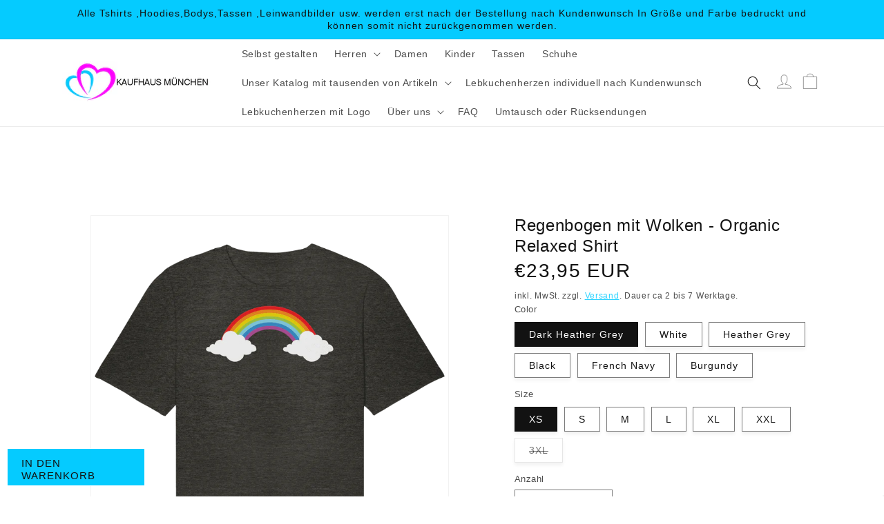

--- FILE ---
content_type: text/html; charset=utf-8
request_url: https://kaufhaus-muenchen.de/products/regenbogen-mit-wolken-organic-relaxed-shirt
body_size: 77091
content:
<!doctype html><html class="no-js" lang="de"><head>
	<!-- Added by AVADA SEO Suite -->
	<script>
  const avadaLightJsExclude = ['cdn.nfcube.com', 'assets/ecom.js', 'variant-title-king', 'linked_options_variants', 'smile-loader.js', 'smart-product-filter-search', 'rivo-loyalty-referrals', 'avada-cookie-consent', 'consentmo-gdpr', 'quinn', 'pandectes'];
  const avadaLightJsInclude = ['https://www.googletagmanager.com/', 'https://connect.facebook.net/', 'https://business-api.tiktok.com/', 'https://static.klaviyo.com/'];
  window.AVADA_SPEED_BLACKLIST = avadaLightJsInclude.map(item => new RegExp(item, 'i'));
  window.AVADA_SPEED_WHITELIST = avadaLightJsExclude.map(item => new RegExp(item, 'i'));
</script>

<script>
  const isSpeedUpEnable = !1769157090277 || Date.now() < 1769157090277;
  if (isSpeedUpEnable) {
    const avadaSpeedUp=1;
    if(isSpeedUpEnable) {
  function _0x4029(){const _0x37dcf3=['getAttribute','beforescriptexecute','\$&','blacklist','mousemove','addEventListener','nodeType','some','javascript/blocked','removeChild','name','type','parentElement','touchstart','keydown','2364570AZBPQl','warn','getOwnPropertyDescriptor','filter','string','observe','listener','946410mMVxAu','8gurTmu','replace','cdn.shopify.com/extensions','push','src','1662563SlOnoZ','setAttribute','appendChild','map','toString','script','value','2598318ELPtDZ','script[type="','set','forEach','Avada cannot lazy load script','call','5yzLHbO','SCRIPT','preventDefault','blacklisted','prototype','4ZWPWgX','1971425ridIqJ','325794tnZQVo','bind','application/javascript','createElement','removeEventListener','length','test','wheel','attributes','get','options','174850imbqTr','AVADA_SPEED_BLACKLIST','every','whitelist','splice'];_0x4029=function(){return _0x37dcf3;};return _0x4029();}function _0x34f3(_0x36da11,_0x4fe428){_0x36da11=_0x36da11-0x1e1;const _0x40298f=_0x4029();let _0x34f3c5=_0x40298f[_0x36da11];return _0x34f3c5;}(function(_0x1a8665,_0x3db3db){const _0x18bb47=_0x34f3,_0x280300=_0x1a8665();while(!![]){try{const _0xcd9202=parseInt(_0x18bb47(0x201))/0x1*(-parseInt(_0x18bb47(0x213))/0x2)+parseInt(_0x18bb47(0x208))/0x3+parseInt(_0x18bb47(0x206))/0x4*(parseInt(_0x18bb47(0x207))/0x5)+-parseInt(_0x18bb47(0x1fb))/0x6+-parseInt(_0x18bb47(0x1f4))/0x7*(-parseInt(_0x18bb47(0x1ef))/0x8)+parseInt(_0x18bb47(0x1e7))/0x9+parseInt(_0x18bb47(0x1ee))/0xa;if(_0xcd9202===_0x3db3db)break;else _0x280300['push'](_0x280300['shift']());}catch(_0x242912){_0x280300['push'](_0x280300['shift']());}}}(_0x4029,0x37901),(function(){const _0x267f0e=_0x34f3,_0x1ac433=_0x267f0e(0x220),_0x439067={'blacklist':window[_0x267f0e(0x214)],'whitelist':window['AVADA_SPEED_WHITELIST']},_0x5bc749={'blacklisted':[]},_0x55f323=(_0x491378,_0x462868)=>{const _0x1c027b=_0x267f0e;if(_0x491378&&(!_0x462868||_0x462868!==_0x1ac433)&&(!_0x439067[_0x1c027b(0x21b)]||_0x439067[_0x1c027b(0x21b)]['some'](_0x1eb6e2=>_0x1eb6e2[_0x1c027b(0x20e)](_0x491378)))&&(!_0x439067[_0x1c027b(0x216)]||_0x439067[_0x1c027b(0x216)][_0x1c027b(0x215)](_0x5a43bb=>!_0x5a43bb[_0x1c027b(0x20e)](_0x491378)))&&_0x491378['includes'](_0x1c027b(0x1f1))){const _0x13c61b=_0x491378[_0x1c027b(0x20d)];return _0x13c61b%0x2===0x0;}return _0x491378&&(!_0x462868||_0x462868!==_0x1ac433)&&(!_0x439067[_0x1c027b(0x21b)]||_0x439067['blacklist'][_0x1c027b(0x21f)](_0x486b3c=>_0x486b3c[_0x1c027b(0x20e)](_0x491378)))&&(!_0x439067[_0x1c027b(0x216)]||_0x439067[_0x1c027b(0x216)][_0x1c027b(0x215)](_0x445683=>!_0x445683[_0x1c027b(0x20e)](_0x491378)));},_0x5f1be2=function(_0x1f4834){const _0x11be50=_0x267f0e,_0x1dcdbf=_0x1f4834[_0x11be50(0x218)](_0x11be50(0x1f3));return _0x439067[_0x11be50(0x21b)]&&_0x439067[_0x11be50(0x21b)][_0x11be50(0x215)](_0x16b5ea=>!_0x16b5ea[_0x11be50(0x20e)](_0x1dcdbf))||_0x439067['whitelist']&&_0x439067[_0x11be50(0x216)][_0x11be50(0x21f)](_0x41214f=>_0x41214f['test'](_0x1dcdbf));},_0x56c6e9=new MutationObserver(_0x42a046=>{const _0x2ec48e=_0x267f0e;for(let _0x46af1f=0x0;_0x46af1f<_0x42a046['length'];_0x46af1f++){const {addedNodes:_0x3872d8}=_0x42a046[_0x46af1f];for(let _0x31d971=0x0;_0x31d971<_0x3872d8[_0x2ec48e(0x20d)];_0x31d971++){const _0x16fec7=_0x3872d8[_0x31d971];if(_0x16fec7[_0x2ec48e(0x21e)]===0x1&&_0x16fec7['tagName']===_0x2ec48e(0x202)){const _0x481a81=_0x16fec7[_0x2ec48e(0x1f3)],_0x351902=_0x16fec7['type'];if(_0x55f323(_0x481a81,_0x351902)){_0x5bc749[_0x2ec48e(0x204)][_0x2ec48e(0x1f2)]([_0x16fec7,_0x16fec7[_0x2ec48e(0x1e3)]]),_0x16fec7[_0x2ec48e(0x1e3)]=_0x1ac433;const _0x308cde=function(_0xc43dd7){const _0x1106f0=_0x2ec48e;if(_0x16fec7[_0x1106f0(0x218)](_0x1106f0(0x1e3))===_0x1ac433)_0xc43dd7[_0x1106f0(0x203)]();_0x16fec7[_0x1106f0(0x20c)]('beforescriptexecute',_0x308cde);};_0x16fec7[_0x2ec48e(0x21d)](_0x2ec48e(0x219),_0x308cde),_0x16fec7[_0x2ec48e(0x1e4)]&&_0x16fec7['parentElement'][_0x2ec48e(0x1e1)](_0x16fec7);}}}}});_0x56c6e9[_0x267f0e(0x1ec)](document['documentElement'],{'childList':!![],'subtree':!![]});const _0x26d0d1=/[|\{}()[]^$+*?.]/g,_0x36c3e3=function(..._0x319ee2){const _0xac7616=_0x267f0e;_0x319ee2[_0xac7616(0x20d)]<0x1?(_0x439067[_0xac7616(0x21b)]=[],_0x439067[_0xac7616(0x216)]=[]):(_0x439067['blacklist']&&(_0x439067[_0xac7616(0x21b)]=_0x439067['blacklist']['filter'](_0x454d77=>_0x319ee2[_0xac7616(0x215)](_0x5cf445=>{const _0x319815=_0xac7616;if(typeof _0x5cf445==='string')return!_0x454d77[_0x319815(0x20e)](_0x5cf445);else{if(_0x5cf445 instanceof RegExp)return _0x454d77['toString']()!==_0x5cf445[_0x319815(0x1f8)]();}}))),_0x439067[_0xac7616(0x216)]&&(_0x439067[_0xac7616(0x216)]=[..._0x439067[_0xac7616(0x216)],..._0x319ee2[_0xac7616(0x1f7)](_0x100bbe=>{const _0x4fe139=_0xac7616;if(typeof _0x100bbe===_0x4fe139(0x1eb)){const _0x1c4009=_0x100bbe[_0x4fe139(0x1f0)](_0x26d0d1,_0x4fe139(0x21a)),_0x5b1592='.*'+_0x1c4009+'.*';if(_0x439067[_0x4fe139(0x216)][_0x4fe139(0x215)](_0x4ccdeb=>_0x4ccdeb[_0x4fe139(0x1f8)]()!==_0x5b1592[_0x4fe139(0x1f8)]()))return new RegExp(_0x5b1592);}else{if(_0x100bbe instanceof RegExp){if(_0x439067[_0x4fe139(0x216)][_0x4fe139(0x215)](_0xd205d1=>_0xd205d1[_0x4fe139(0x1f8)]()!==_0x100bbe[_0x4fe139(0x1f8)]()))return _0x100bbe;}}return null;})[_0xac7616(0x1ea)](Boolean)]));const _0x5985fd=document['querySelectorAll'](_0xac7616(0x1fc)+_0x1ac433+'"]');for(let _0x156723=0x0;_0x156723<_0x5985fd[_0xac7616(0x20d)];_0x156723++){const _0xc351a5=_0x5985fd[_0x156723];_0x5f1be2(_0xc351a5)&&(_0x5bc749[_0xac7616(0x204)][_0xac7616(0x1f2)]([_0xc351a5,'application/javascript']),_0xc351a5[_0xac7616(0x1e4)][_0xac7616(0x1e1)](_0xc351a5));}let _0x29c6e5=0x0;[..._0x5bc749[_0xac7616(0x204)]][_0xac7616(0x1fe)](([_0x45ea8a,_0x48f8e6],_0x822263)=>{const _0x3b2522=_0xac7616;if(_0x5f1be2(_0x45ea8a)){const _0x135d2f=document[_0x3b2522(0x20b)](_0x3b2522(0x1f9));for(let _0x1446b5=0x0;_0x1446b5<_0x45ea8a[_0x3b2522(0x210)]['length'];_0x1446b5++){const _0x1893e5=_0x45ea8a[_0x3b2522(0x210)][_0x1446b5];_0x1893e5['name']!==_0x3b2522(0x1f3)&&_0x1893e5[_0x3b2522(0x1e2)]!==_0x3b2522(0x1e3)&&_0x135d2f[_0x3b2522(0x1f5)](_0x1893e5['name'],_0x45ea8a[_0x3b2522(0x210)][_0x1446b5][_0x3b2522(0x1fa)]);}_0x135d2f[_0x3b2522(0x1f5)](_0x3b2522(0x1f3),_0x45ea8a['src']),_0x135d2f['setAttribute'](_0x3b2522(0x1e3),_0x48f8e6||_0x3b2522(0x20a)),document['head'][_0x3b2522(0x1f6)](_0x135d2f),_0x5bc749[_0x3b2522(0x204)][_0x3b2522(0x217)](_0x822263-_0x29c6e5,0x1),_0x29c6e5++;}}),_0x439067[_0xac7616(0x21b)]&&_0x439067['blacklist']['length']<0x1&&_0x56c6e9['disconnect']();},_0x346e3b=document['createElement'],_0x59087c={'src':Object['getOwnPropertyDescriptor'](HTMLScriptElement[_0x267f0e(0x205)],_0x267f0e(0x1f3)),'type':Object[_0x267f0e(0x1e9)](HTMLScriptElement[_0x267f0e(0x205)],_0x267f0e(0x1e3))};document[_0x267f0e(0x20b)]=function(..._0x366fb3){const _0x5b7d2b=_0x267f0e;if(_0x366fb3[0x0]['toLowerCase']()!==_0x5b7d2b(0x1f9))return _0x346e3b[_0x5b7d2b(0x209)](document)(..._0x366fb3);const _0x4d3f8c=_0x346e3b[_0x5b7d2b(0x209)](document)(..._0x366fb3);try{let _0x222a15=![],_0x4af9d5=![],_0x4484d8=![];Object['defineProperties'](_0x4d3f8c,{'src':{..._0x59087c[_0x5b7d2b(0x1f3)],'set'(_0x30b87d){const _0x73c5bc=_0x5b7d2b;if(_0x222a15)return;_0x222a15=!![];try{const _0x1977aa=_0x59087c[_0x73c5bc(0x1e3)][_0x73c5bc(0x211)][_0x73c5bc(0x200)](this);_0x55f323(_0x30b87d,_0x1977aa)&&_0x59087c[_0x73c5bc(0x1e3)]['set'][_0x73c5bc(0x200)](this,_0x1ac433),_0x59087c['src'][_0x73c5bc(0x1fd)]['call'](this,_0x30b87d);}finally{_0x222a15=![];}}},'type':{..._0x59087c[_0x5b7d2b(0x1e3)],'get'(){const _0x243a01=_0x5b7d2b,_0x36f58f=_0x59087c[_0x243a01(0x1e3)][_0x243a01(0x211)][_0x243a01(0x200)](this);if(_0x4af9d5)return _0x36f58f;const _0x2266be=_0x59087c[_0x243a01(0x1f3)][_0x243a01(0x211)][_0x243a01(0x200)](this);if(_0x36f58f===_0x1ac433||_0x55f323(_0x2266be,_0x36f58f))return null;return _0x36f58f;},'set'(_0x34b7d6){const _0x3f891b=_0x5b7d2b;if(_0x4af9d5)return;_0x4af9d5=!![];try{const _0x11e28a=_0x59087c['src'][_0x3f891b(0x211)][_0x3f891b(0x200)](this),_0x1c6d2f=_0x59087c[_0x3f891b(0x1e3)][_0x3f891b(0x211)]['call'](this),_0x6be9db=_0x55f323(_0x11e28a,_0x1c6d2f)?_0x1ac433:_0x34b7d6;_0x59087c['type'][_0x3f891b(0x1fd)][_0x3f891b(0x200)](this,_0x6be9db);}finally{_0x4af9d5=![];}}}}),_0x4d3f8c[_0x5b7d2b(0x1f5)]=function(_0x1adae4,_0x3882aa){const _0x351db0=_0x5b7d2b;if(_0x4484d8){HTMLScriptElement[_0x351db0(0x205)][_0x351db0(0x1f5)][_0x351db0(0x200)](_0x4d3f8c,_0x1adae4,_0x3882aa);return;}_0x4484d8=!![];try{_0x1adae4===_0x351db0(0x1e3)||_0x1adae4===_0x351db0(0x1f3)?_0x4d3f8c[_0x1adae4]=_0x3882aa:HTMLScriptElement[_0x351db0(0x205)]['setAttribute'][_0x351db0(0x200)](_0x4d3f8c,_0x1adae4,_0x3882aa);}finally{_0x4484d8=![];}};}catch(_0x24f466){console[_0x5b7d2b(0x1e8)](_0x5b7d2b(0x1ff),_0x24f466);}return _0x4d3f8c;};const _0x5808ce=[_0x267f0e(0x1e6),_0x267f0e(0x21c),'touchend','touchmove',_0x267f0e(0x1e5),_0x267f0e(0x20f)],_0x2f0c6c=_0x5808ce['map'](_0x3c05db=>{return{'type':_0x3c05db,'listener':()=>_0x36c3e3(),'options':{'passive':!![]}};});_0x2f0c6c[_0x267f0e(0x1fe)](_0x115cc1=>{const _0x4ed56e=_0x267f0e;document[_0x4ed56e(0x21d)](_0x115cc1[_0x4ed56e(0x1e3)],_0x115cc1[_0x4ed56e(0x1ed)],_0x115cc1[_0x4ed56e(0x212)]);});}()));
}
    class LightJsLoader{constructor(e){this.jQs=[],this.listener=this.handleListener.bind(this,e),this.scripts=["default","defer","async"].reduce(((e,t)=>({...e,[t]:[]})),{});const t=this;e.forEach((e=>window.addEventListener(e,t.listener,{passive:!0})))}handleListener(e){const t=this;return e.forEach((e=>window.removeEventListener(e,t.listener))),"complete"===document.readyState?this.handleDOM():document.addEventListener("readystatechange",(e=>{if("complete"===e.target.readyState)return setTimeout(t.handleDOM.bind(t),1)}))}async handleDOM(){this.suspendEvent(),this.suspendJQuery(),this.findScripts(),this.preloadScripts();for(const e of Object.keys(this.scripts))await this.replaceScripts(this.scripts[e]);for(const e of["DOMContentLoaded","readystatechange"])await this.requestRepaint(),document.dispatchEvent(new Event("lightJS-"+e));document.lightJSonreadystatechange&&document.lightJSonreadystatechange();for(const e of["DOMContentLoaded","load"])await this.requestRepaint(),window.dispatchEvent(new Event("lightJS-"+e));await this.requestRepaint(),window.lightJSonload&&window.lightJSonload(),await this.requestRepaint(),this.jQs.forEach((e=>e(window).trigger("lightJS-jquery-load"))),window.dispatchEvent(new Event("lightJS-pageshow")),await this.requestRepaint(),window.lightJSonpageshow&&window.lightJSonpageshow()}async requestRepaint(){return new Promise((e=>requestAnimationFrame(e)))}findScripts(){document.querySelectorAll("script[type=lightJs]").forEach((e=>{e.hasAttribute("src")?e.hasAttribute("async")&&e.async?this.scripts.async.push(e):e.hasAttribute("defer")&&e.defer?this.scripts.defer.push(e):this.scripts.default.push(e):this.scripts.default.push(e)}))}preloadScripts(){const e=this,t=Object.keys(this.scripts).reduce(((t,n)=>[...t,...e.scripts[n]]),[]),n=document.createDocumentFragment();t.forEach((e=>{const t=e.getAttribute("src");if(!t)return;const s=document.createElement("link");s.href=t,s.rel="preload",s.as="script",n.appendChild(s)})),document.head.appendChild(n)}async replaceScripts(e){let t;for(;t=e.shift();)await this.requestRepaint(),new Promise((e=>{const n=document.createElement("script");[...t.attributes].forEach((e=>{"type"!==e.nodeName&&n.setAttribute(e.nodeName,e.nodeValue)})),t.hasAttribute("src")?(n.addEventListener("load",e),n.addEventListener("error",e)):(n.text=t.text,e()),t.parentNode.replaceChild(n,t)}))}suspendEvent(){const e={};[{obj:document,name:"DOMContentLoaded"},{obj:window,name:"DOMContentLoaded"},{obj:window,name:"load"},{obj:window,name:"pageshow"},{obj:document,name:"readystatechange"}].map((t=>function(t,n){function s(n){return e[t].list.indexOf(n)>=0?"lightJS-"+n:n}e[t]||(e[t]={list:[n],add:t.addEventListener,remove:t.removeEventListener},t.addEventListener=(...n)=>{n[0]=s(n[0]),e[t].add.apply(t,n)},t.removeEventListener=(...n)=>{n[0]=s(n[0]),e[t].remove.apply(t,n)})}(t.obj,t.name))),[{obj:document,name:"onreadystatechange"},{obj:window,name:"onpageshow"}].map((e=>function(e,t){let n=e[t];Object.defineProperty(e,t,{get:()=>n||function(){},set:s=>{e["lightJS"+t]=n=s}})}(e.obj,e.name)))}suspendJQuery(){const e=this;let t=window.jQuery;Object.defineProperty(window,"jQuery",{get:()=>t,set(n){if(!n||!n.fn||!e.jQs.includes(n))return void(t=n);n.fn.ready=n.fn.init.prototype.ready=e=>{e.bind(document)(n)};const s=n.fn.on;n.fn.on=n.fn.init.prototype.on=function(...e){if(window!==this[0])return s.apply(this,e),this;const t=e=>e.split(" ").map((e=>"load"===e||0===e.indexOf("load.")?"lightJS-jquery-load":e)).join(" ");return"string"==typeof e[0]||e[0]instanceof String?(e[0]=t(e[0]),s.apply(this,e),this):("object"==typeof e[0]&&Object.keys(e[0]).forEach((n=>{delete Object.assign(e[0],{[t(n)]:e[0][n]})[n]})),s.apply(this,e),this)},e.jQs.push(n),t=n}})}}
new LightJsLoader(["keydown","mousemove","touchend","touchmove","touchstart","wheel"]);
  }
</script> <!-- meta basic type product --><!-- meta basic type collection --><!-- meta basic type article -->

	<!-- /Added by AVADA SEO Suite -->
<!-- "snippets/booster-seo.liquid" was not rendered, the associated app was uninstalled -->
<!-- do NOT paste anything here, preload first! ================================================== --> 
<link rel="dns-prefetch" href="//cdn.shopify.com" /><link rel="dns-prefetch" href="//fonts.shopifycdn.com" />  
<link rel="preconnect dns-prefetch" href="https://kaufhaus-muenchen.de"><link rel="preconnect" href="https://cdn.shopify.com"><link rel="preconnect" href="https://fonts.shopifycdn.com">
<link rel="preload" as="style" href="//kaufhaus-muenchen.de/cdn/shop/t/16/assets/base.aio.min.css?v=29382844580129301851746389045" />  

<script src="//kaufhaus-muenchen.de/cdn/shop/t/16/assets/constants.js?v=95358004781563950421746385432" defer="defer"></script>
    <script src="//kaufhaus-muenchen.de/cdn/shop/t/16/assets/pubsub.js?v=2921868252632587581746385432" defer="defer"></script>
    <script src="//kaufhaus-muenchen.de/cdn/shop/t/16/assets/global.js?v=127210358271191040921746385432" defer="defer"></script> 
<script>window.performance && window.performance.mark && window.performance.mark('shopify.content_for_header.start');</script><meta name="google-site-verification" content="ZOGep0cCG0qbTGzCLIKXeD8xDPjAqPCquAmNjvLZ0Dc">
<meta name="google-site-verification" content="xPPTtLwXQcz0hWMe4UW4yxCgQHDAEedgKa5yVWOtRuA">
<meta id="shopify-digital-wallet" name="shopify-digital-wallet" content="/53926002858/digital_wallets/dialog">
<meta name="shopify-checkout-api-token" content="f7b0f02e29c312811d7a18d85a696178">
<meta id="in-context-paypal-metadata" data-shop-id="53926002858" data-venmo-supported="false" data-environment="production" data-locale="de_DE" data-paypal-v4="true" data-currency="EUR">
<link rel="alternate" hreflang="x-default" href="https://kaufhaus-muenchen.de/products/regenbogen-mit-wolken-organic-relaxed-shirt">
<link rel="alternate" hreflang="de" href="https://kaufhaus-muenchen.de/products/regenbogen-mit-wolken-organic-relaxed-shirt">
<link rel="alternate" hreflang="de-CH" href="https://kaufhaus-muenchen.de/de-eu/products/regenbogen-mit-wolken-organic-relaxed-shirt">
<link rel="alternate" hreflang="de-LI" href="https://kaufhaus-muenchen.de/de-eu/products/regenbogen-mit-wolken-organic-relaxed-shirt">
<link rel="alternate" hreflang="de-BE" href="https://kaufhaus-muenchen.de/de-eu/products/regenbogen-mit-wolken-organic-relaxed-shirt">
<link rel="alternate" hreflang="de-IT" href="https://kaufhaus-muenchen.de/de-eu/products/regenbogen-mit-wolken-organic-relaxed-shirt">
<link rel="alternate" hreflang="de-LU" href="https://kaufhaus-muenchen.de/de-eu/products/regenbogen-mit-wolken-organic-relaxed-shirt">
<link rel="alternate" hreflang="de-NL" href="https://kaufhaus-muenchen.de/de-eu/products/regenbogen-mit-wolken-organic-relaxed-shirt">
<link rel="alternate" type="application/json+oembed" href="https://kaufhaus-muenchen.de/products/regenbogen-mit-wolken-organic-relaxed-shirt.oembed">
<script async="async" src="/checkouts/internal/preloads.js?locale=de-DE"></script>
<link rel="preconnect" href="https://shop.app" crossorigin="anonymous">
<script async="async" src="https://shop.app/checkouts/internal/preloads.js?locale=de-DE&shop_id=53926002858" crossorigin="anonymous"></script>
<script id="apple-pay-shop-capabilities" type="application/json">{"shopId":53926002858,"countryCode":"DE","currencyCode":"EUR","merchantCapabilities":["supports3DS"],"merchantId":"gid:\/\/shopify\/Shop\/53926002858","merchantName":"Online Kaufhaus München","requiredBillingContactFields":["postalAddress","email","phone"],"requiredShippingContactFields":["postalAddress","email","phone"],"shippingType":"shipping","supportedNetworks":["visa","maestro","masterCard","amex"],"total":{"type":"pending","label":"Online Kaufhaus München","amount":"1.00"},"shopifyPaymentsEnabled":true,"supportsSubscriptions":true}</script>
<script id="shopify-features" type="application/json">{"accessToken":"f7b0f02e29c312811d7a18d85a696178","betas":["rich-media-storefront-analytics"],"domain":"kaufhaus-muenchen.de","predictiveSearch":true,"shopId":53926002858,"locale":"de"}</script>
<script>var Shopify = Shopify || {};
Shopify.shop = "bedrucken.myshopify.com";
Shopify.locale = "de";
Shopify.currency = {"active":"EUR","rate":"1.0"};
Shopify.country = "DE";
Shopify.theme = {"name":"Kopie von BACKUP 18.5 artfull","id":180837810442,"schema_name":"Dawn","schema_version":"9.0.0","theme_store_id":null,"role":"main"};
Shopify.theme.handle = "null";
Shopify.theme.style = {"id":null,"handle":null};
Shopify.cdnHost = "kaufhaus-muenchen.de/cdn";
Shopify.routes = Shopify.routes || {};
Shopify.routes.root = "/";</script>
<script type="module">!function(o){(o.Shopify=o.Shopify||{}).modules=!0}(window);</script>
<script>!function(o){function n(){var o=[];function n(){o.push(Array.prototype.slice.apply(arguments))}return n.q=o,n}var t=o.Shopify=o.Shopify||{};t.loadFeatures=n(),t.autoloadFeatures=n()}(window);</script>
<script>
  window.ShopifyPay = window.ShopifyPay || {};
  window.ShopifyPay.apiHost = "shop.app\/pay";
  window.ShopifyPay.redirectState = null;
</script>
<script id="shop-js-analytics" type="application/json">{"pageType":"product"}</script>
<script defer="defer" async type="module" src="//kaufhaus-muenchen.de/cdn/shopifycloud/shop-js/modules/v2/client.init-shop-cart-sync_e98Ab_XN.de.esm.js"></script>
<script defer="defer" async type="module" src="//kaufhaus-muenchen.de/cdn/shopifycloud/shop-js/modules/v2/chunk.common_Pcw9EP95.esm.js"></script>
<script defer="defer" async type="module" src="//kaufhaus-muenchen.de/cdn/shopifycloud/shop-js/modules/v2/chunk.modal_CzmY4ZhL.esm.js"></script>
<script type="module">
  await import("//kaufhaus-muenchen.de/cdn/shopifycloud/shop-js/modules/v2/client.init-shop-cart-sync_e98Ab_XN.de.esm.js");
await import("//kaufhaus-muenchen.de/cdn/shopifycloud/shop-js/modules/v2/chunk.common_Pcw9EP95.esm.js");
await import("//kaufhaus-muenchen.de/cdn/shopifycloud/shop-js/modules/v2/chunk.modal_CzmY4ZhL.esm.js");

  window.Shopify.SignInWithShop?.initShopCartSync?.({"fedCMEnabled":true,"windoidEnabled":true});

</script>
<script>
  window.Shopify = window.Shopify || {};
  if (!window.Shopify.featureAssets) window.Shopify.featureAssets = {};
  window.Shopify.featureAssets['shop-js'] = {"shop-cart-sync":["modules/v2/client.shop-cart-sync_DazCVyJ3.de.esm.js","modules/v2/chunk.common_Pcw9EP95.esm.js","modules/v2/chunk.modal_CzmY4ZhL.esm.js"],"init-fed-cm":["modules/v2/client.init-fed-cm_D0AulfmK.de.esm.js","modules/v2/chunk.common_Pcw9EP95.esm.js","modules/v2/chunk.modal_CzmY4ZhL.esm.js"],"shop-cash-offers":["modules/v2/client.shop-cash-offers_BISyWFEA.de.esm.js","modules/v2/chunk.common_Pcw9EP95.esm.js","modules/v2/chunk.modal_CzmY4ZhL.esm.js"],"shop-login-button":["modules/v2/client.shop-login-button_D_c1vx_E.de.esm.js","modules/v2/chunk.common_Pcw9EP95.esm.js","modules/v2/chunk.modal_CzmY4ZhL.esm.js"],"pay-button":["modules/v2/client.pay-button_CHADzJ4g.de.esm.js","modules/v2/chunk.common_Pcw9EP95.esm.js","modules/v2/chunk.modal_CzmY4ZhL.esm.js"],"shop-button":["modules/v2/client.shop-button_CQnD2U3v.de.esm.js","modules/v2/chunk.common_Pcw9EP95.esm.js","modules/v2/chunk.modal_CzmY4ZhL.esm.js"],"avatar":["modules/v2/client.avatar_BTnouDA3.de.esm.js"],"init-windoid":["modules/v2/client.init-windoid_CmA0-hrC.de.esm.js","modules/v2/chunk.common_Pcw9EP95.esm.js","modules/v2/chunk.modal_CzmY4ZhL.esm.js"],"init-shop-for-new-customer-accounts":["modules/v2/client.init-shop-for-new-customer-accounts_BCzC_Mib.de.esm.js","modules/v2/client.shop-login-button_D_c1vx_E.de.esm.js","modules/v2/chunk.common_Pcw9EP95.esm.js","modules/v2/chunk.modal_CzmY4ZhL.esm.js"],"init-shop-email-lookup-coordinator":["modules/v2/client.init-shop-email-lookup-coordinator_DYzOit4u.de.esm.js","modules/v2/chunk.common_Pcw9EP95.esm.js","modules/v2/chunk.modal_CzmY4ZhL.esm.js"],"init-shop-cart-sync":["modules/v2/client.init-shop-cart-sync_e98Ab_XN.de.esm.js","modules/v2/chunk.common_Pcw9EP95.esm.js","modules/v2/chunk.modal_CzmY4ZhL.esm.js"],"shop-toast-manager":["modules/v2/client.shop-toast-manager_Bc-1elH8.de.esm.js","modules/v2/chunk.common_Pcw9EP95.esm.js","modules/v2/chunk.modal_CzmY4ZhL.esm.js"],"init-customer-accounts":["modules/v2/client.init-customer-accounts_CqlRHmZs.de.esm.js","modules/v2/client.shop-login-button_D_c1vx_E.de.esm.js","modules/v2/chunk.common_Pcw9EP95.esm.js","modules/v2/chunk.modal_CzmY4ZhL.esm.js"],"init-customer-accounts-sign-up":["modules/v2/client.init-customer-accounts-sign-up_DZmBw6yB.de.esm.js","modules/v2/client.shop-login-button_D_c1vx_E.de.esm.js","modules/v2/chunk.common_Pcw9EP95.esm.js","modules/v2/chunk.modal_CzmY4ZhL.esm.js"],"shop-follow-button":["modules/v2/client.shop-follow-button_Cx-w7rSq.de.esm.js","modules/v2/chunk.common_Pcw9EP95.esm.js","modules/v2/chunk.modal_CzmY4ZhL.esm.js"],"checkout-modal":["modules/v2/client.checkout-modal_Djjmh8qM.de.esm.js","modules/v2/chunk.common_Pcw9EP95.esm.js","modules/v2/chunk.modal_CzmY4ZhL.esm.js"],"shop-login":["modules/v2/client.shop-login_DMZMgoZf.de.esm.js","modules/v2/chunk.common_Pcw9EP95.esm.js","modules/v2/chunk.modal_CzmY4ZhL.esm.js"],"lead-capture":["modules/v2/client.lead-capture_SqejaEd8.de.esm.js","modules/v2/chunk.common_Pcw9EP95.esm.js","modules/v2/chunk.modal_CzmY4ZhL.esm.js"],"payment-terms":["modules/v2/client.payment-terms_DUeEqFTJ.de.esm.js","modules/v2/chunk.common_Pcw9EP95.esm.js","modules/v2/chunk.modal_CzmY4ZhL.esm.js"]};
</script>
<script>(function() {
  var isLoaded = false;
  function asyncLoad() {
    if (isLoaded) return;
    isLoaded = true;
    var urls = ["https:\/\/cdn.shopify.com\/s\/files\/1\/0539\/2600\/2858\/t\/12\/assets\/booster_eu_cookie_53926002858.js?v=1684395946\u0026shop=bedrucken.myshopify.com","https:\/\/ff.spreadconnect.app\/fulfillment\/shopify\/js\/customize-product-script.js?v=1\u0026shop=bedrucken.myshopify.com"];
    for (var i = 0; i < urls.length; i++) {
      var s = document.createElement('script');
      if ((!1769157090277 || Date.now() < 1769157090277) &&
      (!window.AVADA_SPEED_BLACKLIST || window.AVADA_SPEED_BLACKLIST.some(pattern => pattern.test(s))) &&
      (!window.AVADA_SPEED_WHITELIST || window.AVADA_SPEED_WHITELIST.every(pattern => !pattern.test(s)))) s.type = 'lightJs'; else s.type = 'text/javascript';
      s.async = true;
      s.src = urls[i];
      var x = document.getElementsByTagName('script')[0];
      x.parentNode.insertBefore(s, x);
    }
  };
  if(window.attachEvent) {
    window.attachEvent('onload', asyncLoad);
  } else {
    window.addEventListener('wnw_load', asyncLoad, false);
  }
})();</script>
<script id="__st">var __st={"a":53926002858,"offset":3600,"reqid":"5378fb3f-4cb1-4b39-b679-35a1f89607df-1769074009","pageurl":"kaufhaus-muenchen.de\/products\/regenbogen-mit-wolken-organic-relaxed-shirt","u":"3c074042a21c","p":"product","rtyp":"product","rid":6932728447146};</script>
<script>window.ShopifyPaypalV4VisibilityTracking = true;</script>
<script id="captcha-bootstrap">!function(){'use strict';const t='contact',e='account',n='new_comment',o=[[t,t],['blogs',n],['comments',n],[t,'customer']],c=[[e,'customer_login'],[e,'guest_login'],[e,'recover_customer_password'],[e,'create_customer']],r=t=>t.map((([t,e])=>`form[action*='/${t}']:not([data-nocaptcha='true']) input[name='form_type'][value='${e}']`)).join(','),a=t=>()=>t?[...document.querySelectorAll(t)].map((t=>t.form)):[];function s(){const t=[...o],e=r(t);return a(e)}const i='password',u='form_key',d=['recaptcha-v3-token','g-recaptcha-response','h-captcha-response',i],f=()=>{try{return window.sessionStorage}catch{return}},m='__shopify_v',_=t=>t.elements[u];function p(t,e,n=!1){try{const o=window.sessionStorage,c=JSON.parse(o.getItem(e)),{data:r}=function(t){const{data:e,action:n}=t;return t[m]||n?{data:e,action:n}:{data:t,action:n}}(c);for(const[e,n]of Object.entries(r))t.elements[e]&&(t.elements[e].value=n);n&&o.removeItem(e)}catch(o){console.error('form repopulation failed',{error:o})}}const l='form_type',E='cptcha';function T(t){t.dataset[E]=!0}const w=window,h=w.document,L='Shopify',v='ce_forms',y='captcha';let A=!1;((t,e)=>{const n=(g='f06e6c50-85a8-45c8-87d0-21a2b65856fe',I='https://cdn.shopify.com/shopifycloud/storefront-forms-hcaptcha/ce_storefront_forms_captcha_hcaptcha.v1.5.2.iife.js',D={infoText:'Durch hCaptcha geschützt',privacyText:'Datenschutz',termsText:'Allgemeine Geschäftsbedingungen'},(t,e,n)=>{const o=w[L][v],c=o.bindForm;if(c)return c(t,g,e,D).then(n);var r;o.q.push([[t,g,e,D],n]),r=I,A||(h.body.append(Object.assign(h.createElement('script'),{id:'captcha-provider',async:!0,src:r})),A=!0)});var g,I,D;w[L]=w[L]||{},w[L][v]=w[L][v]||{},w[L][v].q=[],w[L][y]=w[L][y]||{},w[L][y].protect=function(t,e){n(t,void 0,e),T(t)},Object.freeze(w[L][y]),function(t,e,n,w,h,L){const[v,y,A,g]=function(t,e,n){const i=e?o:[],u=t?c:[],d=[...i,...u],f=r(d),m=r(i),_=r(d.filter((([t,e])=>n.includes(e))));return[a(f),a(m),a(_),s()]}(w,h,L),I=t=>{const e=t.target;return e instanceof HTMLFormElement?e:e&&e.form},D=t=>v().includes(t);t.addEventListener('submit',(t=>{const e=I(t);if(!e)return;const n=D(e)&&!e.dataset.hcaptchaBound&&!e.dataset.recaptchaBound,o=_(e),c=g().includes(e)&&(!o||!o.value);(n||c)&&t.preventDefault(),c&&!n&&(function(t){try{if(!f())return;!function(t){const e=f();if(!e)return;const n=_(t);if(!n)return;const o=n.value;o&&e.removeItem(o)}(t);const e=Array.from(Array(32),(()=>Math.random().toString(36)[2])).join('');!function(t,e){_(t)||t.append(Object.assign(document.createElement('input'),{type:'hidden',name:u})),t.elements[u].value=e}(t,e),function(t,e){const n=f();if(!n)return;const o=[...t.querySelectorAll(`input[type='${i}']`)].map((({name:t})=>t)),c=[...d,...o],r={};for(const[a,s]of new FormData(t).entries())c.includes(a)||(r[a]=s);n.setItem(e,JSON.stringify({[m]:1,action:t.action,data:r}))}(t,e)}catch(e){console.error('failed to persist form',e)}}(e),e.submit())}));const S=(t,e)=>{t&&!t.dataset[E]&&(n(t,e.some((e=>e===t))),T(t))};for(const o of['focusin','change'])t.addEventListener(o,(t=>{const e=I(t);D(e)&&S(e,y())}));const B=e.get('form_key'),M=e.get(l),P=B&&M;t.addEventListener('wnw_load',(()=>{const t=y();if(P)for(const e of t)e.elements[l].value===M&&p(e,B);[...new Set([...A(),...v().filter((t=>'true'===t.dataset.shopifyCaptcha))])].forEach((e=>S(e,t)))}))}(h,new URLSearchParams(w.location.search),n,t,e,['guest_login'])})(!0,!0)}();</script>
<script integrity="sha256-4kQ18oKyAcykRKYeNunJcIwy7WH5gtpwJnB7kiuLZ1E=" data-source-attribution="shopify.loadfeatures" type="lazyload2" defer="defer" data-src="//kaufhaus-muenchen.de/cdn/shopifycloud/storefront/assets/storefront/load_feature-a0a9edcb.js" crossorigin="anonymous"></script>
<script crossorigin="anonymous" type="lazyload2" defer="defer" data-src="//kaufhaus-muenchen.de/cdn/shopifycloud/storefront/assets/shopify_pay/storefront-65b4c6d7.js?v=20250812"></script>
<script data-source-attribution="shopify.dynamic_checkout.dynamic.init">var Shopify=Shopify||{};Shopify.PaymentButton=Shopify.PaymentButton||{isStorefrontPortableWallets:!0,init:function(){window.Shopify.PaymentButton.init=function(){};var t=document.createElement("script");t.src="https://kaufhaus-muenchen.de/cdn/shopifycloud/portable-wallets/latest/portable-wallets.de.js",t.type="module",document.head.appendChild(t)}};
</script>
<script data-source-attribution="shopify.dynamic_checkout.buyer_consent">
  function portableWalletsHideBuyerConsent(e){var t=document.getElementById("shopify-buyer-consent"),n=document.getElementById("shopify-subscription-policy-button");t&&n&&(t.classList.add("hidden"),t.setAttribute("aria-hidden","true"),n.removeEventListener("click",e))}function portableWalletsShowBuyerConsent(e){var t=document.getElementById("shopify-buyer-consent"),n=document.getElementById("shopify-subscription-policy-button");t&&n&&(t.classList.remove("hidden"),t.removeAttribute("aria-hidden"),n.addEventListener("click",e))}window.Shopify?.PaymentButton&&(window.Shopify.PaymentButton.hideBuyerConsent=portableWalletsHideBuyerConsent,window.Shopify.PaymentButton.showBuyerConsent=portableWalletsShowBuyerConsent);
</script>
<script data-source-attribution="shopify.dynamic_checkout.cart.bootstrap">document.addEventListener("wnw_load",(function(){function t(){return document.querySelector("shopify-accelerated-checkout-cart, shopify-accelerated-checkout")}if(t())Shopify.PaymentButton.init();else{new MutationObserver((function(e,n){t()&&(Shopify.PaymentButton.init(),n.disconnect())})).observe(document.body,{childList:!0,subtree:!0})}}));
</script>
<script id='scb4127' type='text/javascript' async='' src='https://kaufhaus-muenchen.de/cdn/shopifycloud/privacy-banner/storefront-banner.js'></script><link id="shopify-accelerated-checkout-styles" rel="stylesheet" media="screen" href="https://kaufhaus-muenchen.de/cdn/shopifycloud/portable-wallets/latest/accelerated-checkout-backwards-compat.css" crossorigin="anonymous">
<style id="shopify-accelerated-checkout-cart">
        #shopify-buyer-consent {
  margin-top: 1em;
  display: inline-block;
  width: 100%;
}

#shopify-buyer-consent.hidden {
  display: none;
}

#shopify-subscription-policy-button {
  background: none;
  border: none;
  padding: 0;
  text-decoration: underline;
  font-size: inherit;
  cursor: pointer;
}

#shopify-subscription-policy-button::before {
  box-shadow: none;
}

      </style>
<script id="sections-script" data-sections="header" defer="defer" src="//kaufhaus-muenchen.de/cdn/shop/t/16/compiled_assets/scripts.js?v=54578"></script>
<script>window.performance && window.performance.mark && window.performance.mark('shopify.content_for_header.end');</script>



    <style data-shopify>
      
      
      
      
      

      :root {
        --font-body-family: "system_ui", -apple-system, 'Segoe UI', Roboto, 'Helvetica Neue', 'Noto Sans', 'Liberation Sans', Arial, sans-serif, 'Apple Color Emoji', 'Segoe UI Emoji', 'Segoe UI Symbol', 'Noto Color Emoji';
        --font-body-style: normal;
        --font-body-weight: 400;
        --font-body-weight-bold: 700;

        --font-heading-family: "system_ui", -apple-system, 'Segoe UI', Roboto, 'Helvetica Neue', 'Noto Sans', 'Liberation Sans', Arial, sans-serif, 'Apple Color Emoji', 'Segoe UI Emoji', 'Segoe UI Symbol', 'Noto Color Emoji';
        --font-heading-style: normal;
        --font-heading-weight: 400;

        --font-body-scale: 1.0;
        --font-heading-scale: 1.1;

        --color-base-text: 18, 18, 18;
        --color-shadow: 18, 18, 18;
        --color-base-background-1: 255, 255, 255;
        --color-base-background-2: 243, 243, 243;
        --color-base-solid-button-labels: 18, 18, 18;
        --color-base-outline-button-labels: 5, 203, 255;
        --color-base-accent-1: 5, 203, 255;
        --color-base-accent-2: 5, 203, 255;
        --payment-terms-background-color: #ffffff;

        --gradient-base-background-1: #ffffff;
        --gradient-base-background-2: #f3f3f3;
        --gradient-base-accent-1: #05cbff;
        --gradient-base-accent-2: #05cbff;

        --media-padding: px;
        --media-border-opacity: 0.05;
        --media-border-width: 1px;
        --media-radius: 0px;
        --media-shadow-opacity: 0.0;
        --media-shadow-horizontal-offset: 0px;
        --media-shadow-vertical-offset: 4px;
        --media-shadow-blur-radius: 5px;
        --media-shadow-visible: 0;

        --page-width: 120rem;
        --page-width-margin: 0rem;

        --product-card-image-padding: 0.0rem;
        --product-card-corner-radius: 0.0rem;
        --product-card-text-alignment: center;
        --product-card-border-width: 0.0rem;
        --product-card-border-opacity: 0.1;
        --product-card-shadow-opacity: 0.0;
        --product-card-shadow-visible: 0;
        --product-card-shadow-horizontal-offset: 0.0rem;
        --product-card-shadow-vertical-offset: 0.4rem;
        --product-card-shadow-blur-radius: 0.5rem;

        --collection-card-image-padding: 0.0rem;
        --collection-card-corner-radius: 0.0rem;
        --collection-card-text-alignment: left;
        --collection-card-border-width: 0.0rem;
        --collection-card-border-opacity: 0.1;
        --collection-card-shadow-opacity: 0.0;
        --collection-card-shadow-visible: 0;
        --collection-card-shadow-horizontal-offset: 0.0rem;
        --collection-card-shadow-vertical-offset: 0.4rem;
        --collection-card-shadow-blur-radius: 0.5rem;

        --blog-card-image-padding: 0.0rem;
        --blog-card-corner-radius: 0.0rem;
        --blog-card-text-alignment: left;
        --blog-card-border-width: 0.0rem;
        --blog-card-border-opacity: 0.1;
        --blog-card-shadow-opacity: 0.0;
        --blog-card-shadow-visible: 0;
        --blog-card-shadow-horizontal-offset: 0.0rem;
        --blog-card-shadow-vertical-offset: 0.4rem;
        --blog-card-shadow-blur-radius: 0.5rem;

        --badge-corner-radius: 4.0rem;

        --popup-border-width: 1px;
        --popup-border-opacity: 0.1;
        --popup-corner-radius: 0px;
        --popup-shadow-opacity: 0.0;
        --popup-shadow-horizontal-offset: 0px;
        --popup-shadow-vertical-offset: 4px;
        --popup-shadow-blur-radius: 5px;

        --drawer-border-width: 1px;
        --drawer-border-opacity: 0.1;
        --drawer-shadow-opacity: 0.0;
        --drawer-shadow-horizontal-offset: 0px;
        --drawer-shadow-vertical-offset: 4px;
        --drawer-shadow-blur-radius: 5px;

        --spacing-sections-desktop: 0px;
        --spacing-sections-mobile: 0px;

        --grid-desktop-vertical-spacing: 8px;
        --grid-desktop-horizontal-spacing: 8px;
        --grid-mobile-vertical-spacing: 4px;
        --grid-mobile-horizontal-spacing: 4px;

        --text-boxes-border-opacity: 0.1;
        --text-boxes-border-width: 0px;
        --text-boxes-radius: 0px;
        --text-boxes-shadow-opacity: 0.0;
        --text-boxes-shadow-visible: 0;
        --text-boxes-shadow-horizontal-offset: 0px;
        --text-boxes-shadow-vertical-offset: 4px;
        --text-boxes-shadow-blur-radius: 5px;

        --buttons-radius: 0px;
        --buttons-radius-outset: 0px;
        --buttons-border-width: 1px;
        --buttons-border-opacity: 1.0;
        --buttons-shadow-opacity: 0.0;
        --buttons-shadow-visible: 0;
        --buttons-shadow-horizontal-offset: 0px;
        --buttons-shadow-vertical-offset: 4px;
        --buttons-shadow-blur-radius: 5px;
        --buttons-border-offset: 0px;

        --inputs-radius: 0px;
        --inputs-border-width: 1px;
        --inputs-border-opacity: 0.55;
        --inputs-shadow-opacity: 0.0;
        --inputs-shadow-horizontal-offset: 0px;
        --inputs-margin-offset: 0px;
        --inputs-shadow-vertical-offset: 4px;
        --inputs-shadow-blur-radius: 5px;
        --inputs-radius-outset: 0px;

        --variant-pills-radius: 0px;
        --variant-pills-border-width: 1px;
        --variant-pills-border-opacity: 0.55;
        --variant-pills-shadow-opacity: 0.05;
        --variant-pills-shadow-horizontal-offset: 0px;
        --variant-pills-shadow-vertical-offset: 4px;
        --variant-pills-shadow-blur-radius: 5px;
      }

      *,
      *::before,
      *::after {
        box-sizing: inherit;
      }

      html {
        box-sizing: border-box;
        font-size: calc(var(--font-body-scale) * 62.5%);
        height: 100%;
      }

      body {
        display: grid;
        grid-template-rows: auto auto 1fr auto;
        grid-template-columns: 100%;
        min-height: 100%;
        margin: 0;
        font-size: 1.5rem;
        letter-spacing: 0.06rem;
        line-height: calc(1 + 0.8 / var(--font-body-scale));
        font-family: var(--font-body-family);
        font-style: var(--font-body-style);
        font-weight: var(--font-body-weight);
      }

      @media screen and (min-width: 750px) {
        body {
          font-size: 1.6rem;
        }
      }
    </style>

    <link href="//kaufhaus-muenchen.de/cdn/shop/t/16/assets/base.aio.min.css?v=29382844580129301851746389045" rel="stylesheet" type="text/css" media="all" />
<link rel="stylesheet" href="//kaufhaus-muenchen.de/cdn/shop/t/16/assets/component-predictive-search.aio.min.css?v=154452593200239971381746389045" media="print" onload="this.media='all'"><script>document.documentElement.className = document.documentElement.className.replace('no-js', 'js');
    if (Shopify.designMode) {
      document.documentElement.classList.add('shopify-design-mode');
    }
    </script>

<style type="text/css">
html {
    -webkit-font-smoothing: antialiased;
    -moz-osx-font-smoothing: grayscale;
    text-rendering: optimizelegibility;
    -webkit-text-size-adjust: 100%;
    -ms-text-size-adjust: 100%;
    -moz-osx-font-smoothing: grayscale;
    -webkit-font-smoothing: antialiased;
    scroll-behavior: smooth;
} 
body {
    -webkit-backface-visibility: hidden;
    overflow-x: hidden;
}  

.slideshow__slide .media > :not(.zoom):not(.deferred-media__poster-button), 
.slideshow__media banner__media video{ position: relative;  -o-object-fit: cover;  object-fit: cover;  font-family: "object-fit: cover"; width: 100%;  height: 100%;  pointer-events: none;}

#CartDrawer{z-index:9999!important;}    
#dummy-chat-button-iframe{z-index:998!important;}  
#___ratingbadge_0{z-index:99!important;}    
.button, .shopify-challenge__button, .customer button {text-transform:uppercase;}  
.announcement-bar__message {font-family:sans-serif;}  
.collection-hero__description.rte,  .collection__title--desktop-slider .title,.multicolumn .title,
h1.title--primary,.title.h1,.main-page-title,.collection-hero__title,.related-products__heading,h2.spr-header-title,
.blog__title,.collection-list-title,.collection__title .title:not(:only-child) {margin:0 auto 30px!important;text-align:center;display:block;position:relative;}  
.collection__description.body.rte{margin:0 auto 1rem;text-align:center;display:block;width:65%;} 
.quick-add-modal h2{font-size:20px}
.card__heading {font-size:16px;}
.collection-hero__text-wrapper {  padding:20px 0;}
.product__title h1 {font-size:24px}
  
#Banner-template--14481623449655__image_banner h2,
#Banner-template--14481623449655__image_banner .banner__text.body  {color:#242222}
#Banner-template--14481623449655__image_banner .banner__heading::after, .blog__title::after {background:#242222;}
#Banner-template--14481623449655__image_banner .button.button--secondary {color:#fff;background:#242222;}
#Banner-template--14481623449655__image_banner .button.button--secondary:hover {color:#242222;background:#fff;}
  
x#shopify-section-template--14481623449655__6c72b0a5-63d2-4ca5-b9c1-9a343780bf52  {background:#242222}
#shopify-section-template--14481623449655__6c72b0a5-63d2-4ca5-b9c1-9a343780bf52 .global-media-settings::after,.image-with-text:not(.image-with-text--overlap) .image-with-text__media-item::after {
 display:none!important;border:0!important;} 
#shopify-section-template--14481623449655__6c72b0a5-63d2-4ca5-b9c1-9a343780bf52 .global-media-settings {border:0!important;}    
#Slider-template--14481623449655__83b39d6b-a30c-4714-80da-510c1d409146, 
#Slider-template--14481623449655__83b39d6b-a30c-4714-80da-510c1d409146 .banner__heading,#Slider-template--14481623449655__83b39d6b-a30c-4714-80da-510c1d409146 .banner__text 
  {color: #242222;} 
.product-form__input input[type="radio"] + label.variants 
{ font-size: 1px; display: block;  cursor: pointer;height: 28px;  width: 28px;  border:1px solid #ccc;  border-radius: 50%; float:left;margin:0 5px 0 0!important;padding:0!important;}
.product-popup-modal__content {width:auto;max-width:50%;min-width:300px;height:auto;max-height:800px;}
.spr-starrating.spr-summary-starrating{padding:10px 0;}
.price--large {font-size: 28px!important;} 
.icon-with-text .h4{
  font-family: sans-serif;
  font-weight:100;
  font-size: calc(var(--font-heading-scale) * 1.5rem);
}
 .card--card, .card--standard .card__inner, 
.card-wrapper,  .card--extend-height.card--standard.card--text, .card--extend-height.card--media,
.media.media--transparent.media--hover-effect, .collage__item--right:nth-child(3n-2), 
#shopify-section-template--14481623449655__95e865cb-ba90-42a1-bc69-d88aebc2f6cc .card .card__inner .card__media {
  background:transparent!important;border:0!important}
  
.hs .localization-form:only-child {padding:0;} 
.hs .localization-form:only-child .localization-form__select {margin: 0;}  
.disclosure__button,.disclosure,.disclosure__button,.hs button,.localization-form,.no-js-hidden,.localization-form__select,.hs .localization-selector.link{border: 0!important;border-radius: 40px;} 
.hs .localization-form__select::before,.hs.localization-form__select::after {display:none!important; }  
  
.ss{margin:10px 0 0 0;}.sx{margin:-6px 0 0 -5px;width:28px!important;
height: 28px!important;}.sa{opacity:.6!important;}.icon[class*=icon-bag-fill],.icon[class*=icon-bag],.icon[class*=icon-account],.icon[class*=sa] {stroke:#222222;}  
.product-accordion p{margin:5px auto;width:95%;}
.breadcrumb {font-size: calc(var(--typeBaseSize)*.85);margin:15px 0;}
.breadcrumb ul,.breadcrumb li{list-style:none;} 
.breadcrumb li{float:left;display:block;}.breadcrumb a{text-decoration:none;color:#333;}   
.animated{-moz-animation-duration:2s;-ms-animation-duration:2s;-o-animation-duration:2s;animation-duration:2s;-webkit-animation-fill-mode:both;-moz-animation-fill-mode:both;-ms-animation-fill-mode:both;-o-animation-fill-mode:both;animation-fill-mode:both}.animated.hinge{-moz-animation-duration:2s;-ms-animation-duration:2s;-o-animation-duration:2s;animation-duration:2s}
@-webkit-keyframes fadeInDown{0%{opacity:0;-webkit-transform:translateY(-20px)}100%{opacity:1;-webkit-transform:translateY(0)}}
@-webkit-keyframes fadeIn{0%{opacity:0}100%{opacity:1}}@-moz-keyframes fadeIn{0%{opacity:0}100%{opacity:1}}
@-ms-keyframes fadeIn{0%{opacity:0}100%{opacity:1}}@-o-keyframes fadeIn{0%{opacity:0}100%{opacity:1}}
@keyframes fadeIn{0%{opacity:0}100%{opacity:1}}
.fadeIn{-webkit-animation-name:fadeIn;-moz-animation-name:fadeIn;-ms-animation-name:fadeIn;-o-animation-name:fadeIn;animation-name:fadeIn}
.animated {    -webkit-animation-duration: 1s;    animation-duration: 1s;    -webkit-animation-fill-mode: both;    animation-fill-mode: both;}
.fadeIn {   -webkit-animation-name: fadeIn;   animation-name: fadeIn;    -webkit-animation-delay: 1.2s!important;    -moz-animation-delay: 1.2s!important;    -ms-animation-delay: 1.2s!important;    -o-animation-delay: 1.2s!important;    animation-delay: 1.2s!important;}

#addtocart-sticky{    display:block;    position: fixed;    bottom: 10px; left:10px;   width: 200px;    z-index: 999;    background: transparent;    padding: 5px 0;    border-top: 0;  }
#addtocart-sticky .inner{margin:0 auto;display:block;width:200px;text-align:center;  }
#addtocart-sticky h4{margin:5px 0;display:block;float:left;  }
#addtocart-sticky .pr{margin:6px 10px;display:block;float:left;  }
#addtocart-sticky select,  #addtocart-sticky input{    height:40px;    margin:0 10px;font-size:18px;padding:0 20px;  }
#addtocart-sticky input{    width: 80px;    text-align: center;  }
#addtocart-sticky a{ padding:12px 20px 5px 20px!important;float:right;max-width:200px;   margin:0px;display:block;border:1px solid #fff;  }
#addtocart-sticky a:hover{ background:#fff;color:#111;border:1px solid #111;  }  
#addtocart-sticky input[type=number] {     line-height: 27px;}
#addtocart-sticky input[type=number]::-webkit-inner-spin-button {     width: 30px;    height: 30px;} 

.product__info-container > * + * {margin: 0!important;}  
.product-popup-modal__opener {display:block;float:left;max-width:200px;margin-right:20px!important;}  
#Inventory-template--14588933636199__main{display:block;float:left;margin-top:10px!important;}  
.product-form__buttons {clear:both;margin-top:30px!important}
 #scroll-btn {
      opacity: 0;
      width: 40px;
      height: 40px;
      color: #fff;
      background-color: #111;
      position: fixed;
      bottom: 10px;
      left: 20px;
      border: 2px solid #fff;
      border-radius: 50%;
      font: bold 20px monospace;
      transition: opacity 0.5s, transform 0.5s;
    }
    #scroll-btn.show {
      opacity: 1;
      transition: opacity 1s, transform 1s;
    }
  
@media only screen and (max-width:768px),(min-device-width:768px) and (max-device-width:768px){
#addtocart-sticky select, #addtocart-sticky input {  height: 40px;  margin: 0 auto;max-width:98%;  font-size: 14px;  padding: 0 3px;}  
}    
</style>   

<!-- meta tags here ================================================== -->
<meta name="google-site-verification" content="Ug_IoF_TVhNQw3COq1qyYGaevb7bPE1bxYU5W921X7M" />
  <meta name="msvalidate.01" content="B7A361514A7409266197FA7067EFBAF8" />
<meta name="facebook-domain-verification" content="xy7qmfwgji0rc9esl7kzza01yjo49a" />
<meta name="google-site-verification" content="_BPpltOwS1gnkqB01e-ARnyOpQ6zlk73GO_upAjXfUI" />
<meta name="msvalidate.01" content="B7A361514A7409266197FA7067EFBAF8" />
  
    <meta charset="utf-8">
    <meta http-equiv="X-UA-Compatible" content="IE=edge">
    <meta name="viewport" content="width=device-width,initial-scale=1">
    <meta name="theme-color" content="">
    <link rel="canonical" href="https://kaufhaus-muenchen.de/products/regenbogen-mit-wolken-organic-relaxed-shirt">
    <link rel="preconnect" href="https://cdn.shopify.com" crossorigin><link rel="icon" type="image/png" href="//kaufhaus-muenchen.de/cdn/shop/files/fav.png?crop=center&height=32&v=1684391030&width=32">

    

    

<meta property="og:site_name" content="Online Kaufhaus München">
<meta property="og:url" content="https://kaufhaus-muenchen.de/products/regenbogen-mit-wolken-organic-relaxed-shirt">
<meta property="og:title" content="Regenbogen mit Wolken - Organic Relaxed Shirt - Online Kaufhaus München">
<meta property="og:type" content="product">
<meta property="og:description" content="Buy Regenbogen mit Wolken - Organic Relaxed Shirt for only €23.95 at Online Kaufhaus München!"><meta property="og:image" content="http://kaufhaus-muenchen.de/cdn/shop/products/front-organic-relaxed-shirt-1b1c1a-1116x_de0d7322-02be-489e-8529-96e7a5f9bf6c.png?v=1745078660">
  <meta property="og:image:secure_url" content="https://kaufhaus-muenchen.de/cdn/shop/products/front-organic-relaxed-shirt-1b1c1a-1116x_de0d7322-02be-489e-8529-96e7a5f9bf6c.png?v=1745078660">
  <meta property="og:image:width" content="1116">
  <meta property="og:image:height" content="1184"><meta property="og:price:amount" content="23,95">
  <meta property="og:price:currency" content="EUR"><meta name="twitter:site" content="@Lebkuchenherzl"><meta name="twitter:card" content="summary_large_image">
<meta name="twitter:title" content="Regenbogen mit Wolken - Organic Relaxed Shirt - Online Kaufhaus München">
<meta name="twitter:description" content="Buy Regenbogen mit Wolken - Organic Relaxed Shirt for only €23.95 at Online Kaufhaus München!">


  
<!-- BEGIN app block: shopify://apps/avada-seo-suite/blocks/avada-seo/15507c6e-1aa3-45d3-b698-7e175e033440 --><script>
  window.AVADA_SEO_ENABLED = true;
</script><!-- BEGIN app snippet: avada-broken-link-manager --><!-- END app snippet --><!-- BEGIN app snippet: avada-seo-site --><meta name="" content="" /><meta name="" content="" /><meta name="" content="" /><meta name="" content="" /><meta name="" content="" /><!-- END app snippet --><!-- BEGIN app snippet: avada-robot-onpage --><!-- Avada SEO Robot Onpage -->












<!-- END app snippet --><!-- BEGIN app snippet: avada-frequently-asked-questions -->







<!-- END app snippet --><!-- BEGIN app snippet: avada-custom-css --> <!-- BEGIN Avada SEO custom CSS END -->


<!-- END Avada SEO custom CSS END -->
<!-- END app snippet --><!-- BEGIN app snippet: avada-blog-posts-and-article --><!-- END app snippet --><!-- BEGIN app snippet: avada-homepage --><!-- END app snippet --><!-- BEGIN app snippet: avada-product-and-collection --><script>
    console.log('productAndCollection', {"selected":[],"handlingTimeMin":3,"priceValidUntil":"2030-01-01","handlingTimeMax":5,"priceValidUntilEnable":true,"status":true,"showShippingDetails":true,"transitTimeMin":1,"transitTimeMax":3,"price":4.99,"currency":"EUR","applicableCountry":"DE","returnShippingFeesAmount":0,"returnPolicyCategory":"https:\/\/schema.org\/MerchantReturnNotPermitted","returnMethod":"https:\/\/schema.org\/ReturnByMail","returnFees":"https:\/\/schema.org\/ReturnFeesCustomerResponsibility","country":"DE","returnDay":60,"handlingTimeUnit":"DAY","transitTimeUnit":"DAY","showStockStatus":true,"showReturnPolicy":false});
  </script><script type="application/ld+json">
  {
    "@context": "https://schema.org",
    "@type": "ProductGroup",
    "@id": "https://kaufhaus-muenchen.de/products/regenbogen-mit-wolken-organic-relaxed-shirt",
    "name": "Regenbogen mit Wolken  - Organic Relaxed Shirt",
    "description": "Regenbogen mit Wolken  \r\nMaterial: 100 % Baumwolle (Bio-Qualität, ringgesponnen, gekämmt)\r\nGrammatur: 180 g\/m²\r\nSchnitt: Relaxed (lässige Passform)\r\nEingesetzte Ärmel\r\nSingle Jersey\r\n"
,"productGroupID": "6932728447146","brand": {
        "@type": "Brand",
        "name": "Online Kaufhaus München"
      },"hasVariant": [{
          "@type": "Product","productGroupID": "6932728447146","sku": "c1574398.352.1","image": "https://kaufhaus-muenchen.de/cdn/shop/products/front-organic-relaxed-shirt-1b1c1a-1116x_de0d7322-02be-489e-8529-96e7a5f9bf6c.png?v=1745078660"
          ,"name": "Dark Heather Grey / XS Regenbogen mit Wolken  - Organic Relaxed Shirt"
          ,"description": "Regenbogen mit Wolken  \r\nMaterial: 100 % Baumwolle (Bio-Qualität, ringgesponnen, gekämmt)\r\nGrammatur: 180 g\/m²\r\nSchnitt: Relaxed (lässige Passform)\r\nEingesetzte Ärmel\r\nSingle Jersey\r\n"
          
,"color": "Dark Heather Grey"
,"size": "XS","shippingDetails": {
            "@type": "OfferShippingDetails",
            "shippingRate": {
              "@type": "MonetaryAmount",
              "value": 4.99,
              "currency": "EUR"
            },
            "shippingDestination": {
              "@type": "DefinedRegion",
              "addressCountry": "DE"
            },
            "deliveryTime": {
              "@type": "ShippingDeliveryTime",
              "handlingTime": {
                "@type": "QuantitativeValue",
                "minValue": 3,
                "maxValue": 5,
                "unitCode": "DAY"
              },
              "transitTime": {
                "@type": "QuantitativeValue",
                "minValue": 1,
                "maxValue": 3,
                "unitCode": "DAY"
              }
            }
          },"offers": {
            "@type": "Offer",
            "price": 23.95,
            "priceCurrency": "EUR",
            "itemCondition": "https://schema.org/NewCondition","availability": "https://schema.org/InStock","priceValidUntil": "2030-01-01","url": "https://kaufhaus-muenchen.de/products/regenbogen-mit-wolken-organic-relaxed-shirt?variant=41198630240426","shippingDetails": {
              "@type": "OfferShippingDetails",
              "shippingRate": {
                "@type": "MonetaryAmount",
                "value": 4.99,
                "currency": "EUR"
              },
              "shippingDestination": {
                "@type": "DefinedRegion",
                "addressCountry": "DE"
              },
              "deliveryTime": {
                "@type": "ShippingDeliveryTime",
                "handlingTime": {
                  "@type": "QuantitativeValue",
                  "minValue": 3,
                  "maxValue": 5,
                  "unitCode": "DAY"
                },
                "transitTime": {
                  "@type": "QuantitativeValue",
                  "minValue": 1,
                  "maxValue": 3,
                  "unitCode": "DAY"
                }
              }
            }}
        },{
          "@type": "Product","productGroupID": "6932728447146","sku": "c1574398.352.2","image": "https://kaufhaus-muenchen.de/cdn/shop/products/front-organic-relaxed-shirt-1b1c1a-1116x_de0d7322-02be-489e-8529-96e7a5f9bf6c.png?v=1745078660"
          ,"name": "Dark Heather Grey / S Regenbogen mit Wolken  - Organic Relaxed Shirt"
          ,"description": "Regenbogen mit Wolken  \r\nMaterial: 100 % Baumwolle (Bio-Qualität, ringgesponnen, gekämmt)\r\nGrammatur: 180 g\/m²\r\nSchnitt: Relaxed (lässige Passform)\r\nEingesetzte Ärmel\r\nSingle Jersey\r\n"
          
,"color": "Dark Heather Grey"
,"size": "S","shippingDetails": {
            "@type": "OfferShippingDetails",
            "shippingRate": {
              "@type": "MonetaryAmount",
              "value": 4.99,
              "currency": "EUR"
            },
            "shippingDestination": {
              "@type": "DefinedRegion",
              "addressCountry": "DE"
            },
            "deliveryTime": {
              "@type": "ShippingDeliveryTime",
              "handlingTime": {
                "@type": "QuantitativeValue",
                "minValue": 3,
                "maxValue": 5,
                "unitCode": "DAY"
              },
              "transitTime": {
                "@type": "QuantitativeValue",
                "minValue": 1,
                "maxValue": 3,
                "unitCode": "DAY"
              }
            }
          },"offers": {
            "@type": "Offer",
            "price": 23.95,
            "priceCurrency": "EUR",
            "itemCondition": "https://schema.org/NewCondition","availability": "https://schema.org/InStock","priceValidUntil": "2030-01-01","url": "https://kaufhaus-muenchen.de/products/regenbogen-mit-wolken-organic-relaxed-shirt?variant=41198630273194","shippingDetails": {
              "@type": "OfferShippingDetails",
              "shippingRate": {
                "@type": "MonetaryAmount",
                "value": 4.99,
                "currency": "EUR"
              },
              "shippingDestination": {
                "@type": "DefinedRegion",
                "addressCountry": "DE"
              },
              "deliveryTime": {
                "@type": "ShippingDeliveryTime",
                "handlingTime": {
                  "@type": "QuantitativeValue",
                  "minValue": 3,
                  "maxValue": 5,
                  "unitCode": "DAY"
                },
                "transitTime": {
                  "@type": "QuantitativeValue",
                  "minValue": 1,
                  "maxValue": 3,
                  "unitCode": "DAY"
                }
              }
            }}
        },{
          "@type": "Product","productGroupID": "6932728447146","sku": "c1574398.352.3","image": "https://kaufhaus-muenchen.de/cdn/shop/products/front-organic-relaxed-shirt-1b1c1a-1116x_de0d7322-02be-489e-8529-96e7a5f9bf6c.png?v=1745078660"
          ,"name": "Dark Heather Grey / M Regenbogen mit Wolken  - Organic Relaxed Shirt"
          ,"description": "Regenbogen mit Wolken  \r\nMaterial: 100 % Baumwolle (Bio-Qualität, ringgesponnen, gekämmt)\r\nGrammatur: 180 g\/m²\r\nSchnitt: Relaxed (lässige Passform)\r\nEingesetzte Ärmel\r\nSingle Jersey\r\n"
          
,"color": "Dark Heather Grey"
,"size": "M","shippingDetails": {
            "@type": "OfferShippingDetails",
            "shippingRate": {
              "@type": "MonetaryAmount",
              "value": 4.99,
              "currency": "EUR"
            },
            "shippingDestination": {
              "@type": "DefinedRegion",
              "addressCountry": "DE"
            },
            "deliveryTime": {
              "@type": "ShippingDeliveryTime",
              "handlingTime": {
                "@type": "QuantitativeValue",
                "minValue": 3,
                "maxValue": 5,
                "unitCode": "DAY"
              },
              "transitTime": {
                "@type": "QuantitativeValue",
                "minValue": 1,
                "maxValue": 3,
                "unitCode": "DAY"
              }
            }
          },"offers": {
            "@type": "Offer",
            "price": 23.95,
            "priceCurrency": "EUR",
            "itemCondition": "https://schema.org/NewCondition","availability": "https://schema.org/InStock","priceValidUntil": "2030-01-01","url": "https://kaufhaus-muenchen.de/products/regenbogen-mit-wolken-organic-relaxed-shirt?variant=41198630305962","shippingDetails": {
              "@type": "OfferShippingDetails",
              "shippingRate": {
                "@type": "MonetaryAmount",
                "value": 4.99,
                "currency": "EUR"
              },
              "shippingDestination": {
                "@type": "DefinedRegion",
                "addressCountry": "DE"
              },
              "deliveryTime": {
                "@type": "ShippingDeliveryTime",
                "handlingTime": {
                  "@type": "QuantitativeValue",
                  "minValue": 3,
                  "maxValue": 5,
                  "unitCode": "DAY"
                },
                "transitTime": {
                  "@type": "QuantitativeValue",
                  "minValue": 1,
                  "maxValue": 3,
                  "unitCode": "DAY"
                }
              }
            }}
        },{
          "@type": "Product","productGroupID": "6932728447146","sku": "c1574398.352.4","image": "https://kaufhaus-muenchen.de/cdn/shop/products/front-organic-relaxed-shirt-1b1c1a-1116x_de0d7322-02be-489e-8529-96e7a5f9bf6c.png?v=1745078660"
          ,"name": "Dark Heather Grey / L Regenbogen mit Wolken  - Organic Relaxed Shirt"
          ,"description": "Regenbogen mit Wolken  \r\nMaterial: 100 % Baumwolle (Bio-Qualität, ringgesponnen, gekämmt)\r\nGrammatur: 180 g\/m²\r\nSchnitt: Relaxed (lässige Passform)\r\nEingesetzte Ärmel\r\nSingle Jersey\r\n"
          
,"color": "Dark Heather Grey"
,"size": "L","shippingDetails": {
            "@type": "OfferShippingDetails",
            "shippingRate": {
              "@type": "MonetaryAmount",
              "value": 4.99,
              "currency": "EUR"
            },
            "shippingDestination": {
              "@type": "DefinedRegion",
              "addressCountry": "DE"
            },
            "deliveryTime": {
              "@type": "ShippingDeliveryTime",
              "handlingTime": {
                "@type": "QuantitativeValue",
                "minValue": 3,
                "maxValue": 5,
                "unitCode": "DAY"
              },
              "transitTime": {
                "@type": "QuantitativeValue",
                "minValue": 1,
                "maxValue": 3,
                "unitCode": "DAY"
              }
            }
          },"offers": {
            "@type": "Offer",
            "price": 23.95,
            "priceCurrency": "EUR",
            "itemCondition": "https://schema.org/NewCondition","availability": "https://schema.org/InStock","priceValidUntil": "2030-01-01","url": "https://kaufhaus-muenchen.de/products/regenbogen-mit-wolken-organic-relaxed-shirt?variant=41198630371498","shippingDetails": {
              "@type": "OfferShippingDetails",
              "shippingRate": {
                "@type": "MonetaryAmount",
                "value": 4.99,
                "currency": "EUR"
              },
              "shippingDestination": {
                "@type": "DefinedRegion",
                "addressCountry": "DE"
              },
              "deliveryTime": {
                "@type": "ShippingDeliveryTime",
                "handlingTime": {
                  "@type": "QuantitativeValue",
                  "minValue": 3,
                  "maxValue": 5,
                  "unitCode": "DAY"
                },
                "transitTime": {
                  "@type": "QuantitativeValue",
                  "minValue": 1,
                  "maxValue": 3,
                  "unitCode": "DAY"
                }
              }
            }}
        },{
          "@type": "Product","productGroupID": "6932728447146","sku": "c1574398.352.5","image": "https://kaufhaus-muenchen.de/cdn/shop/products/front-organic-relaxed-shirt-1b1c1a-1116x_de0d7322-02be-489e-8529-96e7a5f9bf6c.png?v=1745078660"
          ,"name": "Dark Heather Grey / XL Regenbogen mit Wolken  - Organic Relaxed Shirt"
          ,"description": "Regenbogen mit Wolken  \r\nMaterial: 100 % Baumwolle (Bio-Qualität, ringgesponnen, gekämmt)\r\nGrammatur: 180 g\/m²\r\nSchnitt: Relaxed (lässige Passform)\r\nEingesetzte Ärmel\r\nSingle Jersey\r\n"
          
,"color": "Dark Heather Grey"
,"size": "XL","shippingDetails": {
            "@type": "OfferShippingDetails",
            "shippingRate": {
              "@type": "MonetaryAmount",
              "value": 4.99,
              "currency": "EUR"
            },
            "shippingDestination": {
              "@type": "DefinedRegion",
              "addressCountry": "DE"
            },
            "deliveryTime": {
              "@type": "ShippingDeliveryTime",
              "handlingTime": {
                "@type": "QuantitativeValue",
                "minValue": 3,
                "maxValue": 5,
                "unitCode": "DAY"
              },
              "transitTime": {
                "@type": "QuantitativeValue",
                "minValue": 1,
                "maxValue": 3,
                "unitCode": "DAY"
              }
            }
          },"offers": {
            "@type": "Offer",
            "price": 23.95,
            "priceCurrency": "EUR",
            "itemCondition": "https://schema.org/NewCondition","availability": "https://schema.org/InStock","priceValidUntil": "2030-01-01","url": "https://kaufhaus-muenchen.de/products/regenbogen-mit-wolken-organic-relaxed-shirt?variant=41198630404266","shippingDetails": {
              "@type": "OfferShippingDetails",
              "shippingRate": {
                "@type": "MonetaryAmount",
                "value": 4.99,
                "currency": "EUR"
              },
              "shippingDestination": {
                "@type": "DefinedRegion",
                "addressCountry": "DE"
              },
              "deliveryTime": {
                "@type": "ShippingDeliveryTime",
                "handlingTime": {
                  "@type": "QuantitativeValue",
                  "minValue": 3,
                  "maxValue": 5,
                  "unitCode": "DAY"
                },
                "transitTime": {
                  "@type": "QuantitativeValue",
                  "minValue": 1,
                  "maxValue": 3,
                  "unitCode": "DAY"
                }
              }
            }}
        },{
          "@type": "Product","productGroupID": "6932728447146","sku": "c1574398.352.6","image": "https://kaufhaus-muenchen.de/cdn/shop/products/front-organic-relaxed-shirt-1b1c1a-1116x_de0d7322-02be-489e-8529-96e7a5f9bf6c.png?v=1745078660"
          ,"name": "Dark Heather Grey / XXL Regenbogen mit Wolken  - Organic Relaxed Shirt"
          ,"description": "Regenbogen mit Wolken  \r\nMaterial: 100 % Baumwolle (Bio-Qualität, ringgesponnen, gekämmt)\r\nGrammatur: 180 g\/m²\r\nSchnitt: Relaxed (lässige Passform)\r\nEingesetzte Ärmel\r\nSingle Jersey\r\n"
          
,"color": "Dark Heather Grey"
,"size": "XXL","shippingDetails": {
            "@type": "OfferShippingDetails",
            "shippingRate": {
              "@type": "MonetaryAmount",
              "value": 4.99,
              "currency": "EUR"
            },
            "shippingDestination": {
              "@type": "DefinedRegion",
              "addressCountry": "DE"
            },
            "deliveryTime": {
              "@type": "ShippingDeliveryTime",
              "handlingTime": {
                "@type": "QuantitativeValue",
                "minValue": 3,
                "maxValue": 5,
                "unitCode": "DAY"
              },
              "transitTime": {
                "@type": "QuantitativeValue",
                "minValue": 1,
                "maxValue": 3,
                "unitCode": "DAY"
              }
            }
          },"offers": {
            "@type": "Offer",
            "price": 23.95,
            "priceCurrency": "EUR",
            "itemCondition": "https://schema.org/NewCondition","availability": "https://schema.org/InStock","priceValidUntil": "2030-01-01","url": "https://kaufhaus-muenchen.de/products/regenbogen-mit-wolken-organic-relaxed-shirt?variant=41198630437034","shippingDetails": {
              "@type": "OfferShippingDetails",
              "shippingRate": {
                "@type": "MonetaryAmount",
                "value": 4.99,
                "currency": "EUR"
              },
              "shippingDestination": {
                "@type": "DefinedRegion",
                "addressCountry": "DE"
              },
              "deliveryTime": {
                "@type": "ShippingDeliveryTime",
                "handlingTime": {
                  "@type": "QuantitativeValue",
                  "minValue": 3,
                  "maxValue": 5,
                  "unitCode": "DAY"
                },
                "transitTime": {
                  "@type": "QuantitativeValue",
                  "minValue": 1,
                  "maxValue": 3,
                  "unitCode": "DAY"
                }
              }
            }}
        },{
          "@type": "Product","productGroupID": "6932728447146","sku": "c1574398.325.1","image": "https://kaufhaus-muenchen.de/cdn/shop/products/front-organic-relaxed-shirt-f8f8f8-1116x_1b65f55d-501b-47ce-9991-723d872c705f.png?v=1745078662"
          ,"name": "White / XS Regenbogen mit Wolken  - Organic Relaxed Shirt"
          ,"description": "Regenbogen mit Wolken  \r\nMaterial: 100 % Baumwolle (Bio-Qualität, ringgesponnen, gekämmt)\r\nGrammatur: 180 g\/m²\r\nSchnitt: Relaxed (lässige Passform)\r\nEingesetzte Ärmel\r\nSingle Jersey\r\n"
          
,"color": "White"
,"size": "XS","shippingDetails": {
            "@type": "OfferShippingDetails",
            "shippingRate": {
              "@type": "MonetaryAmount",
              "value": 4.99,
              "currency": "EUR"
            },
            "shippingDestination": {
              "@type": "DefinedRegion",
              "addressCountry": "DE"
            },
            "deliveryTime": {
              "@type": "ShippingDeliveryTime",
              "handlingTime": {
                "@type": "QuantitativeValue",
                "minValue": 3,
                "maxValue": 5,
                "unitCode": "DAY"
              },
              "transitTime": {
                "@type": "QuantitativeValue",
                "minValue": 1,
                "maxValue": 3,
                "unitCode": "DAY"
              }
            }
          },"offers": {
            "@type": "Offer",
            "price": 23.95,
            "priceCurrency": "EUR",
            "itemCondition": "https://schema.org/NewCondition","availability": "https://schema.org/InStock","priceValidUntil": "2030-01-01","url": "https://kaufhaus-muenchen.de/products/regenbogen-mit-wolken-organic-relaxed-shirt?variant=41198630469802","shippingDetails": {
              "@type": "OfferShippingDetails",
              "shippingRate": {
                "@type": "MonetaryAmount",
                "value": 4.99,
                "currency": "EUR"
              },
              "shippingDestination": {
                "@type": "DefinedRegion",
                "addressCountry": "DE"
              },
              "deliveryTime": {
                "@type": "ShippingDeliveryTime",
                "handlingTime": {
                  "@type": "QuantitativeValue",
                  "minValue": 3,
                  "maxValue": 5,
                  "unitCode": "DAY"
                },
                "transitTime": {
                  "@type": "QuantitativeValue",
                  "minValue": 1,
                  "maxValue": 3,
                  "unitCode": "DAY"
                }
              }
            }}
        },{
          "@type": "Product","productGroupID": "6932728447146","sku": "c1574398.325.2","image": "https://kaufhaus-muenchen.de/cdn/shop/products/front-organic-relaxed-shirt-f8f8f8-1116x_1b65f55d-501b-47ce-9991-723d872c705f.png?v=1745078662"
          ,"name": "White / S Regenbogen mit Wolken  - Organic Relaxed Shirt"
          ,"description": "Regenbogen mit Wolken  \r\nMaterial: 100 % Baumwolle (Bio-Qualität, ringgesponnen, gekämmt)\r\nGrammatur: 180 g\/m²\r\nSchnitt: Relaxed (lässige Passform)\r\nEingesetzte Ärmel\r\nSingle Jersey\r\n"
          
,"color": "White"
,"size": "S","shippingDetails": {
            "@type": "OfferShippingDetails",
            "shippingRate": {
              "@type": "MonetaryAmount",
              "value": 4.99,
              "currency": "EUR"
            },
            "shippingDestination": {
              "@type": "DefinedRegion",
              "addressCountry": "DE"
            },
            "deliveryTime": {
              "@type": "ShippingDeliveryTime",
              "handlingTime": {
                "@type": "QuantitativeValue",
                "minValue": 3,
                "maxValue": 5,
                "unitCode": "DAY"
              },
              "transitTime": {
                "@type": "QuantitativeValue",
                "minValue": 1,
                "maxValue": 3,
                "unitCode": "DAY"
              }
            }
          },"offers": {
            "@type": "Offer",
            "price": 23.95,
            "priceCurrency": "EUR",
            "itemCondition": "https://schema.org/NewCondition","availability": "https://schema.org/InStock","priceValidUntil": "2030-01-01","url": "https://kaufhaus-muenchen.de/products/regenbogen-mit-wolken-organic-relaxed-shirt?variant=41198630535338","shippingDetails": {
              "@type": "OfferShippingDetails",
              "shippingRate": {
                "@type": "MonetaryAmount",
                "value": 4.99,
                "currency": "EUR"
              },
              "shippingDestination": {
                "@type": "DefinedRegion",
                "addressCountry": "DE"
              },
              "deliveryTime": {
                "@type": "ShippingDeliveryTime",
                "handlingTime": {
                  "@type": "QuantitativeValue",
                  "minValue": 3,
                  "maxValue": 5,
                  "unitCode": "DAY"
                },
                "transitTime": {
                  "@type": "QuantitativeValue",
                  "minValue": 1,
                  "maxValue": 3,
                  "unitCode": "DAY"
                }
              }
            }}
        },{
          "@type": "Product","productGroupID": "6932728447146","sku": "c1574398.325.3","image": "https://kaufhaus-muenchen.de/cdn/shop/products/front-organic-relaxed-shirt-f8f8f8-1116x_1b65f55d-501b-47ce-9991-723d872c705f.png?v=1745078662"
          ,"name": "White / M Regenbogen mit Wolken  - Organic Relaxed Shirt"
          ,"description": "Regenbogen mit Wolken  \r\nMaterial: 100 % Baumwolle (Bio-Qualität, ringgesponnen, gekämmt)\r\nGrammatur: 180 g\/m²\r\nSchnitt: Relaxed (lässige Passform)\r\nEingesetzte Ärmel\r\nSingle Jersey\r\n"
          
,"color": "White"
,"size": "M","shippingDetails": {
            "@type": "OfferShippingDetails",
            "shippingRate": {
              "@type": "MonetaryAmount",
              "value": 4.99,
              "currency": "EUR"
            },
            "shippingDestination": {
              "@type": "DefinedRegion",
              "addressCountry": "DE"
            },
            "deliveryTime": {
              "@type": "ShippingDeliveryTime",
              "handlingTime": {
                "@type": "QuantitativeValue",
                "minValue": 3,
                "maxValue": 5,
                "unitCode": "DAY"
              },
              "transitTime": {
                "@type": "QuantitativeValue",
                "minValue": 1,
                "maxValue": 3,
                "unitCode": "DAY"
              }
            }
          },"offers": {
            "@type": "Offer",
            "price": 23.95,
            "priceCurrency": "EUR",
            "itemCondition": "https://schema.org/NewCondition","availability": "https://schema.org/InStock","priceValidUntil": "2030-01-01","url": "https://kaufhaus-muenchen.de/products/regenbogen-mit-wolken-organic-relaxed-shirt?variant=41198630568106","shippingDetails": {
              "@type": "OfferShippingDetails",
              "shippingRate": {
                "@type": "MonetaryAmount",
                "value": 4.99,
                "currency": "EUR"
              },
              "shippingDestination": {
                "@type": "DefinedRegion",
                "addressCountry": "DE"
              },
              "deliveryTime": {
                "@type": "ShippingDeliveryTime",
                "handlingTime": {
                  "@type": "QuantitativeValue",
                  "minValue": 3,
                  "maxValue": 5,
                  "unitCode": "DAY"
                },
                "transitTime": {
                  "@type": "QuantitativeValue",
                  "minValue": 1,
                  "maxValue": 3,
                  "unitCode": "DAY"
                }
              }
            }}
        },{
          "@type": "Product","productGroupID": "6932728447146","sku": "c1574398.325.4","image": "https://kaufhaus-muenchen.de/cdn/shop/products/front-organic-relaxed-shirt-f8f8f8-1116x_1b65f55d-501b-47ce-9991-723d872c705f.png?v=1745078662"
          ,"name": "White / L Regenbogen mit Wolken  - Organic Relaxed Shirt"
          ,"description": "Regenbogen mit Wolken  \r\nMaterial: 100 % Baumwolle (Bio-Qualität, ringgesponnen, gekämmt)\r\nGrammatur: 180 g\/m²\r\nSchnitt: Relaxed (lässige Passform)\r\nEingesetzte Ärmel\r\nSingle Jersey\r\n"
          
,"color": "White"
,"size": "L","shippingDetails": {
            "@type": "OfferShippingDetails",
            "shippingRate": {
              "@type": "MonetaryAmount",
              "value": 4.99,
              "currency": "EUR"
            },
            "shippingDestination": {
              "@type": "DefinedRegion",
              "addressCountry": "DE"
            },
            "deliveryTime": {
              "@type": "ShippingDeliveryTime",
              "handlingTime": {
                "@type": "QuantitativeValue",
                "minValue": 3,
                "maxValue": 5,
                "unitCode": "DAY"
              },
              "transitTime": {
                "@type": "QuantitativeValue",
                "minValue": 1,
                "maxValue": 3,
                "unitCode": "DAY"
              }
            }
          },"offers": {
            "@type": "Offer",
            "price": 23.95,
            "priceCurrency": "EUR",
            "itemCondition": "https://schema.org/NewCondition","availability": "https://schema.org/InStock","priceValidUntil": "2030-01-01","url": "https://kaufhaus-muenchen.de/products/regenbogen-mit-wolken-organic-relaxed-shirt?variant=41198630633642","shippingDetails": {
              "@type": "OfferShippingDetails",
              "shippingRate": {
                "@type": "MonetaryAmount",
                "value": 4.99,
                "currency": "EUR"
              },
              "shippingDestination": {
                "@type": "DefinedRegion",
                "addressCountry": "DE"
              },
              "deliveryTime": {
                "@type": "ShippingDeliveryTime",
                "handlingTime": {
                  "@type": "QuantitativeValue",
                  "minValue": 3,
                  "maxValue": 5,
                  "unitCode": "DAY"
                },
                "transitTime": {
                  "@type": "QuantitativeValue",
                  "minValue": 1,
                  "maxValue": 3,
                  "unitCode": "DAY"
                }
              }
            }}
        }],"offers": {"@type": "Offer","price": "23.95","priceCurrency": "EUR",
      "itemCondition": "https://schema.org/NewCondition","availability": "https://schema.org/InStock","priceValidUntil": "2030-01-01","shippingDetails": {
        "@type": "OfferShippingDetails",
        "shippingRate": {
          "@type": "MonetaryAmount",
          "value": 4.99,
          "currency": "EUR"
        },
        "shippingDestination": {
          "@type": "DefinedRegion",
          "addressCountry": "DE"
        },
        "deliveryTime": {
          "@type": "ShippingDeliveryTime",
          "handlingTime": {
            "@type": "QuantitativeValue",
            "minValue": 3,
            "maxValue": 5,
            "unitCode": "DAY"
          },
          "transitTime": {
            "@type": "QuantitativeValue",
            "minValue": 1,
            "maxValue": 3,
            "unitCode": "DAY"
          }
        }
      },"url": "https://kaufhaus-muenchen.de/products/regenbogen-mit-wolken-organic-relaxed-shirt"
    },
    "image": ["https://kaufhaus-muenchen.de/cdn/shop/products/front-organic-relaxed-shirt-1b1c1a-1116x_de0d7322-02be-489e-8529-96e7a5f9bf6c.png?v=1745078660","https://kaufhaus-muenchen.de/cdn/shop/products/front-organic-relaxed-shirt-f8f8f8-1116x_1b65f55d-501b-47ce-9991-723d872c705f.png?v=1745078662","https://kaufhaus-muenchen.de/cdn/shop/products/front-organic-relaxed-shirt-c2c1c0-1116x_8c5d04a2-21be-4090-9ced-10f3505ebba5.png?v=1745078662","https://kaufhaus-muenchen.de/cdn/shop/products/front-organic-relaxed-shirt-272727-1116x_d0fa509f-5bf6-4b80-af43-0cfc96012012.png?v=1745078667","https://kaufhaus-muenchen.de/cdn/shop/products/front-organic-relaxed-shirt-0e2035-1116x_5580bff3-4a35-4d0f-9ecd-745348f03cdd.png?v=1745078668","https://kaufhaus-muenchen.de/cdn/shop/products/front-organic-relaxed-shirt-672b34-1116x_a7e17d09-0e97-4f54-aa4c-0c0ee168ff43.png?v=1745078671"],"sku": "c1574398.352.1","releaseDate": "2021-08-30 15:28:11 +0200"
  }
  </script><!-- END app snippet --><!-- BEGIN app snippet: avada-seo-preload --><script>
  const ignore = ["\/cart","\/account"];
  window.FPConfig = {
      delay: 0,
      ignoreKeywords: ignore || ['/cart', '/account/login', '/account/logout', '/account'],
      maxRPS: 3,
      hoverDelay: 50
  };
</script>


  <script type="lightJs" src="https://cdn.shopify.com/extensions/019bd69f-acd5-7f0b-a4be-3e159fb266d7/avada-seo-suite-222/assets/flying-pages.js" defer="defer"></script>

<!-- END app snippet --><!-- BEGIN app snippet: avada-seo-social -->
<meta property="og:site_name" content="Kaufhaus Muenchen">
  <meta property="og:url" content="https://kaufhaus-muenchen.de/products/regenbogen-mit-wolken-organic-relaxed-shirt">
  <meta property="og:type" content="product"><meta property="og:title" content="Regenbogen mit Wolken  - Organic Relaxed Shirt"><meta property="og:description" content="Buy Regenbogen mit Wolken - Organic Relaxed Shirt for only €23.95 at Online Kaufhaus München!"><meta property="product:availability" content="instock">
    <meta property="product:price:amount"
          content="23.95">
    <meta property="product:price:currency" content="EUR"><meta property="og:image" content="http://kaufhaus-muenchen.de/cdn/shop/products/front-organic-relaxed-shirt-1b1c1a-1116x_de0d7322-02be-489e-8529-96e7a5f9bf6c.png?v=1745078660&width=600">
        <meta property="og:image:secure_url" content="https://kaufhaus-muenchen.de/cdn/shop/products/front-organic-relaxed-shirt-1b1c1a-1116x_de0d7322-02be-489e-8529-96e7a5f9bf6c.png?v=1745078660&width=600">
        <meta property="og:image:width" content="1116">
        <meta property="og:image:height" content="1184">
        <meta property="og:image:alt" content="Regenbogen mit Wolken - Organic Relaxed Shirt - Online Kaufhaus München">
      
<meta name="twitter:site"
        content="@Lebkuchenherzl"><meta name="twitter:card" content="summary_large_image">
<meta name="twitter:title" content="Regenbogen mit Wolken  - Organic Relaxed Shirt">
<meta name="twitter:description" content="Buy Regenbogen mit Wolken - Organic Relaxed Shirt for only €23.95 at Online Kaufhaus München!">
<meta name="twitter:image" content="http://kaufhaus-muenchen.de/cdn/shop/products/front-organic-relaxed-shirt-1b1c1a-1116x_de0d7322-02be-489e-8529-96e7a5f9bf6c.png?v=1745078660">
      

<!-- END app snippet --><!-- BEGIN app snippet: avada-sitelinks-search-box --><!-- END app snippet --><!-- BEGIN app snippet: avada-breadcrumb --><script type='application/ld+json'>
  {
    "@context": "https://schema.org",
    "@type": "BreadcrumbList",
    "itemListElement": [
      {
        "@type": "ListItem",
        "position": 1,
        "name": "Home",
        "item": "https://kaufhaus-muenchen.de"
    },{
      "@type": "ListItem",
      "position": 2,
      "name": "Regenbogen mit Wolken  - Organic Relaxed Shirt",
      "item": "https://kaufhaus-muenchen.de/products/regenbogen-mit-wolken-organic-relaxed-shirt"
    }]
}
</script><!-- END app snippet --><!-- BEGIN app snippet: avada-loading --><style>
  @keyframes avada-rotate {
    0% { transform: rotate(0); }
    100% { transform: rotate(360deg); }
  }

  @keyframes avada-fade-out {
    0% { opacity: 1; visibility: visible; }
    100% { opacity: 0; visibility: hidden; }
  }

  .Avada-LoadingScreen {
    display: none;
    width: 100%;
    height: 100vh;
    top: 0;
    position: fixed;
    z-index: 9999;
    display: flex;
    align-items: center;
    justify-content: center;
  
    background-color: #F2F2F2;
  
  }

  .Avada-LoadingScreen svg {
    animation: avada-rotate 1s linear infinite;
    width: 75px;
    height: 75px;
  }
</style>
<script>
  const themeId = Shopify.theme.id;
  const loadingSettingsValue = {"enabled":true,"loadingColor":"#333333","bgColor":"#F2F2F2","waitTime":0,"durationTime":2,"loadingType":"circle","bgType":"color","sizeLoading":"75","displayShow":"first","bgImage":"","themeIds":[142845018378]};
  const loadingType = loadingSettingsValue?.loadingType;
  function renderLoading() {
    new MutationObserver((mutations, observer) => {
      if (document.body) {
        observer.disconnect();
        const loadingDiv = document.createElement('div');
        loadingDiv.className = 'Avada-LoadingScreen';
        if(loadingType === 'custom_logo' || loadingType === 'favicon_logo') {
          const srcLoadingImage = loadingSettingsValue?.customLogoThemeIds[themeId] || '';
          if(srcLoadingImage) {
            loadingDiv.innerHTML = `
            <img alt="Avada logo"  height="600px" loading="eager" fetchpriority="high"
              src="${srcLoadingImage}&width=600"
              width="600px" />
              `
          }
        }
        if(loadingType === 'circle') {
          loadingDiv.innerHTML = `
        <svg viewBox="0 0 40 40" fill="none" xmlns="http://www.w3.org/2000/svg">
          <path d="M20 3.75C11.0254 3.75 3.75 11.0254 3.75 20C3.75 21.0355 2.91053 21.875 1.875 21.875C0.839475 21.875 0 21.0355 0 20C0 8.9543 8.9543 0 20 0C31.0457 0 40 8.9543 40 20C40 31.0457 31.0457 40 20 40C18.9645 40 18.125 39.1605 18.125 38.125C18.125 37.0895 18.9645 36.25 20 36.25C28.9748 36.25 36.25 28.9748 36.25 20C36.25 11.0254 28.9748 3.75 20 3.75Z" fill="#333333"/>
        </svg>
      `;
        }

        document.body.insertBefore(loadingDiv, document.body.firstChild || null);
        const e = '2';
        const t = 'first';
        const o = 'first' === t;
        const a = sessionStorage.getItem('isShowLoadingAvada');
        const n = document.querySelector('.Avada-LoadingScreen');
        if (a && o) return (n.style.display = 'none');
        n.style.display = 'flex';
        const i = document.body;
        i.style.overflow = 'hidden';
        const l = () => {
          i.style.overflow = 'auto';
          n.style.animation = 'avada-fade-out 1s ease-out forwards';
          setTimeout(() => {
            n.style.display = 'none';
          }, 1000);
        };
        if ((o && !a && sessionStorage.setItem('isShowLoadingAvada', true), 'duration_auto' === e)) {
          window.onload = function() {
            l();
          };
          return;
        }
        setTimeout(() => {
          l();
        }, 1000 * e);
      }
    }).observe(document.documentElement, { childList: true, subtree: true });
  };
  function isNullish(value) {
    return value === null || value === undefined;
  }
  const themeIds = '142845018378';
  const themeIdsArray = themeIds ? themeIds.split(',') : [];

  if(!isNullish(themeIds) && themeIdsArray.includes(themeId.toString()) && loadingSettingsValue?.enabled) {
    renderLoading();
  }

  if(isNullish(loadingSettingsValue?.themeIds) && loadingSettingsValue?.enabled) {
    renderLoading();
  }
</script>
<!-- END app snippet --><!-- BEGIN app snippet: avada-seo-social-post --><!-- END app snippet -->
<!-- END app block --><!-- BEGIN app block: shopify://apps/ebay-reviews/blocks/product-rating-snippet-embed/6ae47d69-fff4-432b-a762-b178008c9165 -->


    
        

<!-- END app block --><!-- BEGIN app block: shopify://apps/seo-on-blog/blocks/avada-seoon-setting/a45c3e67-be9f-4255-a194-b255a24f37c9 --><!-- BEGIN app snippet: avada-seoon-robot --><!-- Avada SEOOn Robot -->





<!-- END app snippet -->
<!-- BEGIN app snippet: avada-seoon-social --><!-- Avada SEOOn Social -->



<!-- END app snippet -->
<!-- BEGIN app snippet: avada-seoon-gsd --><!-- END app snippet -->
<!-- BEGIN app snippet: avada-seoon-custom-css --> <!-- END app snippet -->
<!-- BEGIN app snippet: avada-seoon-faqs-gsd -->

<!-- END app snippet -->
<!-- BEGIN app snippet: avada-seoon-page-tag --><!-- Avada SEOOn Page Tag -->
<!-- BEGIN app snippet: avada-seoon-robot --><!-- Avada SEOOn Robot -->





<!-- END app snippet -->

<link href="//cdn.shopify.com/extensions/019b2f73-0fda-7492-9f0c-984659b366db/seoon-blog-107/assets/page-tag.css" rel="stylesheet" type="text/css" media="all" />
<!-- END Avada SEOOn Page Tag -->
<!-- END app snippet -->
<!-- BEGIN app snippet: avada-seoon-recipe-gsd -->

<!-- END app snippet -->
<!-- BEGIN app snippet: avada-seoon-protect-content --><!-- Avada SEOOn Protect Content --><!--End Avada SEOOn Protect Content -->
<!-- END app snippet -->

<!-- END app block --><!-- BEGIN app block: shopify://apps/judge-me-reviews/blocks/judgeme_core/61ccd3b1-a9f2-4160-9fe9-4fec8413e5d8 --><!-- Start of Judge.me Core -->






<link rel="dns-prefetch" href="https://cdnwidget.judge.me">
<link rel="dns-prefetch" href="https://cdn.judge.me">
<link rel="dns-prefetch" href="https://cdn1.judge.me">
<link rel="dns-prefetch" href="https://api.judge.me">

<script data-cfasync='false' class='jdgm-settings-script'>window.jdgmSettings={"pagination":5,"disable_web_reviews":false,"badge_no_review_text":"Keine Bewertungen","badge_n_reviews_text":"{{ n }} Bewertung/Bewertungen","hide_badge_preview_if_no_reviews":true,"badge_hide_text":false,"enforce_center_preview_badge":false,"widget_title":"Kundenbewertungen","widget_open_form_text":"Bewertung schreiben","widget_close_form_text":"Bewertung abbrechen","widget_refresh_page_text":"Seite aktualisieren","widget_summary_text":"Basierend auf {{ number_of_reviews }} Bewertung/Bewertungen","widget_no_review_text":"Schreiben Sie die erste Bewertung","widget_name_field_text":"Anzeigename","widget_verified_name_field_text":"Verifizierter Name (öffentlich)","widget_name_placeholder_text":"Anzeigename","widget_required_field_error_text":"Dieses Feld ist erforderlich.","widget_email_field_text":"E-Mail-Adresse","widget_verified_email_field_text":"Verifizierte E-Mail (privat, kann nicht bearbeitet werden)","widget_email_placeholder_text":"Ihre E-Mail-Adresse","widget_email_field_error_text":"Bitte geben Sie eine gültige E-Mail-Adresse ein.","widget_rating_field_text":"Bewertung","widget_review_title_field_text":"Bewertungstitel","widget_review_title_placeholder_text":"Geben Sie Ihrer Bewertung einen Titel","widget_review_body_field_text":"Bewertungsinhalt","widget_review_body_placeholder_text":"Beginnen Sie hier zu schreiben...","widget_pictures_field_text":"Bild/Video (optional)","widget_submit_review_text":"Bewertung abschicken","widget_submit_verified_review_text":"Verifizierte Bewertung abschicken","widget_submit_success_msg_with_auto_publish":"Vielen Dank! Bitte aktualisieren Sie die Seite in wenigen Momenten, um Ihre Bewertung zu sehen. Sie können Ihre Bewertung entfernen oder bearbeiten, indem Sie sich bei \u003ca href='https://judge.me/login' target='_blank' rel='nofollow noopener'\u003eJudge.me\u003c/a\u003e anmelden","widget_submit_success_msg_no_auto_publish":"Vielen Dank! Ihre Bewertung wird veröffentlicht, sobald sie vom Shop-Administrator genehmigt wurde. Sie können Ihre Bewertung entfernen oder bearbeiten, indem Sie sich bei \u003ca href='https://judge.me/login' target='_blank' rel='nofollow noopener'\u003eJudge.me\u003c/a\u003e anmelden","widget_show_default_reviews_out_of_total_text":"Es werden {{ n_reviews_shown }} von {{ n_reviews }} Bewertungen angezeigt.","widget_show_all_link_text":"Alle anzeigen","widget_show_less_link_text":"Weniger anzeigen","widget_author_said_text":"{{ reviewer_name }} sagte:","widget_days_text":"vor {{ n }} Tag/Tagen","widget_weeks_text":"vor {{ n }} Woche/Wochen","widget_months_text":"vor {{ n }} Monat/Monaten","widget_years_text":"vor {{ n }} Jahr/Jahren","widget_yesterday_text":"Gestern","widget_today_text":"Heute","widget_replied_text":"\u003e\u003e {{ shop_name }} antwortete:","widget_read_more_text":"Mehr lesen","widget_reviewer_name_as_initial":"","widget_rating_filter_color":"","widget_rating_filter_see_all_text":"Alle Bewertungen anzeigen","widget_sorting_most_recent_text":"Neueste","widget_sorting_highest_rating_text":"Höchste Bewertung","widget_sorting_lowest_rating_text":"Niedrigste Bewertung","widget_sorting_with_pictures_text":"Nur Bilder","widget_sorting_most_helpful_text":"Hilfreichste","widget_open_question_form_text":"Eine Frage stellen","widget_reviews_subtab_text":"Bewertungen","widget_questions_subtab_text":"Fragen","widget_question_label_text":"Frage","widget_answer_label_text":"Antwort","widget_question_placeholder_text":"Schreiben Sie hier Ihre Frage","widget_submit_question_text":"Frage absenden","widget_question_submit_success_text":"Vielen Dank für Ihre Frage! Wir werden Sie benachrichtigen, sobald sie beantwortet wird.","verified_badge_text":"Verifiziert","verified_badge_bg_color":"","verified_badge_text_color":"","verified_badge_placement":"left-of-reviewer-name","widget_review_max_height":"","widget_hide_border":false,"widget_social_share":false,"widget_thumb":false,"widget_review_location_show":false,"widget_location_format":"","all_reviews_include_out_of_store_products":true,"all_reviews_out_of_store_text":"(außerhalb des Shops)","all_reviews_pagination":100,"all_reviews_product_name_prefix_text":"über","enable_review_pictures":false,"enable_question_anwser":false,"widget_theme":"","review_date_format":"dd/mm/yy","default_sort_method":"most-recent","widget_product_reviews_subtab_text":"Produktbewertungen","widget_shop_reviews_subtab_text":"Shop-Bewertungen","widget_other_products_reviews_text":"Bewertungen für andere Produkte","widget_store_reviews_subtab_text":"Shop-Bewertungen","widget_no_store_reviews_text":"Dieser Shop hat noch keine Bewertungen erhalten","widget_web_restriction_product_reviews_text":"Dieses Produkt hat noch keine Bewertungen erhalten","widget_no_items_text":"Keine Elemente gefunden","widget_show_more_text":"Mehr anzeigen","widget_write_a_store_review_text":"Shop-Bewertung schreiben","widget_other_languages_heading":"Bewertungen in anderen Sprachen","widget_translate_review_text":"Bewertung übersetzen nach {{ language }}","widget_translating_review_text":"Übersetzung läuft...","widget_show_original_translation_text":"Original anzeigen ({{ language }})","widget_translate_review_failed_text":"Bewertung konnte nicht übersetzt werden.","widget_translate_review_retry_text":"Erneut versuchen","widget_translate_review_try_again_later_text":"Versuchen Sie es später noch einmal","show_product_url_for_grouped_product":false,"widget_sorting_pictures_first_text":"Bilder zuerst","show_pictures_on_all_rev_page_mobile":false,"show_pictures_on_all_rev_page_desktop":false,"floating_tab_hide_mobile_install_preference":false,"floating_tab_button_name":"★ Bewertungen","floating_tab_title":"Lassen Sie Kunden für uns sprechen","floating_tab_button_color":"","floating_tab_button_background_color":"","floating_tab_url":"","floating_tab_url_enabled":false,"floating_tab_tab_style":"text","all_reviews_text_badge_text":"Kunden bewerten uns mit {{ shop.metafields.judgeme.all_reviews_rating | round: 1 }}/5 basierend auf {{ shop.metafields.judgeme.all_reviews_count }} Bewertungen.","all_reviews_text_badge_text_branded_style":"{{ shop.metafields.judgeme.all_reviews_rating | round: 1 }} von 5 Sternen basierend auf {{ shop.metafields.judgeme.all_reviews_count }} Bewertungen","is_all_reviews_text_badge_a_link":false,"show_stars_for_all_reviews_text_badge":false,"all_reviews_text_badge_url":"","all_reviews_text_style":"branded","all_reviews_text_color_style":"judgeme_brand_color","all_reviews_text_color":"#108474","all_reviews_text_show_jm_brand":false,"featured_carousel_show_header":true,"featured_carousel_title":"Lassen Sie Kunden für uns sprechen","testimonials_carousel_title":"Kunden sagen uns","videos_carousel_title":"Echte Kunden-Geschichten","cards_carousel_title":"Kunden sagen uns","featured_carousel_count_text":"aus {{ n }} Bewertungen","featured_carousel_add_link_to_all_reviews_page":false,"featured_carousel_url":"","featured_carousel_show_images":true,"featured_carousel_autoslide_interval":5,"featured_carousel_arrows_on_the_sides":false,"featured_carousel_height":250,"featured_carousel_width":80,"featured_carousel_image_size":0,"featured_carousel_image_height":250,"featured_carousel_arrow_color":"#eeeeee","verified_count_badge_style":"branded","verified_count_badge_orientation":"horizontal","verified_count_badge_color_style":"judgeme_brand_color","verified_count_badge_color":"#108474","is_verified_count_badge_a_link":false,"verified_count_badge_url":"","verified_count_badge_show_jm_brand":true,"widget_rating_preset_default":5,"widget_first_sub_tab":"product-reviews","widget_show_histogram":true,"widget_histogram_use_custom_color":false,"widget_pagination_use_custom_color":false,"widget_star_use_custom_color":false,"widget_verified_badge_use_custom_color":false,"widget_write_review_use_custom_color":false,"picture_reminder_submit_button":"Upload Pictures","enable_review_videos":false,"mute_video_by_default":false,"widget_sorting_videos_first_text":"Videos zuerst","widget_review_pending_text":"Ausstehend","featured_carousel_items_for_large_screen":3,"social_share_options_order":"Facebook,Twitter","remove_microdata_snippet":true,"disable_json_ld":false,"enable_json_ld_products":false,"preview_badge_show_question_text":false,"preview_badge_no_question_text":"Keine Fragen","preview_badge_n_question_text":"{{ number_of_questions }} Frage/Fragen","qa_badge_show_icon":false,"qa_badge_position":"same-row","remove_judgeme_branding":false,"widget_add_search_bar":false,"widget_search_bar_placeholder":"Suchen","widget_sorting_verified_only_text":"Nur verifizierte","featured_carousel_theme":"default","featured_carousel_show_rating":true,"featured_carousel_show_title":true,"featured_carousel_show_body":true,"featured_carousel_show_date":false,"featured_carousel_show_reviewer":true,"featured_carousel_show_product":false,"featured_carousel_header_background_color":"#108474","featured_carousel_header_text_color":"#ffffff","featured_carousel_name_product_separator":"reviewed","featured_carousel_full_star_background":"#108474","featured_carousel_empty_star_background":"#dadada","featured_carousel_vertical_theme_background":"#f9fafb","featured_carousel_verified_badge_enable":true,"featured_carousel_verified_badge_color":"#108474","featured_carousel_border_style":"round","featured_carousel_review_line_length_limit":3,"featured_carousel_more_reviews_button_text":"Mehr Bewertungen lesen","featured_carousel_view_product_button_text":"Produkt ansehen","all_reviews_page_load_reviews_on":"scroll","all_reviews_page_load_more_text":"Mehr Bewertungen laden","disable_fb_tab_reviews":false,"enable_ajax_cdn_cache":false,"widget_advanced_speed_features":5,"widget_public_name_text":"wird öffentlich angezeigt wie","default_reviewer_name":"John Smith","default_reviewer_name_has_non_latin":true,"widget_reviewer_anonymous":"Anonym","medals_widget_title":"Judge.me Bewertungsmedaillen","medals_widget_background_color":"#f9fafb","medals_widget_position":"footer_all_pages","medals_widget_border_color":"#f9fafb","medals_widget_verified_text_position":"left","medals_widget_use_monochromatic_version":true,"medals_widget_elements_color":"#104084","show_reviewer_avatar":true,"widget_invalid_yt_video_url_error_text":"Keine YouTube-Video-URL","widget_max_length_field_error_text":"Bitte geben Sie nicht mehr als {0} Zeichen ein.","widget_show_country_flag":false,"widget_show_collected_via_shop_app":true,"widget_verified_by_shop_badge_style":"light","widget_verified_by_shop_text":"Verifiziert vom Shop","widget_show_photo_gallery":false,"widget_load_with_code_splitting":true,"widget_ugc_install_preference":false,"widget_ugc_title":"Von uns hergestellt, von Ihnen geteilt","widget_ugc_subtitle":"Markieren Sie uns, um Ihr Bild auf unserer Seite zu sehen","widget_ugc_arrows_color":"#ffffff","widget_ugc_primary_button_text":"Jetzt kaufen","widget_ugc_primary_button_background_color":"#108474","widget_ugc_primary_button_text_color":"#ffffff","widget_ugc_primary_button_border_width":"0","widget_ugc_primary_button_border_style":"none","widget_ugc_primary_button_border_color":"#108474","widget_ugc_primary_button_border_radius":"25","widget_ugc_secondary_button_text":"Mehr laden","widget_ugc_secondary_button_background_color":"#ffffff","widget_ugc_secondary_button_text_color":"#108474","widget_ugc_secondary_button_border_width":"2","widget_ugc_secondary_button_border_style":"solid","widget_ugc_secondary_button_border_color":"#108474","widget_ugc_secondary_button_border_radius":"25","widget_ugc_reviews_button_text":"Bewertungen ansehen","widget_ugc_reviews_button_background_color":"#ffffff","widget_ugc_reviews_button_text_color":"#108474","widget_ugc_reviews_button_border_width":"2","widget_ugc_reviews_button_border_style":"solid","widget_ugc_reviews_button_border_color":"#108474","widget_ugc_reviews_button_border_radius":"25","widget_ugc_reviews_button_link_to":"judgeme-reviews-page","widget_ugc_show_post_date":true,"widget_ugc_max_width":"800","widget_rating_metafield_value_type":true,"widget_primary_color":"#108474","widget_enable_secondary_color":false,"widget_secondary_color":"#edf5f5","widget_summary_average_rating_text":"{{ average_rating }} von 5","widget_media_grid_title":"Kundenfotos \u0026 -videos","widget_media_grid_see_more_text":"Mehr sehen","widget_round_style":false,"widget_show_product_medals":true,"widget_verified_by_judgeme_text":"Verifiziert von Judge.me","widget_show_store_medals":true,"widget_verified_by_judgeme_text_in_store_medals":"Verifiziert von Judge.me","widget_media_field_exceed_quantity_message":"Entschuldigung, wir können nur {{ max_media }} für eine Bewertung akzeptieren.","widget_media_field_exceed_limit_message":"{{ file_name }} ist zu groß, bitte wählen Sie ein {{ media_type }} kleiner als {{ size_limit }}MB.","widget_review_submitted_text":"Bewertung abgesendet!","widget_question_submitted_text":"Frage abgesendet!","widget_close_form_text_question":"Abbrechen","widget_write_your_answer_here_text":"Schreiben Sie hier Ihre Antwort","widget_enabled_branded_link":true,"widget_show_collected_by_judgeme":false,"widget_reviewer_name_color":"","widget_write_review_text_color":"","widget_write_review_bg_color":"","widget_collected_by_judgeme_text":"gesammelt von Judge.me","widget_pagination_type":"standard","widget_load_more_text":"Mehr laden","widget_load_more_color":"#108474","widget_full_review_text":"Vollständige Bewertung","widget_read_more_reviews_text":"Mehr Bewertungen lesen","widget_read_questions_text":"Fragen lesen","widget_questions_and_answers_text":"Fragen \u0026 Antworten","widget_verified_by_text":"Verifiziert von","widget_verified_text":"Verifiziert","widget_number_of_reviews_text":"{{ number_of_reviews }} Bewertungen","widget_back_button_text":"Zurück","widget_next_button_text":"Weiter","widget_custom_forms_filter_button":"Filter","custom_forms_style":"horizontal","widget_show_review_information":true,"how_reviews_are_collected":"Wie werden Bewertungen gesammelt?","widget_show_review_keywords":false,"widget_gdpr_statement":"Wie wir Ihre Daten verwenden: Wir kontaktieren Sie nur bezüglich der von Ihnen abgegebenen Bewertung und nur, wenn nötig. Durch das Absenden Ihrer Bewertung stimmen Sie den \u003ca href='https://judge.me/terms' target='_blank' rel='nofollow noopener'\u003eNutzungsbedingungen\u003c/a\u003e, der \u003ca href='https://judge.me/privacy' target='_blank' rel='nofollow noopener'\u003eDatenschutzrichtlinie\u003c/a\u003e und den \u003ca href='https://judge.me/content-policy' target='_blank' rel='nofollow noopener'\u003eInhaltsrichtlinien\u003c/a\u003e von Judge.me zu.","widget_multilingual_sorting_enabled":true,"widget_translate_review_content_enabled":false,"widget_translate_review_content_method":"manual","popup_widget_review_selection":"automatically_with_pictures","popup_widget_round_border_style":true,"popup_widget_show_title":true,"popup_widget_show_body":true,"popup_widget_show_reviewer":false,"popup_widget_show_product":true,"popup_widget_show_pictures":true,"popup_widget_use_review_picture":true,"popup_widget_show_on_home_page":true,"popup_widget_show_on_product_page":true,"popup_widget_show_on_collection_page":true,"popup_widget_show_on_cart_page":true,"popup_widget_position":"bottom_left","popup_widget_first_review_delay":5,"popup_widget_duration":5,"popup_widget_interval":5,"popup_widget_review_count":5,"popup_widget_hide_on_mobile":true,"review_snippet_widget_round_border_style":true,"review_snippet_widget_card_color":"#FFFFFF","review_snippet_widget_slider_arrows_background_color":"#FFFFFF","review_snippet_widget_slider_arrows_color":"#000000","review_snippet_widget_star_color":"#108474","show_product_variant":false,"all_reviews_product_variant_label_text":"Variante: ","widget_show_verified_branding":false,"widget_ai_summary_title":"Kunden sagen","widget_ai_summary_disclaimer":"KI-gestützte Bewertungszusammenfassung basierend auf aktuellen Kundenbewertungen","widget_show_ai_summary":false,"widget_show_ai_summary_bg":false,"widget_show_review_title_input":true,"redirect_reviewers_invited_via_email":"external_form","request_store_review_after_product_review":false,"request_review_other_products_in_order":false,"review_form_color_scheme":"default","review_form_corner_style":"square","review_form_star_color":{},"review_form_text_color":"#333333","review_form_background_color":"#ffffff","review_form_field_background_color":"#fafafa","review_form_button_color":{},"review_form_button_text_color":"#ffffff","review_form_modal_overlay_color":"#000000","review_content_screen_title_text":"Wie würden Sie dieses Produkt bewerten?","review_content_introduction_text":"Wir würden uns freuen, wenn Sie etwas über Ihre Erfahrung teilen würden.","store_review_form_title_text":"Wie würden Sie diesen Shop bewerten?","store_review_form_introduction_text":"Wir würden uns freuen, wenn Sie etwas über Ihre Erfahrung teilen würden.","show_review_guidance_text":true,"one_star_review_guidance_text":"Schlecht","five_star_review_guidance_text":"Großartig","customer_information_screen_title_text":"Über Sie","customer_information_introduction_text":"Bitte teilen Sie uns mehr über sich mit.","custom_questions_screen_title_text":"Ihre Erfahrung im Detail","custom_questions_introduction_text":"Hier sind einige Fragen, die uns helfen, mehr über Ihre Erfahrung zu verstehen.","review_submitted_screen_title_text":"Vielen Dank für Ihre Bewertung!","review_submitted_screen_thank_you_text":"Wir verarbeiten sie und sie wird bald im Shop erscheinen.","review_submitted_screen_email_verification_text":"Bitte bestätigen Sie Ihre E-Mail-Adresse, indem Sie auf den Link klicken, den wir Ihnen gerade gesendet haben. Dies hilft uns, die Bewertungen authentisch zu halten.","review_submitted_request_store_review_text":"Möchten Sie Ihre Erfahrung beim Einkaufen bei uns teilen?","review_submitted_review_other_products_text":"Möchten Sie diese Produkte bewerten?","store_review_screen_title_text":"Möchten Sie Ihre Erfahrung mit uns teilen?","store_review_introduction_text":"Wir würden uns freuen, wenn Sie etwas über Ihre Erfahrung teilen würden.","reviewer_media_screen_title_picture_text":"Bild teilen","reviewer_media_introduction_picture_text":"Laden Sie ein Foto hoch, um Ihre Bewertung zu unterstützen.","reviewer_media_screen_title_video_text":"Video teilen","reviewer_media_introduction_video_text":"Laden Sie ein Video hoch, um Ihre Bewertung zu unterstützen.","reviewer_media_screen_title_picture_or_video_text":"Bild oder Video teilen","reviewer_media_introduction_picture_or_video_text":"Laden Sie ein Foto oder Video hoch, um Ihre Bewertung zu unterstützen.","reviewer_media_youtube_url_text":"Fügen Sie hier Ihre Youtube-URL ein","advanced_settings_next_step_button_text":"Weiter","advanced_settings_close_review_button_text":"Schließen","modal_write_review_flow":false,"write_review_flow_required_text":"Erforderlich","write_review_flow_privacy_message_text":"Wir respektieren Ihre Privatsphäre.","write_review_flow_anonymous_text":"Bewertung als anonym","write_review_flow_visibility_text":"Dies wird nicht für andere Kunden sichtbar sein.","write_review_flow_multiple_selection_help_text":"Wählen Sie so viele aus, wie Sie möchten","write_review_flow_single_selection_help_text":"Wählen Sie eine Option","write_review_flow_required_field_error_text":"Dieses Feld ist erforderlich","write_review_flow_invalid_email_error_text":"Bitte geben Sie eine gültige E-Mail-Adresse ein","write_review_flow_max_length_error_text":"Max. {{ max_length }} Zeichen.","write_review_flow_media_upload_text":"\u003cb\u003eZum Hochladen klicken\u003c/b\u003e oder ziehen und ablegen","write_review_flow_gdpr_statement":"Wir kontaktieren Sie nur bei Bedarf bezüglich Ihrer Bewertung. Mit dem Absenden Ihrer Bewertung stimmen Sie unseren \u003ca href='https://judge.me/terms' target='_blank' rel='nofollow noopener'\u003eGeschäftsbedingungen\u003c/a\u003e und unserer \u003ca href='https://judge.me/privacy' target='_blank' rel='nofollow noopener'\u003eDatenschutzrichtlinie\u003c/a\u003e zu.","rating_only_reviews_enabled":false,"show_negative_reviews_help_screen":false,"new_review_flow_help_screen_rating_threshold":3,"negative_review_resolution_screen_title_text":"Erzählen Sie uns mehr","negative_review_resolution_text":"Ihre Erfahrung ist uns wichtig. Falls es Probleme mit Ihrem Kauf gab, sind wir hier, um zu helfen. Zögern Sie nicht, uns zu kontaktieren, wir würden gerne die Gelegenheit haben, die Dinge zu korrigieren.","negative_review_resolution_button_text":"Kontaktieren Sie uns","negative_review_resolution_proceed_with_review_text":"Hinterlassen Sie eine Bewertung","negative_review_resolution_subject":"Problem mit dem Kauf von {{ shop_name }}.{{ order_name }}","preview_badge_collection_page_install_status":false,"widget_review_custom_css":"","preview_badge_custom_css":"","preview_badge_stars_count":"5-stars","featured_carousel_custom_css":"","floating_tab_custom_css":"","all_reviews_widget_custom_css":"","medals_widget_custom_css":"","verified_badge_custom_css":"","all_reviews_text_custom_css":"","transparency_badges_collected_via_store_invite":false,"transparency_badges_from_another_provider":false,"transparency_badges_collected_from_store_visitor":false,"transparency_badges_collected_by_verified_review_provider":false,"transparency_badges_earned_reward":false,"transparency_badges_collected_via_store_invite_text":"Bewertung gesammelt durch eine Einladung zum Shop","transparency_badges_from_another_provider_text":"Bewertung gesammelt von einem anderen Anbieter","transparency_badges_collected_from_store_visitor_text":"Bewertung gesammelt von einem Shop-Besucher","transparency_badges_written_in_google_text":"Bewertung in Google geschrieben","transparency_badges_written_in_etsy_text":"Bewertung in Etsy geschrieben","transparency_badges_written_in_shop_app_text":"Bewertung in Shop App geschrieben","transparency_badges_earned_reward_text":"Bewertung erhielt eine Belohnung für zukünftige Bestellungen","product_review_widget_per_page":10,"widget_store_review_label_text":"Shop-Bewertung","checkout_comment_extension_title_on_product_page":"Customer Comments","checkout_comment_extension_num_latest_comment_show":5,"checkout_comment_extension_format":"name_and_timestamp","checkout_comment_customer_name":"last_initial","checkout_comment_comment_notification":true,"preview_badge_collection_page_install_preference":false,"preview_badge_home_page_install_preference":false,"preview_badge_product_page_install_preference":false,"review_widget_install_preference":"","review_carousel_install_preference":false,"floating_reviews_tab_install_preference":"none","verified_reviews_count_badge_install_preference":false,"all_reviews_text_install_preference":false,"review_widget_best_location":false,"judgeme_medals_install_preference":false,"review_widget_revamp_enabled":false,"review_widget_qna_enabled":false,"review_widget_header_theme":"minimal","review_widget_widget_title_enabled":true,"review_widget_header_text_size":"medium","review_widget_header_text_weight":"regular","review_widget_average_rating_style":"compact","review_widget_bar_chart_enabled":true,"review_widget_bar_chart_type":"numbers","review_widget_bar_chart_style":"standard","review_widget_expanded_media_gallery_enabled":false,"review_widget_reviews_section_theme":"standard","review_widget_image_style":"thumbnails","review_widget_review_image_ratio":"square","review_widget_stars_size":"medium","review_widget_verified_badge":"standard_text","review_widget_review_title_text_size":"medium","review_widget_review_text_size":"medium","review_widget_review_text_length":"medium","review_widget_number_of_columns_desktop":3,"review_widget_carousel_transition_speed":5,"review_widget_custom_questions_answers_display":"always","review_widget_button_text_color":"#FFFFFF","review_widget_text_color":"#000000","review_widget_lighter_text_color":"#7B7B7B","review_widget_corner_styling":"soft","review_widget_review_word_singular":"Bewertung","review_widget_review_word_plural":"Bewertungen","review_widget_voting_label":"Hilfreich?","review_widget_shop_reply_label":"Antwort von {{ shop_name }}:","review_widget_filters_title":"Filter","qna_widget_question_word_singular":"Frage","qna_widget_question_word_plural":"Fragen","qna_widget_answer_reply_label":"Antwort von {{ answerer_name }}:","qna_content_screen_title_text":"Frage dieses Produkts stellen","qna_widget_question_required_field_error_text":"Bitte geben Sie Ihre Frage ein.","qna_widget_flow_gdpr_statement":"Wir kontaktieren Sie nur bei Bedarf bezüglich Ihrer Frage. Mit dem Absenden Ihrer Frage stimmen Sie unseren \u003ca href='https://judge.me/terms' target='_blank' rel='nofollow noopener'\u003eGeschäftsbedingungen\u003c/a\u003e und unserer \u003ca href='https://judge.me/privacy' target='_blank' rel='nofollow noopener'\u003eDatenschutzrichtlinie\u003c/a\u003e zu.","qna_widget_question_submitted_text":"Danke für Ihre Frage!","qna_widget_close_form_text_question":"Schließen","qna_widget_question_submit_success_text":"Wir werden Ihnen per E-Mail informieren, wenn wir Ihre Frage beantworten.","all_reviews_widget_v2025_enabled":false,"all_reviews_widget_v2025_header_theme":"default","all_reviews_widget_v2025_widget_title_enabled":true,"all_reviews_widget_v2025_header_text_size":"medium","all_reviews_widget_v2025_header_text_weight":"regular","all_reviews_widget_v2025_average_rating_style":"compact","all_reviews_widget_v2025_bar_chart_enabled":true,"all_reviews_widget_v2025_bar_chart_type":"numbers","all_reviews_widget_v2025_bar_chart_style":"standard","all_reviews_widget_v2025_expanded_media_gallery_enabled":false,"all_reviews_widget_v2025_show_store_medals":true,"all_reviews_widget_v2025_show_photo_gallery":true,"all_reviews_widget_v2025_show_review_keywords":false,"all_reviews_widget_v2025_show_ai_summary":false,"all_reviews_widget_v2025_show_ai_summary_bg":false,"all_reviews_widget_v2025_add_search_bar":false,"all_reviews_widget_v2025_default_sort_method":"most-recent","all_reviews_widget_v2025_reviews_per_page":10,"all_reviews_widget_v2025_reviews_section_theme":"default","all_reviews_widget_v2025_image_style":"thumbnails","all_reviews_widget_v2025_review_image_ratio":"square","all_reviews_widget_v2025_stars_size":"medium","all_reviews_widget_v2025_verified_badge":"bold_badge","all_reviews_widget_v2025_review_title_text_size":"medium","all_reviews_widget_v2025_review_text_size":"medium","all_reviews_widget_v2025_review_text_length":"medium","all_reviews_widget_v2025_number_of_columns_desktop":3,"all_reviews_widget_v2025_carousel_transition_speed":5,"all_reviews_widget_v2025_custom_questions_answers_display":"always","all_reviews_widget_v2025_show_product_variant":false,"all_reviews_widget_v2025_show_reviewer_avatar":true,"all_reviews_widget_v2025_reviewer_name_as_initial":"","all_reviews_widget_v2025_review_location_show":false,"all_reviews_widget_v2025_location_format":"","all_reviews_widget_v2025_show_country_flag":false,"all_reviews_widget_v2025_verified_by_shop_badge_style":"light","all_reviews_widget_v2025_social_share":false,"all_reviews_widget_v2025_social_share_options_order":"Facebook,Twitter,LinkedIn,Pinterest","all_reviews_widget_v2025_pagination_type":"standard","all_reviews_widget_v2025_button_text_color":"#FFFFFF","all_reviews_widget_v2025_text_color":"#000000","all_reviews_widget_v2025_lighter_text_color":"#7B7B7B","all_reviews_widget_v2025_corner_styling":"soft","all_reviews_widget_v2025_title":"Kundenbewertungen","all_reviews_widget_v2025_ai_summary_title":"Kunden sagen über diesen Shop","all_reviews_widget_v2025_no_review_text":"Schreiben Sie die erste Bewertung","platform":"shopify","branding_url":"https://app.judge.me/reviews","branding_text":"Unterstützt von Judge.me","locale":"en","reply_name":"Online Kaufhaus München","widget_version":"3.0","footer":true,"autopublish":false,"review_dates":true,"enable_custom_form":false,"shop_locale":"de","enable_multi_locales_translations":true,"show_review_title_input":true,"review_verification_email_status":"always","can_be_branded":false,"reply_name_text":"Online Kaufhaus München"};</script> <style class='jdgm-settings-style'>﻿.jdgm-xx{left:0}:root{--jdgm-primary-color: #108474;--jdgm-secondary-color: rgba(16,132,116,0.1);--jdgm-star-color: #108474;--jdgm-write-review-text-color: white;--jdgm-write-review-bg-color: #108474;--jdgm-paginate-color: #108474;--jdgm-border-radius: 0;--jdgm-reviewer-name-color: #108474}.jdgm-histogram__bar-content{background-color:#108474}.jdgm-rev[data-verified-buyer=true] .jdgm-rev__icon.jdgm-rev__icon:after,.jdgm-rev__buyer-badge.jdgm-rev__buyer-badge{color:white;background-color:#108474}.jdgm-review-widget--small .jdgm-gallery.jdgm-gallery .jdgm-gallery__thumbnail-link:nth-child(8) .jdgm-gallery__thumbnail-wrapper.jdgm-gallery__thumbnail-wrapper:before{content:"Mehr sehen"}@media only screen and (min-width: 768px){.jdgm-gallery.jdgm-gallery .jdgm-gallery__thumbnail-link:nth-child(8) .jdgm-gallery__thumbnail-wrapper.jdgm-gallery__thumbnail-wrapper:before{content:"Mehr sehen"}}.jdgm-prev-badge[data-average-rating='0.00']{display:none !important}.jdgm-author-all-initials{display:none !important}.jdgm-author-last-initial{display:none !important}.jdgm-rev-widg__title{visibility:hidden}.jdgm-rev-widg__summary-text{visibility:hidden}.jdgm-prev-badge__text{visibility:hidden}.jdgm-rev__prod-link-prefix:before{content:'über'}.jdgm-rev__variant-label:before{content:'Variante: '}.jdgm-rev__out-of-store-text:before{content:'(außerhalb des Shops)'}@media only screen and (min-width: 768px){.jdgm-rev__pics .jdgm-rev_all-rev-page-picture-separator,.jdgm-rev__pics .jdgm-rev__product-picture{display:none}}@media only screen and (max-width: 768px){.jdgm-rev__pics .jdgm-rev_all-rev-page-picture-separator,.jdgm-rev__pics .jdgm-rev__product-picture{display:none}}.jdgm-preview-badge[data-template="product"]{display:none !important}.jdgm-preview-badge[data-template="collection"]{display:none !important}.jdgm-preview-badge[data-template="index"]{display:none !important}.jdgm-review-widget[data-from-snippet="true"]{display:none !important}.jdgm-verified-count-badget[data-from-snippet="true"]{display:none !important}.jdgm-carousel-wrapper[data-from-snippet="true"]{display:none !important}.jdgm-all-reviews-text[data-from-snippet="true"]{display:none !important}.jdgm-medals-section[data-from-snippet="true"]{display:none !important}.jdgm-ugc-media-wrapper[data-from-snippet="true"]{display:none !important}.jdgm-rev__transparency-badge[data-badge-type="review_collected_via_store_invitation"]{display:none !important}.jdgm-rev__transparency-badge[data-badge-type="review_collected_from_another_provider"]{display:none !important}.jdgm-rev__transparency-badge[data-badge-type="review_collected_from_store_visitor"]{display:none !important}.jdgm-rev__transparency-badge[data-badge-type="review_written_in_etsy"]{display:none !important}.jdgm-rev__transparency-badge[data-badge-type="review_written_in_google_business"]{display:none !important}.jdgm-rev__transparency-badge[data-badge-type="review_written_in_shop_app"]{display:none !important}.jdgm-rev__transparency-badge[data-badge-type="review_earned_for_future_purchase"]{display:none !important}.jdgm-review-snippet-widget .jdgm-rev-snippet-widget__cards-container .jdgm-rev-snippet-card{border-radius:8px;background:#fff}.jdgm-review-snippet-widget .jdgm-rev-snippet-widget__cards-container .jdgm-rev-snippet-card__rev-rating .jdgm-star{color:#108474}.jdgm-review-snippet-widget .jdgm-rev-snippet-widget__prev-btn,.jdgm-review-snippet-widget .jdgm-rev-snippet-widget__next-btn{border-radius:50%;background:#fff}.jdgm-review-snippet-widget .jdgm-rev-snippet-widget__prev-btn>svg,.jdgm-review-snippet-widget .jdgm-rev-snippet-widget__next-btn>svg{fill:#000}.jdgm-full-rev-modal.rev-snippet-widget .jm-mfp-container .jm-mfp-content,.jdgm-full-rev-modal.rev-snippet-widget .jm-mfp-container .jdgm-full-rev__icon,.jdgm-full-rev-modal.rev-snippet-widget .jm-mfp-container .jdgm-full-rev__pic-img,.jdgm-full-rev-modal.rev-snippet-widget .jm-mfp-container .jdgm-full-rev__reply{border-radius:8px}.jdgm-full-rev-modal.rev-snippet-widget .jm-mfp-container .jdgm-full-rev[data-verified-buyer="true"] .jdgm-full-rev__icon::after{border-radius:8px}.jdgm-full-rev-modal.rev-snippet-widget .jm-mfp-container .jdgm-full-rev .jdgm-rev__buyer-badge{border-radius:calc( 8px / 2 )}.jdgm-full-rev-modal.rev-snippet-widget .jm-mfp-container .jdgm-full-rev .jdgm-full-rev__replier::before{content:'Online Kaufhaus München'}.jdgm-full-rev-modal.rev-snippet-widget .jm-mfp-container .jdgm-full-rev .jdgm-full-rev__product-button{border-radius:calc( 8px * 6 )}
</style> <style class='jdgm-settings-style'></style>

  
  
  
  <style class='jdgm-miracle-styles'>
  @-webkit-keyframes jdgm-spin{0%{-webkit-transform:rotate(0deg);-ms-transform:rotate(0deg);transform:rotate(0deg)}100%{-webkit-transform:rotate(359deg);-ms-transform:rotate(359deg);transform:rotate(359deg)}}@keyframes jdgm-spin{0%{-webkit-transform:rotate(0deg);-ms-transform:rotate(0deg);transform:rotate(0deg)}100%{-webkit-transform:rotate(359deg);-ms-transform:rotate(359deg);transform:rotate(359deg)}}@font-face{font-family:'JudgemeStar';src:url("[data-uri]") format("woff");font-weight:normal;font-style:normal}.jdgm-star{font-family:'JudgemeStar';display:inline !important;text-decoration:none !important;padding:0 4px 0 0 !important;margin:0 !important;font-weight:bold;opacity:1;-webkit-font-smoothing:antialiased;-moz-osx-font-smoothing:grayscale}.jdgm-star:hover{opacity:1}.jdgm-star:last-of-type{padding:0 !important}.jdgm-star.jdgm--on:before{content:"\e000"}.jdgm-star.jdgm--off:before{content:"\e001"}.jdgm-star.jdgm--half:before{content:"\e002"}.jdgm-widget *{margin:0;line-height:1.4;-webkit-box-sizing:border-box;-moz-box-sizing:border-box;box-sizing:border-box;-webkit-overflow-scrolling:touch}.jdgm-hidden{display:none !important;visibility:hidden !important}.jdgm-temp-hidden{display:none}.jdgm-spinner{width:40px;height:40px;margin:auto;border-radius:50%;border-top:2px solid #eee;border-right:2px solid #eee;border-bottom:2px solid #eee;border-left:2px solid #ccc;-webkit-animation:jdgm-spin 0.8s infinite linear;animation:jdgm-spin 0.8s infinite linear}.jdgm-spinner:empty{display:block}.jdgm-prev-badge{display:block !important}

</style>


  
  
   


<script data-cfasync='false' class='jdgm-script'>
!function(e){window.jdgm=window.jdgm||{},jdgm.CDN_HOST="https://cdnwidget.judge.me/",jdgm.CDN_HOST_ALT="https://cdn2.judge.me/cdn/widget_frontend/",jdgm.API_HOST="https://api.judge.me/",jdgm.CDN_BASE_URL="https://cdn.shopify.com/extensions/019be505-2e36-7051-ac8e-89ca69089e16/judgeme-extensions-306/assets/",
jdgm.docReady=function(d){(e.attachEvent?"complete"===e.readyState:"loading"!==e.readyState)?
setTimeout(d,0):e.addEventListener("DOMContentLoaded",d)},jdgm.loadCSS=function(d,t,o,a){
!o&&jdgm.loadCSS.requestedUrls.indexOf(d)>=0||(jdgm.loadCSS.requestedUrls.push(d),
(a=e.createElement("link")).rel="stylesheet",a.class="jdgm-stylesheet",a.media="nope!",
a.href=d,a.onload=function(){this.media="all",t&&setTimeout(t)},e.body.appendChild(a))},
jdgm.loadCSS.requestedUrls=[],jdgm.loadJS=function(e,d){var t=new XMLHttpRequest;
t.onreadystatechange=function(){4===t.readyState&&(Function(t.response)(),d&&d(t.response))},
t.open("GET",e),t.onerror=function(){if(e.indexOf(jdgm.CDN_HOST)===0&&jdgm.CDN_HOST_ALT!==jdgm.CDN_HOST){var f=e.replace(jdgm.CDN_HOST,jdgm.CDN_HOST_ALT);jdgm.loadJS(f,d)}},t.send()},jdgm.docReady((function(){(window.jdgmLoadCSS||e.querySelectorAll(
".jdgm-widget, .jdgm-all-reviews-page").length>0)&&(jdgmSettings.widget_load_with_code_splitting?
parseFloat(jdgmSettings.widget_version)>=3?jdgm.loadCSS(jdgm.CDN_HOST+"widget_v3/base.css"):
jdgm.loadCSS(jdgm.CDN_HOST+"widget/base.css"):jdgm.loadCSS(jdgm.CDN_HOST+"shopify_v2.css"),
jdgm.loadJS(jdgm.CDN_HOST+"loa"+"der.js"))}))}(document);
</script>
<noscript><link rel="stylesheet" type="text/css" media="all" href="https://cdnwidget.judge.me/shopify_v2.css"></noscript>

<!-- BEGIN app snippet: theme_fix_tags --><script>
  (function() {
    var jdgmThemeFixes = null;
    if (!jdgmThemeFixes) return;
    var thisThemeFix = jdgmThemeFixes[Shopify.theme.id];
    if (!thisThemeFix) return;

    if (thisThemeFix.html) {
      document.addEventListener("DOMContentLoaded", function() {
        var htmlDiv = document.createElement('div');
        htmlDiv.classList.add('jdgm-theme-fix-html');
        htmlDiv.innerHTML = thisThemeFix.html;
        document.body.append(htmlDiv);
      });
    };

    if (thisThemeFix.css) {
      var styleTag = document.createElement('style');
      styleTag.classList.add('jdgm-theme-fix-style');
      styleTag.innerHTML = thisThemeFix.css;
      document.head.append(styleTag);
    };

    if (thisThemeFix.js) {
      var scriptTag = document.createElement('script');
      scriptTag.classList.add('jdgm-theme-fix-script');
      scriptTag.innerHTML = thisThemeFix.js;
      document.head.append(scriptTag);
    };
  })();
</script>
<!-- END app snippet -->
<!-- End of Judge.me Core -->



<!-- END app block --><!-- BEGIN app block: shopify://apps/avada-seo-suite/blocks/avada-site-verification/15507c6e-1aa3-45d3-b698-7e175e033440 -->





<script>
  window.AVADA_SITE_VERTIFICATION_ENABLED = true;
</script>


<!-- END app block --><!-- BEGIN app block: shopify://apps/live-product-options/blocks/app-embed/88bfdf40-5e27-4962-a966-70c8d1e87757 --><script>
  window.theme = window.theme || {};window.theme.moneyFormat = "€{{amount_with_comma_separator}} EUR";window.theme.moneyFormatWithCurrency = "€{{amount_with_comma_separator}} EUR";
  window.theme.currencies = ['CHF','EUR'];
</script><script src="https://assets.cloudlift.app/api/assets/options.js?shop=bedrucken.myshopify.com" defer="defer"></script>
<!-- END app block --><!-- BEGIN app block: shopify://apps/pagefly-page-builder/blocks/app-embed/83e179f7-59a0-4589-8c66-c0dddf959200 -->

<!-- BEGIN app snippet: pagefly-cro-ab-testing-main -->







<script>
  ;(function () {
    const url = new URL(window.location)
    const viewParam = url.searchParams.get('view')
    if (viewParam && viewParam.includes('variant-pf-')) {
      url.searchParams.set('pf_v', viewParam)
      url.searchParams.delete('view')
      window.history.replaceState({}, '', url)
    }
  })()
</script>



<script type='module'>
  
  window.PAGEFLY_CRO = window.PAGEFLY_CRO || {}

  window.PAGEFLY_CRO['data_debug'] = {
    original_template_suffix: "all_products",
    allow_ab_test: false,
    ab_test_start_time: 0,
    ab_test_end_time: 0,
    today_date_time: 1769074009000,
  }
  window.PAGEFLY_CRO['GA4'] = { enabled: false}
</script>

<!-- END app snippet -->








  <script src='https://cdn.shopify.com/extensions/019bb4f9-aed6-78a3-be91-e9d44663e6bf/pagefly-page-builder-215/assets/pagefly-helper.js' defer='defer'></script>

  <script src='https://cdn.shopify.com/extensions/019bb4f9-aed6-78a3-be91-e9d44663e6bf/pagefly-page-builder-215/assets/pagefly-general-helper.js' defer='defer'></script>

  <script src='https://cdn.shopify.com/extensions/019bb4f9-aed6-78a3-be91-e9d44663e6bf/pagefly-page-builder-215/assets/pagefly-snap-slider.js' defer='defer'></script>

  <script src='https://cdn.shopify.com/extensions/019bb4f9-aed6-78a3-be91-e9d44663e6bf/pagefly-page-builder-215/assets/pagefly-slideshow-v3.js' defer='defer'></script>

  <script src='https://cdn.shopify.com/extensions/019bb4f9-aed6-78a3-be91-e9d44663e6bf/pagefly-page-builder-215/assets/pagefly-slideshow-v4.js' defer='defer'></script>

  <script src='https://cdn.shopify.com/extensions/019bb4f9-aed6-78a3-be91-e9d44663e6bf/pagefly-page-builder-215/assets/pagefly-glider.js' defer='defer'></script>

  <script src='https://cdn.shopify.com/extensions/019bb4f9-aed6-78a3-be91-e9d44663e6bf/pagefly-page-builder-215/assets/pagefly-slideshow-v1-v2.js' defer='defer'></script>

  <script src='https://cdn.shopify.com/extensions/019bb4f9-aed6-78a3-be91-e9d44663e6bf/pagefly-page-builder-215/assets/pagefly-product-media.js' defer='defer'></script>

  <script src='https://cdn.shopify.com/extensions/019bb4f9-aed6-78a3-be91-e9d44663e6bf/pagefly-page-builder-215/assets/pagefly-product.js' defer='defer'></script>


<script id='pagefly-helper-data' type='application/json'>
  {
    "page_optimization": {
      "assets_prefetching": false
    },
    "elements_asset_mapper": {
      "Accordion": "https://cdn.shopify.com/extensions/019bb4f9-aed6-78a3-be91-e9d44663e6bf/pagefly-page-builder-215/assets/pagefly-accordion.js",
      "Accordion3": "https://cdn.shopify.com/extensions/019bb4f9-aed6-78a3-be91-e9d44663e6bf/pagefly-page-builder-215/assets/pagefly-accordion3.js",
      "CountDown": "https://cdn.shopify.com/extensions/019bb4f9-aed6-78a3-be91-e9d44663e6bf/pagefly-page-builder-215/assets/pagefly-countdown.js",
      "GMap1": "https://cdn.shopify.com/extensions/019bb4f9-aed6-78a3-be91-e9d44663e6bf/pagefly-page-builder-215/assets/pagefly-gmap.js",
      "GMap2": "https://cdn.shopify.com/extensions/019bb4f9-aed6-78a3-be91-e9d44663e6bf/pagefly-page-builder-215/assets/pagefly-gmap.js",
      "GMapBasicV2": "https://cdn.shopify.com/extensions/019bb4f9-aed6-78a3-be91-e9d44663e6bf/pagefly-page-builder-215/assets/pagefly-gmap.js",
      "GMapAdvancedV2": "https://cdn.shopify.com/extensions/019bb4f9-aed6-78a3-be91-e9d44663e6bf/pagefly-page-builder-215/assets/pagefly-gmap.js",
      "HTML.Video": "https://cdn.shopify.com/extensions/019bb4f9-aed6-78a3-be91-e9d44663e6bf/pagefly-page-builder-215/assets/pagefly-htmlvideo.js",
      "HTML.Video2": "https://cdn.shopify.com/extensions/019bb4f9-aed6-78a3-be91-e9d44663e6bf/pagefly-page-builder-215/assets/pagefly-htmlvideo2.js",
      "HTML.Video3": "https://cdn.shopify.com/extensions/019bb4f9-aed6-78a3-be91-e9d44663e6bf/pagefly-page-builder-215/assets/pagefly-htmlvideo2.js",
      "BackgroundVideo": "https://cdn.shopify.com/extensions/019bb4f9-aed6-78a3-be91-e9d44663e6bf/pagefly-page-builder-215/assets/pagefly-htmlvideo2.js",
      "Instagram": "https://cdn.shopify.com/extensions/019bb4f9-aed6-78a3-be91-e9d44663e6bf/pagefly-page-builder-215/assets/pagefly-instagram.js",
      "Instagram2": "https://cdn.shopify.com/extensions/019bb4f9-aed6-78a3-be91-e9d44663e6bf/pagefly-page-builder-215/assets/pagefly-instagram.js",
      "Insta3": "https://cdn.shopify.com/extensions/019bb4f9-aed6-78a3-be91-e9d44663e6bf/pagefly-page-builder-215/assets/pagefly-instagram3.js",
      "Tabs": "https://cdn.shopify.com/extensions/019bb4f9-aed6-78a3-be91-e9d44663e6bf/pagefly-page-builder-215/assets/pagefly-tab.js",
      "Tabs3": "https://cdn.shopify.com/extensions/019bb4f9-aed6-78a3-be91-e9d44663e6bf/pagefly-page-builder-215/assets/pagefly-tab3.js",
      "ProductBox": "https://cdn.shopify.com/extensions/019bb4f9-aed6-78a3-be91-e9d44663e6bf/pagefly-page-builder-215/assets/pagefly-cart.js",
      "FBPageBox2": "https://cdn.shopify.com/extensions/019bb4f9-aed6-78a3-be91-e9d44663e6bf/pagefly-page-builder-215/assets/pagefly-facebook.js",
      "FBLikeButton2": "https://cdn.shopify.com/extensions/019bb4f9-aed6-78a3-be91-e9d44663e6bf/pagefly-page-builder-215/assets/pagefly-facebook.js",
      "TwitterFeed2": "https://cdn.shopify.com/extensions/019bb4f9-aed6-78a3-be91-e9d44663e6bf/pagefly-page-builder-215/assets/pagefly-twitter.js",
      "Paragraph4": "https://cdn.shopify.com/extensions/019bb4f9-aed6-78a3-be91-e9d44663e6bf/pagefly-page-builder-215/assets/pagefly-paragraph4.js",

      "AliReviews": "https://cdn.shopify.com/extensions/019bb4f9-aed6-78a3-be91-e9d44663e6bf/pagefly-page-builder-215/assets/pagefly-3rd-elements.js",
      "BackInStock": "https://cdn.shopify.com/extensions/019bb4f9-aed6-78a3-be91-e9d44663e6bf/pagefly-page-builder-215/assets/pagefly-3rd-elements.js",
      "GloboBackInStock": "https://cdn.shopify.com/extensions/019bb4f9-aed6-78a3-be91-e9d44663e6bf/pagefly-page-builder-215/assets/pagefly-3rd-elements.js",
      "GrowaveWishlist": "https://cdn.shopify.com/extensions/019bb4f9-aed6-78a3-be91-e9d44663e6bf/pagefly-page-builder-215/assets/pagefly-3rd-elements.js",
      "InfiniteOptionsShopPad": "https://cdn.shopify.com/extensions/019bb4f9-aed6-78a3-be91-e9d44663e6bf/pagefly-page-builder-215/assets/pagefly-3rd-elements.js",
      "InkybayProductPersonalizer": "https://cdn.shopify.com/extensions/019bb4f9-aed6-78a3-be91-e9d44663e6bf/pagefly-page-builder-215/assets/pagefly-3rd-elements.js",
      "LimeSpot": "https://cdn.shopify.com/extensions/019bb4f9-aed6-78a3-be91-e9d44663e6bf/pagefly-page-builder-215/assets/pagefly-3rd-elements.js",
      "Loox": "https://cdn.shopify.com/extensions/019bb4f9-aed6-78a3-be91-e9d44663e6bf/pagefly-page-builder-215/assets/pagefly-3rd-elements.js",
      "Opinew": "https://cdn.shopify.com/extensions/019bb4f9-aed6-78a3-be91-e9d44663e6bf/pagefly-page-builder-215/assets/pagefly-3rd-elements.js",
      "Powr": "https://cdn.shopify.com/extensions/019bb4f9-aed6-78a3-be91-e9d44663e6bf/pagefly-page-builder-215/assets/pagefly-3rd-elements.js",
      "ProductReviews": "https://cdn.shopify.com/extensions/019bb4f9-aed6-78a3-be91-e9d44663e6bf/pagefly-page-builder-215/assets/pagefly-3rd-elements.js",
      "PushOwl": "https://cdn.shopify.com/extensions/019bb4f9-aed6-78a3-be91-e9d44663e6bf/pagefly-page-builder-215/assets/pagefly-3rd-elements.js",
      "ReCharge": "https://cdn.shopify.com/extensions/019bb4f9-aed6-78a3-be91-e9d44663e6bf/pagefly-page-builder-215/assets/pagefly-3rd-elements.js",
      "Rivyo": "https://cdn.shopify.com/extensions/019bb4f9-aed6-78a3-be91-e9d44663e6bf/pagefly-page-builder-215/assets/pagefly-3rd-elements.js",
      "TrackingMore": "https://cdn.shopify.com/extensions/019bb4f9-aed6-78a3-be91-e9d44663e6bf/pagefly-page-builder-215/assets/pagefly-3rd-elements.js",
      "Vitals": "https://cdn.shopify.com/extensions/019bb4f9-aed6-78a3-be91-e9d44663e6bf/pagefly-page-builder-215/assets/pagefly-3rd-elements.js",
      "Wiser": "https://cdn.shopify.com/extensions/019bb4f9-aed6-78a3-be91-e9d44663e6bf/pagefly-page-builder-215/assets/pagefly-3rd-elements.js"
    },
    "custom_elements_mapper": {
      "pf-click-action-element": "https://cdn.shopify.com/extensions/019bb4f9-aed6-78a3-be91-e9d44663e6bf/pagefly-page-builder-215/assets/pagefly-click-action-element.js",
      "pf-dialog-element": "https://cdn.shopify.com/extensions/019bb4f9-aed6-78a3-be91-e9d44663e6bf/pagefly-page-builder-215/assets/pagefly-dialog-element.js"
    }
  }
</script>


<!-- END app block --><script src="https://cdn.shopify.com/extensions/019b08e9-f9b3-7060-8ca2-aba94277d834/shopify-cli-43/assets/reputon-ebay-carousel-widget.js" type="text/javascript" defer="defer"></script>
<script src="https://cdn.shopify.com/extensions/8d2c31d3-a828-4daf-820f-80b7f8e01c39/nova-eu-cookie-bar-gdpr-4/assets/nova-cookie-app-embed.js" type="text/javascript" defer="defer"></script>
<link href="https://cdn.shopify.com/extensions/8d2c31d3-a828-4daf-820f-80b7f8e01c39/nova-eu-cookie-bar-gdpr-4/assets/nova-cookie.css" rel="stylesheet" type="text/css" media="all">
<script src="https://cdn.shopify.com/extensions/019be505-2e36-7051-ac8e-89ca69089e16/judgeme-extensions-306/assets/loader.js" type="text/javascript" defer="defer"></script>
<link href="https://cdn.shopify.com/extensions/019b2f73-0fda-7492-9f0c-984659b366db/seoon-blog-107/assets/style-dynamic-product.css" rel="stylesheet" type="text/css" media="all">
<link href="https://monorail-edge.shopifysvc.com" rel="dns-prefetch">
<script>(function(){if ("sendBeacon" in navigator && "performance" in window) {try {var session_token_from_headers = performance.getEntriesByType('navigation')[0].serverTiming.find(x => x.name == '_s').description;} catch {var session_token_from_headers = undefined;}var session_cookie_matches = document.cookie.match(/_shopify_s=([^;]*)/);var session_token_from_cookie = session_cookie_matches && session_cookie_matches.length === 2 ? session_cookie_matches[1] : "";var session_token = session_token_from_headers || session_token_from_cookie || "";function handle_abandonment_event(e) {var entries = performance.getEntries().filter(function(entry) {return /monorail-edge.shopifysvc.com/.test(entry.name);});if (!window.abandonment_tracked && entries.length === 0) {window.abandonment_tracked = true;var currentMs = Date.now();var navigation_start = performance.timing.navigationStart;var payload = {shop_id: 53926002858,url: window.location.href,navigation_start,duration: currentMs - navigation_start,session_token,page_type: "product"};window.navigator.sendBeacon("https://monorail-edge.shopifysvc.com/v1/produce", JSON.stringify({schema_id: "online_store_buyer_site_abandonment/1.1",payload: payload,metadata: {event_created_at_ms: currentMs,event_sent_at_ms: currentMs}}));}}window.addEventListener('pagehide', handle_abandonment_event);}}());</script>
<script id="web-pixels-manager-setup">(function e(e,d,r,n,o){if(void 0===o&&(o={}),!Boolean(null===(a=null===(i=window.Shopify)||void 0===i?void 0:i.analytics)||void 0===a?void 0:a.replayQueue)){var i,a;window.Shopify=window.Shopify||{};var t=window.Shopify;t.analytics=t.analytics||{};var s=t.analytics;s.replayQueue=[],s.publish=function(e,d,r){return s.replayQueue.push([e,d,r]),!0};try{self.performance.mark("wpm:start")}catch(e){}var l=function(){var e={modern:/Edge?\/(1{2}[4-9]|1[2-9]\d|[2-9]\d{2}|\d{4,})\.\d+(\.\d+|)|Firefox\/(1{2}[4-9]|1[2-9]\d|[2-9]\d{2}|\d{4,})\.\d+(\.\d+|)|Chrom(ium|e)\/(9{2}|\d{3,})\.\d+(\.\d+|)|(Maci|X1{2}).+ Version\/(15\.\d+|(1[6-9]|[2-9]\d|\d{3,})\.\d+)([,.]\d+|)( \(\w+\)|)( Mobile\/\w+|) Safari\/|Chrome.+OPR\/(9{2}|\d{3,})\.\d+\.\d+|(CPU[ +]OS|iPhone[ +]OS|CPU[ +]iPhone|CPU IPhone OS|CPU iPad OS)[ +]+(15[._]\d+|(1[6-9]|[2-9]\d|\d{3,})[._]\d+)([._]\d+|)|Android:?[ /-](13[3-9]|1[4-9]\d|[2-9]\d{2}|\d{4,})(\.\d+|)(\.\d+|)|Android.+Firefox\/(13[5-9]|1[4-9]\d|[2-9]\d{2}|\d{4,})\.\d+(\.\d+|)|Android.+Chrom(ium|e)\/(13[3-9]|1[4-9]\d|[2-9]\d{2}|\d{4,})\.\d+(\.\d+|)|SamsungBrowser\/([2-9]\d|\d{3,})\.\d+/,legacy:/Edge?\/(1[6-9]|[2-9]\d|\d{3,})\.\d+(\.\d+|)|Firefox\/(5[4-9]|[6-9]\d|\d{3,})\.\d+(\.\d+|)|Chrom(ium|e)\/(5[1-9]|[6-9]\d|\d{3,})\.\d+(\.\d+|)([\d.]+$|.*Safari\/(?![\d.]+ Edge\/[\d.]+$))|(Maci|X1{2}).+ Version\/(10\.\d+|(1[1-9]|[2-9]\d|\d{3,})\.\d+)([,.]\d+|)( \(\w+\)|)( Mobile\/\w+|) Safari\/|Chrome.+OPR\/(3[89]|[4-9]\d|\d{3,})\.\d+\.\d+|(CPU[ +]OS|iPhone[ +]OS|CPU[ +]iPhone|CPU IPhone OS|CPU iPad OS)[ +]+(10[._]\d+|(1[1-9]|[2-9]\d|\d{3,})[._]\d+)([._]\d+|)|Android:?[ /-](13[3-9]|1[4-9]\d|[2-9]\d{2}|\d{4,})(\.\d+|)(\.\d+|)|Mobile Safari.+OPR\/([89]\d|\d{3,})\.\d+\.\d+|Android.+Firefox\/(13[5-9]|1[4-9]\d|[2-9]\d{2}|\d{4,})\.\d+(\.\d+|)|Android.+Chrom(ium|e)\/(13[3-9]|1[4-9]\d|[2-9]\d{2}|\d{4,})\.\d+(\.\d+|)|Android.+(UC? ?Browser|UCWEB|U3)[ /]?(15\.([5-9]|\d{2,})|(1[6-9]|[2-9]\d|\d{3,})\.\d+)\.\d+|SamsungBrowser\/(5\.\d+|([6-9]|\d{2,})\.\d+)|Android.+MQ{2}Browser\/(14(\.(9|\d{2,})|)|(1[5-9]|[2-9]\d|\d{3,})(\.\d+|))(\.\d+|)|K[Aa][Ii]OS\/(3\.\d+|([4-9]|\d{2,})\.\d+)(\.\d+|)/},d=e.modern,r=e.legacy,n=navigator.userAgent;return n.match(d)?"modern":n.match(r)?"legacy":"unknown"}(),u="modern"===l?"modern":"legacy",c=(null!=n?n:{modern:"",legacy:""})[u],f=function(e){return[e.baseUrl,"/wpm","/b",e.hashVersion,"modern"===e.buildTarget?"m":"l",".js"].join("")}({baseUrl:d,hashVersion:r,buildTarget:u}),m=function(e){var d=e.version,r=e.bundleTarget,n=e.surface,o=e.pageUrl,i=e.monorailEndpoint;return{emit:function(e){var a=e.status,t=e.errorMsg,s=(new Date).getTime(),l=JSON.stringify({metadata:{event_sent_at_ms:s},events:[{schema_id:"web_pixels_manager_load/3.1",payload:{version:d,bundle_target:r,page_url:o,status:a,surface:n,error_msg:t},metadata:{event_created_at_ms:s}}]});if(!i)return console&&console.warn&&console.warn("[Web Pixels Manager] No Monorail endpoint provided, skipping logging."),!1;try{return self.navigator.sendBeacon.bind(self.navigator)(i,l)}catch(e){}var u=new XMLHttpRequest;try{return u.open("POST",i,!0),u.setRequestHeader("Content-Type","text/plain"),u.send(l),!0}catch(e){return console&&console.warn&&console.warn("[Web Pixels Manager] Got an unhandled error while logging to Monorail."),!1}}}}({version:r,bundleTarget:l,surface:e.surface,pageUrl:self.location.href,monorailEndpoint:e.monorailEndpoint});try{o.browserTarget=l,function(e){var d=e.src,r=e.async,n=void 0===r||r,o=e.onload,i=e.onerror,a=e.sri,t=e.scriptDataAttributes,s=void 0===t?{}:t,l=document.createElement("script"),u=document.querySelector("head"),c=document.querySelector("body");if(l.async=n,l.src=d,a&&(l.integrity=a,l.crossOrigin="anonymous"),s)for(var f in s)if(Object.prototype.hasOwnProperty.call(s,f))try{l.dataset[f]=s[f]}catch(e){}if(o&&l.addEventListener("load",o),i&&l.addEventListener("error",i),u)u.appendChild(l);else{if(!c)throw new Error("Did not find a head or body element to append the script");c.appendChild(l)}}({src:f,async:!0,onload:function(){if(!function(){var e,d;return Boolean(null===(d=null===(e=window.Shopify)||void 0===e?void 0:e.analytics)||void 0===d?void 0:d.initialized)}()){var d=window.webPixelsManager.init(e)||void 0;if(d){var r=window.Shopify.analytics;r.replayQueue.forEach((function(e){var r=e[0],n=e[1],o=e[2];d.publishCustomEvent(r,n,o)})),r.replayQueue=[],r.publish=d.publishCustomEvent,r.visitor=d.visitor,r.initialized=!0}}},onerror:function(){return m.emit({status:"failed",errorMsg:"".concat(f," has failed to load")})},sri:function(e){var d=/^sha384-[A-Za-z0-9+/=]+$/;return"string"==typeof e&&d.test(e)}(c)?c:"",scriptDataAttributes:o}),m.emit({status:"loading"})}catch(e){m.emit({status:"failed",errorMsg:(null==e?void 0:e.message)||"Unknown error"})}}})({shopId: 53926002858,storefrontBaseUrl: "https://kaufhaus-muenchen.de",extensionsBaseUrl: "https://extensions.shopifycdn.com/cdn/shopifycloud/web-pixels-manager",monorailEndpoint: "https://monorail-edge.shopifysvc.com/unstable/produce_batch",surface: "storefront-renderer",enabledBetaFlags: ["2dca8a86"],webPixelsConfigList: [{"id":"2545025290","configuration":"{\"tagID\":\"2612695728424\"}","eventPayloadVersion":"v1","runtimeContext":"STRICT","scriptVersion":"18031546ee651571ed29edbe71a3550b","type":"APP","apiClientId":3009811,"privacyPurposes":["ANALYTICS","MARKETING","SALE_OF_DATA"],"dataSharingAdjustments":{"protectedCustomerApprovalScopes":["read_customer_address","read_customer_email","read_customer_name","read_customer_personal_data","read_customer_phone"]}},{"id":"2156593418","configuration":"{\"webPixelName\":\"Judge.me\"}","eventPayloadVersion":"v1","runtimeContext":"STRICT","scriptVersion":"34ad157958823915625854214640f0bf","type":"APP","apiClientId":683015,"privacyPurposes":["ANALYTICS"],"dataSharingAdjustments":{"protectedCustomerApprovalScopes":["read_customer_email","read_customer_name","read_customer_personal_data","read_customer_phone"]}},{"id":"2033680650","configuration":"{\"plugin\":\"shopify_3.0.0\",\"uptain_id\":\"nzY9xnmHpG7QgyPg\",\"transfer_existing_customer_data\":\"true\",\"transfer_opt_in_customer_data\":\"true\"}","eventPayloadVersion":"v1","runtimeContext":"STRICT","scriptVersion":"dd45da1c39a86a252795de393f5f4c08","type":"APP","apiClientId":3082997,"privacyPurposes":[],"dataSharingAdjustments":{"protectedCustomerApprovalScopes":[]}},{"id":"1150157066","configuration":"{\"config\":\"{\\\"google_tag_ids\\\":[\\\"G-NBP414WF41\\\",\\\"AW-381077143\\\",\\\"GT-TBNTTT9\\\"],\\\"target_country\\\":\\\"ZZ\\\",\\\"gtag_events\\\":[{\\\"type\\\":\\\"begin_checkout\\\",\\\"action_label\\\":[\\\"G-NBP414WF41\\\",\\\"AW-381077143\\\/YDnBCJ726osCEJeN27UB\\\"]},{\\\"type\\\":\\\"search\\\",\\\"action_label\\\":[\\\"G-NBP414WF41\\\",\\\"AW-381077143\\\/h8dhCKH26osCEJeN27UB\\\"]},{\\\"type\\\":\\\"view_item\\\",\\\"action_label\\\":[\\\"G-NBP414WF41\\\",\\\"AW-381077143\\\/v0rpCJj26osCEJeN27UB\\\",\\\"MC-2PR7PGH9HR\\\"]},{\\\"type\\\":\\\"purchase\\\",\\\"action_label\\\":[\\\"G-NBP414WF41\\\",\\\"AW-381077143\\\/HHQjCJX26osCEJeN27UB\\\",\\\"MC-2PR7PGH9HR\\\",\\\"AW-381077143\\\/FfhwCK-igdwaEJeN27UB\\\"]},{\\\"type\\\":\\\"page_view\\\",\\\"action_label\\\":[\\\"G-NBP414WF41\\\",\\\"AW-381077143\\\/ye3hCJL26osCEJeN27UB\\\",\\\"MC-2PR7PGH9HR\\\"]},{\\\"type\\\":\\\"add_payment_info\\\",\\\"action_label\\\":[\\\"G-NBP414WF41\\\",\\\"AW-381077143\\\/Qz5gCKT26osCEJeN27UB\\\"]},{\\\"type\\\":\\\"add_to_cart\\\",\\\"action_label\\\":[\\\"G-NBP414WF41\\\",\\\"AW-381077143\\\/nbUfCJv26osCEJeN27UB\\\"]}],\\\"enable_monitoring_mode\\\":false}\"}","eventPayloadVersion":"v1","runtimeContext":"OPEN","scriptVersion":"b2a88bafab3e21179ed38636efcd8a93","type":"APP","apiClientId":1780363,"privacyPurposes":[],"dataSharingAdjustments":{"protectedCustomerApprovalScopes":["read_customer_address","read_customer_email","read_customer_name","read_customer_personal_data","read_customer_phone"]}},{"id":"277119242","configuration":"{\"pixel_id\":\"1772104050304076\",\"pixel_type\":\"facebook_pixel\"}","eventPayloadVersion":"v1","runtimeContext":"OPEN","scriptVersion":"ca16bc87fe92b6042fbaa3acc2fbdaa6","type":"APP","apiClientId":2329312,"privacyPurposes":["ANALYTICS","MARKETING","SALE_OF_DATA"],"dataSharingAdjustments":{"protectedCustomerApprovalScopes":["read_customer_address","read_customer_email","read_customer_name","read_customer_personal_data","read_customer_phone"]}},{"id":"shopify-app-pixel","configuration":"{}","eventPayloadVersion":"v1","runtimeContext":"STRICT","scriptVersion":"0450","apiClientId":"shopify-pixel","type":"APP","privacyPurposes":["ANALYTICS","MARKETING"]},{"id":"shopify-custom-pixel","eventPayloadVersion":"v1","runtimeContext":"LAX","scriptVersion":"0450","apiClientId":"shopify-pixel","type":"CUSTOM","privacyPurposes":["ANALYTICS","MARKETING"]}],isMerchantRequest: false,initData: {"shop":{"name":"Online Kaufhaus München","paymentSettings":{"currencyCode":"EUR"},"myshopifyDomain":"bedrucken.myshopify.com","countryCode":"DE","storefrontUrl":"https:\/\/kaufhaus-muenchen.de"},"customer":null,"cart":null,"checkout":null,"productVariants":[{"price":{"amount":23.95,"currencyCode":"EUR"},"product":{"title":"Regenbogen mit Wolken  - Organic Relaxed Shirt","vendor":"Online Kaufhaus München","id":"6932728447146","untranslatedTitle":"Regenbogen mit Wolken  - Organic Relaxed Shirt","url":"\/products\/regenbogen-mit-wolken-organic-relaxed-shirt","type":"Unisex-Shirts"},"id":"41198630240426","image":{"src":"\/\/kaufhaus-muenchen.de\/cdn\/shop\/products\/front-organic-relaxed-shirt-1b1c1a-1116x_de0d7322-02be-489e-8529-96e7a5f9bf6c.png?v=1745078660"},"sku":"c1574398.352.1","title":"Dark Heather Grey \/ XS","untranslatedTitle":"Dark Heather Grey \/ XS"},{"price":{"amount":23.95,"currencyCode":"EUR"},"product":{"title":"Regenbogen mit Wolken  - Organic Relaxed Shirt","vendor":"Online Kaufhaus München","id":"6932728447146","untranslatedTitle":"Regenbogen mit Wolken  - Organic Relaxed Shirt","url":"\/products\/regenbogen-mit-wolken-organic-relaxed-shirt","type":"Unisex-Shirts"},"id":"41198630273194","image":{"src":"\/\/kaufhaus-muenchen.de\/cdn\/shop\/products\/front-organic-relaxed-shirt-1b1c1a-1116x_de0d7322-02be-489e-8529-96e7a5f9bf6c.png?v=1745078660"},"sku":"c1574398.352.2","title":"Dark Heather Grey \/ S","untranslatedTitle":"Dark Heather Grey \/ S"},{"price":{"amount":23.95,"currencyCode":"EUR"},"product":{"title":"Regenbogen mit Wolken  - Organic Relaxed Shirt","vendor":"Online Kaufhaus München","id":"6932728447146","untranslatedTitle":"Regenbogen mit Wolken  - Organic Relaxed Shirt","url":"\/products\/regenbogen-mit-wolken-organic-relaxed-shirt","type":"Unisex-Shirts"},"id":"41198630305962","image":{"src":"\/\/kaufhaus-muenchen.de\/cdn\/shop\/products\/front-organic-relaxed-shirt-1b1c1a-1116x_de0d7322-02be-489e-8529-96e7a5f9bf6c.png?v=1745078660"},"sku":"c1574398.352.3","title":"Dark Heather Grey \/ M","untranslatedTitle":"Dark Heather Grey \/ M"},{"price":{"amount":23.95,"currencyCode":"EUR"},"product":{"title":"Regenbogen mit Wolken  - Organic Relaxed Shirt","vendor":"Online Kaufhaus München","id":"6932728447146","untranslatedTitle":"Regenbogen mit Wolken  - Organic Relaxed Shirt","url":"\/products\/regenbogen-mit-wolken-organic-relaxed-shirt","type":"Unisex-Shirts"},"id":"41198630371498","image":{"src":"\/\/kaufhaus-muenchen.de\/cdn\/shop\/products\/front-organic-relaxed-shirt-1b1c1a-1116x_de0d7322-02be-489e-8529-96e7a5f9bf6c.png?v=1745078660"},"sku":"c1574398.352.4","title":"Dark Heather Grey \/ L","untranslatedTitle":"Dark Heather Grey \/ L"},{"price":{"amount":23.95,"currencyCode":"EUR"},"product":{"title":"Regenbogen mit Wolken  - Organic Relaxed Shirt","vendor":"Online Kaufhaus München","id":"6932728447146","untranslatedTitle":"Regenbogen mit Wolken  - Organic Relaxed Shirt","url":"\/products\/regenbogen-mit-wolken-organic-relaxed-shirt","type":"Unisex-Shirts"},"id":"41198630404266","image":{"src":"\/\/kaufhaus-muenchen.de\/cdn\/shop\/products\/front-organic-relaxed-shirt-1b1c1a-1116x_de0d7322-02be-489e-8529-96e7a5f9bf6c.png?v=1745078660"},"sku":"c1574398.352.5","title":"Dark Heather Grey \/ XL","untranslatedTitle":"Dark Heather Grey \/ XL"},{"price":{"amount":23.95,"currencyCode":"EUR"},"product":{"title":"Regenbogen mit Wolken  - Organic Relaxed Shirt","vendor":"Online Kaufhaus München","id":"6932728447146","untranslatedTitle":"Regenbogen mit Wolken  - Organic Relaxed Shirt","url":"\/products\/regenbogen-mit-wolken-organic-relaxed-shirt","type":"Unisex-Shirts"},"id":"41198630437034","image":{"src":"\/\/kaufhaus-muenchen.de\/cdn\/shop\/products\/front-organic-relaxed-shirt-1b1c1a-1116x_de0d7322-02be-489e-8529-96e7a5f9bf6c.png?v=1745078660"},"sku":"c1574398.352.6","title":"Dark Heather Grey \/ XXL","untranslatedTitle":"Dark Heather Grey \/ XXL"},{"price":{"amount":23.95,"currencyCode":"EUR"},"product":{"title":"Regenbogen mit Wolken  - Organic Relaxed Shirt","vendor":"Online Kaufhaus München","id":"6932728447146","untranslatedTitle":"Regenbogen mit Wolken  - Organic Relaxed Shirt","url":"\/products\/regenbogen-mit-wolken-organic-relaxed-shirt","type":"Unisex-Shirts"},"id":"41198630469802","image":{"src":"\/\/kaufhaus-muenchen.de\/cdn\/shop\/products\/front-organic-relaxed-shirt-f8f8f8-1116x_1b65f55d-501b-47ce-9991-723d872c705f.png?v=1745078662"},"sku":"c1574398.325.1","title":"White \/ XS","untranslatedTitle":"White \/ XS"},{"price":{"amount":23.95,"currencyCode":"EUR"},"product":{"title":"Regenbogen mit Wolken  - Organic Relaxed Shirt","vendor":"Online Kaufhaus München","id":"6932728447146","untranslatedTitle":"Regenbogen mit Wolken  - Organic Relaxed Shirt","url":"\/products\/regenbogen-mit-wolken-organic-relaxed-shirt","type":"Unisex-Shirts"},"id":"41198630535338","image":{"src":"\/\/kaufhaus-muenchen.de\/cdn\/shop\/products\/front-organic-relaxed-shirt-f8f8f8-1116x_1b65f55d-501b-47ce-9991-723d872c705f.png?v=1745078662"},"sku":"c1574398.325.2","title":"White \/ S","untranslatedTitle":"White \/ S"},{"price":{"amount":23.95,"currencyCode":"EUR"},"product":{"title":"Regenbogen mit Wolken  - Organic Relaxed Shirt","vendor":"Online Kaufhaus München","id":"6932728447146","untranslatedTitle":"Regenbogen mit Wolken  - Organic Relaxed Shirt","url":"\/products\/regenbogen-mit-wolken-organic-relaxed-shirt","type":"Unisex-Shirts"},"id":"41198630568106","image":{"src":"\/\/kaufhaus-muenchen.de\/cdn\/shop\/products\/front-organic-relaxed-shirt-f8f8f8-1116x_1b65f55d-501b-47ce-9991-723d872c705f.png?v=1745078662"},"sku":"c1574398.325.3","title":"White \/ M","untranslatedTitle":"White \/ M"},{"price":{"amount":23.95,"currencyCode":"EUR"},"product":{"title":"Regenbogen mit Wolken  - Organic Relaxed Shirt","vendor":"Online Kaufhaus München","id":"6932728447146","untranslatedTitle":"Regenbogen mit Wolken  - Organic Relaxed Shirt","url":"\/products\/regenbogen-mit-wolken-organic-relaxed-shirt","type":"Unisex-Shirts"},"id":"41198630633642","image":{"src":"\/\/kaufhaus-muenchen.de\/cdn\/shop\/products\/front-organic-relaxed-shirt-f8f8f8-1116x_1b65f55d-501b-47ce-9991-723d872c705f.png?v=1745078662"},"sku":"c1574398.325.4","title":"White \/ L","untranslatedTitle":"White \/ L"},{"price":{"amount":23.95,"currencyCode":"EUR"},"product":{"title":"Regenbogen mit Wolken  - Organic Relaxed Shirt","vendor":"Online Kaufhaus München","id":"6932728447146","untranslatedTitle":"Regenbogen mit Wolken  - Organic Relaxed Shirt","url":"\/products\/regenbogen-mit-wolken-organic-relaxed-shirt","type":"Unisex-Shirts"},"id":"41198630666410","image":{"src":"\/\/kaufhaus-muenchen.de\/cdn\/shop\/products\/front-organic-relaxed-shirt-f8f8f8-1116x_1b65f55d-501b-47ce-9991-723d872c705f.png?v=1745078662"},"sku":"c1574398.325.5","title":"White \/ XL","untranslatedTitle":"White \/ XL"},{"price":{"amount":23.95,"currencyCode":"EUR"},"product":{"title":"Regenbogen mit Wolken  - Organic Relaxed Shirt","vendor":"Online Kaufhaus München","id":"6932728447146","untranslatedTitle":"Regenbogen mit Wolken  - Organic Relaxed Shirt","url":"\/products\/regenbogen-mit-wolken-organic-relaxed-shirt","type":"Unisex-Shirts"},"id":"41198630699178","image":{"src":"\/\/kaufhaus-muenchen.de\/cdn\/shop\/products\/front-organic-relaxed-shirt-f8f8f8-1116x_1b65f55d-501b-47ce-9991-723d872c705f.png?v=1745078662"},"sku":"c1574398.325.6","title":"White \/ XXL","untranslatedTitle":"White \/ XXL"},{"price":{"amount":23.95,"currencyCode":"EUR"},"product":{"title":"Regenbogen mit Wolken  - Organic Relaxed Shirt","vendor":"Online Kaufhaus München","id":"6932728447146","untranslatedTitle":"Regenbogen mit Wolken  - Organic Relaxed Shirt","url":"\/products\/regenbogen-mit-wolken-organic-relaxed-shirt","type":"Unisex-Shirts"},"id":"41198630731946","image":{"src":"\/\/kaufhaus-muenchen.de\/cdn\/shop\/products\/front-organic-relaxed-shirt-f8f8f8-1116x_1b65f55d-501b-47ce-9991-723d872c705f.png?v=1745078662"},"sku":"c1574398.325.7","title":"White \/ 3XL","untranslatedTitle":"White \/ 3XL"},{"price":{"amount":23.95,"currencyCode":"EUR"},"product":{"title":"Regenbogen mit Wolken  - Organic Relaxed Shirt","vendor":"Online Kaufhaus München","id":"6932728447146","untranslatedTitle":"Regenbogen mit Wolken  - Organic Relaxed Shirt","url":"\/products\/regenbogen-mit-wolken-organic-relaxed-shirt","type":"Unisex-Shirts"},"id":"41198630764714","image":{"src":"\/\/kaufhaus-muenchen.de\/cdn\/shop\/products\/front-organic-relaxed-shirt-c2c1c0-1116x_8c5d04a2-21be-4090-9ced-10f3505ebba5.png?v=1745078662"},"sku":"c1574398.350.1","title":"Heather Grey \/ XS","untranslatedTitle":"Heather Grey \/ XS"},{"price":{"amount":23.95,"currencyCode":"EUR"},"product":{"title":"Regenbogen mit Wolken  - Organic Relaxed Shirt","vendor":"Online Kaufhaus München","id":"6932728447146","untranslatedTitle":"Regenbogen mit Wolken  - Organic Relaxed Shirt","url":"\/products\/regenbogen-mit-wolken-organic-relaxed-shirt","type":"Unisex-Shirts"},"id":"41198630830250","image":{"src":"\/\/kaufhaus-muenchen.de\/cdn\/shop\/products\/front-organic-relaxed-shirt-c2c1c0-1116x_8c5d04a2-21be-4090-9ced-10f3505ebba5.png?v=1745078662"},"sku":"c1574398.350.2","title":"Heather Grey \/ S","untranslatedTitle":"Heather Grey \/ S"},{"price":{"amount":23.95,"currencyCode":"EUR"},"product":{"title":"Regenbogen mit Wolken  - Organic Relaxed Shirt","vendor":"Online Kaufhaus München","id":"6932728447146","untranslatedTitle":"Regenbogen mit Wolken  - Organic Relaxed Shirt","url":"\/products\/regenbogen-mit-wolken-organic-relaxed-shirt","type":"Unisex-Shirts"},"id":"41198630863018","image":{"src":"\/\/kaufhaus-muenchen.de\/cdn\/shop\/products\/front-organic-relaxed-shirt-c2c1c0-1116x_8c5d04a2-21be-4090-9ced-10f3505ebba5.png?v=1745078662"},"sku":"c1574398.350.3","title":"Heather Grey \/ M","untranslatedTitle":"Heather Grey \/ M"},{"price":{"amount":23.95,"currencyCode":"EUR"},"product":{"title":"Regenbogen mit Wolken  - Organic Relaxed Shirt","vendor":"Online Kaufhaus München","id":"6932728447146","untranslatedTitle":"Regenbogen mit Wolken  - Organic Relaxed Shirt","url":"\/products\/regenbogen-mit-wolken-organic-relaxed-shirt","type":"Unisex-Shirts"},"id":"41198630895786","image":{"src":"\/\/kaufhaus-muenchen.de\/cdn\/shop\/products\/front-organic-relaxed-shirt-c2c1c0-1116x_8c5d04a2-21be-4090-9ced-10f3505ebba5.png?v=1745078662"},"sku":"c1574398.350.4","title":"Heather Grey \/ L","untranslatedTitle":"Heather Grey \/ L"},{"price":{"amount":23.95,"currencyCode":"EUR"},"product":{"title":"Regenbogen mit Wolken  - Organic Relaxed Shirt","vendor":"Online Kaufhaus München","id":"6932728447146","untranslatedTitle":"Regenbogen mit Wolken  - Organic Relaxed Shirt","url":"\/products\/regenbogen-mit-wolken-organic-relaxed-shirt","type":"Unisex-Shirts"},"id":"41198630928554","image":{"src":"\/\/kaufhaus-muenchen.de\/cdn\/shop\/products\/front-organic-relaxed-shirt-c2c1c0-1116x_8c5d04a2-21be-4090-9ced-10f3505ebba5.png?v=1745078662"},"sku":"c1574398.350.5","title":"Heather Grey \/ XL","untranslatedTitle":"Heather Grey \/ XL"},{"price":{"amount":23.95,"currencyCode":"EUR"},"product":{"title":"Regenbogen mit Wolken  - Organic Relaxed Shirt","vendor":"Online Kaufhaus München","id":"6932728447146","untranslatedTitle":"Regenbogen mit Wolken  - Organic Relaxed Shirt","url":"\/products\/regenbogen-mit-wolken-organic-relaxed-shirt","type":"Unisex-Shirts"},"id":"41198630961322","image":{"src":"\/\/kaufhaus-muenchen.de\/cdn\/shop\/products\/front-organic-relaxed-shirt-c2c1c0-1116x_8c5d04a2-21be-4090-9ced-10f3505ebba5.png?v=1745078662"},"sku":"c1574398.350.6","title":"Heather Grey \/ XXL","untranslatedTitle":"Heather Grey \/ XXL"},{"price":{"amount":23.95,"currencyCode":"EUR"},"product":{"title":"Regenbogen mit Wolken  - Organic Relaxed Shirt","vendor":"Online Kaufhaus München","id":"6932728447146","untranslatedTitle":"Regenbogen mit Wolken  - Organic Relaxed Shirt","url":"\/products\/regenbogen-mit-wolken-organic-relaxed-shirt","type":"Unisex-Shirts"},"id":"41198630994090","image":{"src":"\/\/kaufhaus-muenchen.de\/cdn\/shop\/products\/front-organic-relaxed-shirt-c2c1c0-1116x_8c5d04a2-21be-4090-9ced-10f3505ebba5.png?v=1745078662"},"sku":"c1574398.350.7","title":"Heather Grey \/ 3XL","untranslatedTitle":"Heather Grey \/ 3XL"},{"price":{"amount":23.95,"currencyCode":"EUR"},"product":{"title":"Regenbogen mit Wolken  - Organic Relaxed Shirt","vendor":"Online Kaufhaus München","id":"6932728447146","untranslatedTitle":"Regenbogen mit Wolken  - Organic Relaxed Shirt","url":"\/products\/regenbogen-mit-wolken-organic-relaxed-shirt","type":"Unisex-Shirts"},"id":"41198631026858","image":{"src":"\/\/kaufhaus-muenchen.de\/cdn\/shop\/products\/front-organic-relaxed-shirt-272727-1116x_d0fa509f-5bf6-4b80-af43-0cfc96012012.png?v=1745078667"},"sku":"c1574398.326.1","title":"Black \/ XS","untranslatedTitle":"Black \/ XS"},{"price":{"amount":23.95,"currencyCode":"EUR"},"product":{"title":"Regenbogen mit Wolken  - Organic Relaxed Shirt","vendor":"Online Kaufhaus München","id":"6932728447146","untranslatedTitle":"Regenbogen mit Wolken  - Organic Relaxed Shirt","url":"\/products\/regenbogen-mit-wolken-organic-relaxed-shirt","type":"Unisex-Shirts"},"id":"41198631059626","image":{"src":"\/\/kaufhaus-muenchen.de\/cdn\/shop\/products\/front-organic-relaxed-shirt-272727-1116x_d0fa509f-5bf6-4b80-af43-0cfc96012012.png?v=1745078667"},"sku":"c1574398.326.2","title":"Black \/ S","untranslatedTitle":"Black \/ S"},{"price":{"amount":23.95,"currencyCode":"EUR"},"product":{"title":"Regenbogen mit Wolken  - Organic Relaxed Shirt","vendor":"Online Kaufhaus München","id":"6932728447146","untranslatedTitle":"Regenbogen mit Wolken  - Organic Relaxed Shirt","url":"\/products\/regenbogen-mit-wolken-organic-relaxed-shirt","type":"Unisex-Shirts"},"id":"41198631092394","image":{"src":"\/\/kaufhaus-muenchen.de\/cdn\/shop\/products\/front-organic-relaxed-shirt-272727-1116x_d0fa509f-5bf6-4b80-af43-0cfc96012012.png?v=1745078667"},"sku":"c1574398.326.3","title":"Black \/ M","untranslatedTitle":"Black \/ M"},{"price":{"amount":23.95,"currencyCode":"EUR"},"product":{"title":"Regenbogen mit Wolken  - Organic Relaxed Shirt","vendor":"Online Kaufhaus München","id":"6932728447146","untranslatedTitle":"Regenbogen mit Wolken  - Organic Relaxed Shirt","url":"\/products\/regenbogen-mit-wolken-organic-relaxed-shirt","type":"Unisex-Shirts"},"id":"41198631125162","image":{"src":"\/\/kaufhaus-muenchen.de\/cdn\/shop\/products\/front-organic-relaxed-shirt-272727-1116x_d0fa509f-5bf6-4b80-af43-0cfc96012012.png?v=1745078667"},"sku":"c1574398.326.4","title":"Black \/ L","untranslatedTitle":"Black \/ L"},{"price":{"amount":23.95,"currencyCode":"EUR"},"product":{"title":"Regenbogen mit Wolken  - Organic Relaxed Shirt","vendor":"Online Kaufhaus München","id":"6932728447146","untranslatedTitle":"Regenbogen mit Wolken  - Organic Relaxed Shirt","url":"\/products\/regenbogen-mit-wolken-organic-relaxed-shirt","type":"Unisex-Shirts"},"id":"41198631157930","image":{"src":"\/\/kaufhaus-muenchen.de\/cdn\/shop\/products\/front-organic-relaxed-shirt-272727-1116x_d0fa509f-5bf6-4b80-af43-0cfc96012012.png?v=1745078667"},"sku":"c1574398.326.5","title":"Black \/ XL","untranslatedTitle":"Black \/ XL"},{"price":{"amount":23.95,"currencyCode":"EUR"},"product":{"title":"Regenbogen mit Wolken  - Organic Relaxed Shirt","vendor":"Online Kaufhaus München","id":"6932728447146","untranslatedTitle":"Regenbogen mit Wolken  - Organic Relaxed Shirt","url":"\/products\/regenbogen-mit-wolken-organic-relaxed-shirt","type":"Unisex-Shirts"},"id":"41198631223466","image":{"src":"\/\/kaufhaus-muenchen.de\/cdn\/shop\/products\/front-organic-relaxed-shirt-272727-1116x_d0fa509f-5bf6-4b80-af43-0cfc96012012.png?v=1745078667"},"sku":"c1574398.326.6","title":"Black \/ XXL","untranslatedTitle":"Black \/ XXL"},{"price":{"amount":23.95,"currencyCode":"EUR"},"product":{"title":"Regenbogen mit Wolken  - Organic Relaxed Shirt","vendor":"Online Kaufhaus München","id":"6932728447146","untranslatedTitle":"Regenbogen mit Wolken  - Organic Relaxed Shirt","url":"\/products\/regenbogen-mit-wolken-organic-relaxed-shirt","type":"Unisex-Shirts"},"id":"41198631256234","image":{"src":"\/\/kaufhaus-muenchen.de\/cdn\/shop\/products\/front-organic-relaxed-shirt-272727-1116x_d0fa509f-5bf6-4b80-af43-0cfc96012012.png?v=1745078667"},"sku":"c1574398.326.7","title":"Black \/ 3XL","untranslatedTitle":"Black \/ 3XL"},{"price":{"amount":23.95,"currencyCode":"EUR"},"product":{"title":"Regenbogen mit Wolken  - Organic Relaxed Shirt","vendor":"Online Kaufhaus München","id":"6932728447146","untranslatedTitle":"Regenbogen mit Wolken  - Organic Relaxed Shirt","url":"\/products\/regenbogen-mit-wolken-organic-relaxed-shirt","type":"Unisex-Shirts"},"id":"41198631289002","image":{"src":"\/\/kaufhaus-muenchen.de\/cdn\/shop\/products\/front-organic-relaxed-shirt-0e2035-1116x_5580bff3-4a35-4d0f-9ecd-745348f03cdd.png?v=1745078668"},"sku":"c1574398.327.1","title":"French Navy \/ XS","untranslatedTitle":"French Navy \/ XS"},{"price":{"amount":23.95,"currencyCode":"EUR"},"product":{"title":"Regenbogen mit Wolken  - Organic Relaxed Shirt","vendor":"Online Kaufhaus München","id":"6932728447146","untranslatedTitle":"Regenbogen mit Wolken  - Organic Relaxed Shirt","url":"\/products\/regenbogen-mit-wolken-organic-relaxed-shirt","type":"Unisex-Shirts"},"id":"41198631321770","image":{"src":"\/\/kaufhaus-muenchen.de\/cdn\/shop\/products\/front-organic-relaxed-shirt-0e2035-1116x_5580bff3-4a35-4d0f-9ecd-745348f03cdd.png?v=1745078668"},"sku":"c1574398.327.2","title":"French Navy \/ S","untranslatedTitle":"French Navy \/ S"},{"price":{"amount":23.95,"currencyCode":"EUR"},"product":{"title":"Regenbogen mit Wolken  - Organic Relaxed Shirt","vendor":"Online Kaufhaus München","id":"6932728447146","untranslatedTitle":"Regenbogen mit Wolken  - Organic Relaxed Shirt","url":"\/products\/regenbogen-mit-wolken-organic-relaxed-shirt","type":"Unisex-Shirts"},"id":"41198631354538","image":{"src":"\/\/kaufhaus-muenchen.de\/cdn\/shop\/products\/front-organic-relaxed-shirt-0e2035-1116x_5580bff3-4a35-4d0f-9ecd-745348f03cdd.png?v=1745078668"},"sku":"c1574398.327.3","title":"French Navy \/ M","untranslatedTitle":"French Navy \/ M"},{"price":{"amount":23.95,"currencyCode":"EUR"},"product":{"title":"Regenbogen mit Wolken  - Organic Relaxed Shirt","vendor":"Online Kaufhaus München","id":"6932728447146","untranslatedTitle":"Regenbogen mit Wolken  - Organic Relaxed Shirt","url":"\/products\/regenbogen-mit-wolken-organic-relaxed-shirt","type":"Unisex-Shirts"},"id":"41198631387306","image":{"src":"\/\/kaufhaus-muenchen.de\/cdn\/shop\/products\/front-organic-relaxed-shirt-0e2035-1116x_5580bff3-4a35-4d0f-9ecd-745348f03cdd.png?v=1745078668"},"sku":"c1574398.327.4","title":"French Navy \/ L","untranslatedTitle":"French Navy \/ L"},{"price":{"amount":23.95,"currencyCode":"EUR"},"product":{"title":"Regenbogen mit Wolken  - Organic Relaxed Shirt","vendor":"Online Kaufhaus München","id":"6932728447146","untranslatedTitle":"Regenbogen mit Wolken  - Organic Relaxed Shirt","url":"\/products\/regenbogen-mit-wolken-organic-relaxed-shirt","type":"Unisex-Shirts"},"id":"41198631420074","image":{"src":"\/\/kaufhaus-muenchen.de\/cdn\/shop\/products\/front-organic-relaxed-shirt-0e2035-1116x_5580bff3-4a35-4d0f-9ecd-745348f03cdd.png?v=1745078668"},"sku":"c1574398.327.5","title":"French Navy \/ XL","untranslatedTitle":"French Navy \/ XL"},{"price":{"amount":23.95,"currencyCode":"EUR"},"product":{"title":"Regenbogen mit Wolken  - Organic Relaxed Shirt","vendor":"Online Kaufhaus München","id":"6932728447146","untranslatedTitle":"Regenbogen mit Wolken  - Organic Relaxed Shirt","url":"\/products\/regenbogen-mit-wolken-organic-relaxed-shirt","type":"Unisex-Shirts"},"id":"41198631452842","image":{"src":"\/\/kaufhaus-muenchen.de\/cdn\/shop\/products\/front-organic-relaxed-shirt-0e2035-1116x_5580bff3-4a35-4d0f-9ecd-745348f03cdd.png?v=1745078668"},"sku":"c1574398.327.6","title":"French Navy \/ XXL","untranslatedTitle":"French Navy \/ XXL"},{"price":{"amount":23.95,"currencyCode":"EUR"},"product":{"title":"Regenbogen mit Wolken  - Organic Relaxed Shirt","vendor":"Online Kaufhaus München","id":"6932728447146","untranslatedTitle":"Regenbogen mit Wolken  - Organic Relaxed Shirt","url":"\/products\/regenbogen-mit-wolken-organic-relaxed-shirt","type":"Unisex-Shirts"},"id":"41198631485610","image":{"src":"\/\/kaufhaus-muenchen.de\/cdn\/shop\/products\/front-organic-relaxed-shirt-672b34-1116x_a7e17d09-0e97-4f54-aa4c-0c0ee168ff43.png?v=1745078671"},"sku":"c1574398.323.1","title":"Burgundy \/ XS","untranslatedTitle":"Burgundy \/ XS"},{"price":{"amount":23.95,"currencyCode":"EUR"},"product":{"title":"Regenbogen mit Wolken  - Organic Relaxed Shirt","vendor":"Online Kaufhaus München","id":"6932728447146","untranslatedTitle":"Regenbogen mit Wolken  - Organic Relaxed Shirt","url":"\/products\/regenbogen-mit-wolken-organic-relaxed-shirt","type":"Unisex-Shirts"},"id":"41198631518378","image":{"src":"\/\/kaufhaus-muenchen.de\/cdn\/shop\/products\/front-organic-relaxed-shirt-672b34-1116x_a7e17d09-0e97-4f54-aa4c-0c0ee168ff43.png?v=1745078671"},"sku":"c1574398.323.2","title":"Burgundy \/ S","untranslatedTitle":"Burgundy \/ S"},{"price":{"amount":23.95,"currencyCode":"EUR"},"product":{"title":"Regenbogen mit Wolken  - Organic Relaxed Shirt","vendor":"Online Kaufhaus München","id":"6932728447146","untranslatedTitle":"Regenbogen mit Wolken  - Organic Relaxed Shirt","url":"\/products\/regenbogen-mit-wolken-organic-relaxed-shirt","type":"Unisex-Shirts"},"id":"41198631551146","image":{"src":"\/\/kaufhaus-muenchen.de\/cdn\/shop\/products\/front-organic-relaxed-shirt-672b34-1116x_a7e17d09-0e97-4f54-aa4c-0c0ee168ff43.png?v=1745078671"},"sku":"c1574398.323.3","title":"Burgundy \/ M","untranslatedTitle":"Burgundy \/ M"},{"price":{"amount":23.95,"currencyCode":"EUR"},"product":{"title":"Regenbogen mit Wolken  - Organic Relaxed Shirt","vendor":"Online Kaufhaus München","id":"6932728447146","untranslatedTitle":"Regenbogen mit Wolken  - Organic Relaxed Shirt","url":"\/products\/regenbogen-mit-wolken-organic-relaxed-shirt","type":"Unisex-Shirts"},"id":"41198631583914","image":{"src":"\/\/kaufhaus-muenchen.de\/cdn\/shop\/products\/front-organic-relaxed-shirt-672b34-1116x_a7e17d09-0e97-4f54-aa4c-0c0ee168ff43.png?v=1745078671"},"sku":"c1574398.323.4","title":"Burgundy \/ L","untranslatedTitle":"Burgundy \/ L"},{"price":{"amount":23.95,"currencyCode":"EUR"},"product":{"title":"Regenbogen mit Wolken  - Organic Relaxed Shirt","vendor":"Online Kaufhaus München","id":"6932728447146","untranslatedTitle":"Regenbogen mit Wolken  - Organic Relaxed Shirt","url":"\/products\/regenbogen-mit-wolken-organic-relaxed-shirt","type":"Unisex-Shirts"},"id":"41198631616682","image":{"src":"\/\/kaufhaus-muenchen.de\/cdn\/shop\/products\/front-organic-relaxed-shirt-672b34-1116x_a7e17d09-0e97-4f54-aa4c-0c0ee168ff43.png?v=1745078671"},"sku":"c1574398.323.5","title":"Burgundy \/ XL","untranslatedTitle":"Burgundy \/ XL"},{"price":{"amount":23.95,"currencyCode":"EUR"},"product":{"title":"Regenbogen mit Wolken  - Organic Relaxed Shirt","vendor":"Online Kaufhaus München","id":"6932728447146","untranslatedTitle":"Regenbogen mit Wolken  - Organic Relaxed Shirt","url":"\/products\/regenbogen-mit-wolken-organic-relaxed-shirt","type":"Unisex-Shirts"},"id":"41198631649450","image":{"src":"\/\/kaufhaus-muenchen.de\/cdn\/shop\/products\/front-organic-relaxed-shirt-672b34-1116x_a7e17d09-0e97-4f54-aa4c-0c0ee168ff43.png?v=1745078671"},"sku":"c1574398.323.6","title":"Burgundy \/ XXL","untranslatedTitle":"Burgundy \/ XXL"}],"purchasingCompany":null},},"https://kaufhaus-muenchen.de/cdn","fcfee988w5aeb613cpc8e4bc33m6693e112",{"modern":"","legacy":""},{"shopId":"53926002858","storefrontBaseUrl":"https:\/\/kaufhaus-muenchen.de","extensionBaseUrl":"https:\/\/extensions.shopifycdn.com\/cdn\/shopifycloud\/web-pixels-manager","surface":"storefront-renderer","enabledBetaFlags":"[\"2dca8a86\"]","isMerchantRequest":"false","hashVersion":"fcfee988w5aeb613cpc8e4bc33m6693e112","publish":"custom","events":"[[\"page_viewed\",{}],[\"product_viewed\",{\"productVariant\":{\"price\":{\"amount\":23.95,\"currencyCode\":\"EUR\"},\"product\":{\"title\":\"Regenbogen mit Wolken  - Organic Relaxed Shirt\",\"vendor\":\"Online Kaufhaus München\",\"id\":\"6932728447146\",\"untranslatedTitle\":\"Regenbogen mit Wolken  - Organic Relaxed Shirt\",\"url\":\"\/products\/regenbogen-mit-wolken-organic-relaxed-shirt\",\"type\":\"Unisex-Shirts\"},\"id\":\"41198630240426\",\"image\":{\"src\":\"\/\/kaufhaus-muenchen.de\/cdn\/shop\/products\/front-organic-relaxed-shirt-1b1c1a-1116x_de0d7322-02be-489e-8529-96e7a5f9bf6c.png?v=1745078660\"},\"sku\":\"c1574398.352.1\",\"title\":\"Dark Heather Grey \/ XS\",\"untranslatedTitle\":\"Dark Heather Grey \/ XS\"}}]]"});</script><script>
  window.ShopifyAnalytics = window.ShopifyAnalytics || {};
  window.ShopifyAnalytics.meta = window.ShopifyAnalytics.meta || {};
  window.ShopifyAnalytics.meta.currency = 'EUR';
  var meta = {"product":{"id":6932728447146,"gid":"gid:\/\/shopify\/Product\/6932728447146","vendor":"Online Kaufhaus München","type":"Unisex-Shirts","handle":"regenbogen-mit-wolken-organic-relaxed-shirt","variants":[{"id":41198630240426,"price":2395,"name":"Regenbogen mit Wolken  - Organic Relaxed Shirt - Dark Heather Grey \/ XS","public_title":"Dark Heather Grey \/ XS","sku":"c1574398.352.1"},{"id":41198630273194,"price":2395,"name":"Regenbogen mit Wolken  - Organic Relaxed Shirt - Dark Heather Grey \/ S","public_title":"Dark Heather Grey \/ S","sku":"c1574398.352.2"},{"id":41198630305962,"price":2395,"name":"Regenbogen mit Wolken  - Organic Relaxed Shirt - Dark Heather Grey \/ M","public_title":"Dark Heather Grey \/ M","sku":"c1574398.352.3"},{"id":41198630371498,"price":2395,"name":"Regenbogen mit Wolken  - Organic Relaxed Shirt - Dark Heather Grey \/ L","public_title":"Dark Heather Grey \/ L","sku":"c1574398.352.4"},{"id":41198630404266,"price":2395,"name":"Regenbogen mit Wolken  - Organic Relaxed Shirt - Dark Heather Grey \/ XL","public_title":"Dark Heather Grey \/ XL","sku":"c1574398.352.5"},{"id":41198630437034,"price":2395,"name":"Regenbogen mit Wolken  - Organic Relaxed Shirt - Dark Heather Grey \/ XXL","public_title":"Dark Heather Grey \/ XXL","sku":"c1574398.352.6"},{"id":41198630469802,"price":2395,"name":"Regenbogen mit Wolken  - Organic Relaxed Shirt - White \/ XS","public_title":"White \/ XS","sku":"c1574398.325.1"},{"id":41198630535338,"price":2395,"name":"Regenbogen mit Wolken  - Organic Relaxed Shirt - White \/ S","public_title":"White \/ S","sku":"c1574398.325.2"},{"id":41198630568106,"price":2395,"name":"Regenbogen mit Wolken  - Organic Relaxed Shirt - White \/ M","public_title":"White \/ M","sku":"c1574398.325.3"},{"id":41198630633642,"price":2395,"name":"Regenbogen mit Wolken  - Organic Relaxed Shirt - White \/ L","public_title":"White \/ L","sku":"c1574398.325.4"},{"id":41198630666410,"price":2395,"name":"Regenbogen mit Wolken  - Organic Relaxed Shirt - White \/ XL","public_title":"White \/ XL","sku":"c1574398.325.5"},{"id":41198630699178,"price":2395,"name":"Regenbogen mit Wolken  - Organic Relaxed Shirt - White \/ XXL","public_title":"White \/ XXL","sku":"c1574398.325.6"},{"id":41198630731946,"price":2395,"name":"Regenbogen mit Wolken  - Organic Relaxed Shirt - White \/ 3XL","public_title":"White \/ 3XL","sku":"c1574398.325.7"},{"id":41198630764714,"price":2395,"name":"Regenbogen mit Wolken  - Organic Relaxed Shirt - Heather Grey \/ XS","public_title":"Heather Grey \/ XS","sku":"c1574398.350.1"},{"id":41198630830250,"price":2395,"name":"Regenbogen mit Wolken  - Organic Relaxed Shirt - Heather Grey \/ S","public_title":"Heather Grey \/ S","sku":"c1574398.350.2"},{"id":41198630863018,"price":2395,"name":"Regenbogen mit Wolken  - Organic Relaxed Shirt - Heather Grey \/ M","public_title":"Heather Grey \/ M","sku":"c1574398.350.3"},{"id":41198630895786,"price":2395,"name":"Regenbogen mit Wolken  - Organic Relaxed Shirt - Heather Grey \/ L","public_title":"Heather Grey \/ L","sku":"c1574398.350.4"},{"id":41198630928554,"price":2395,"name":"Regenbogen mit Wolken  - Organic Relaxed Shirt - Heather Grey \/ XL","public_title":"Heather Grey \/ XL","sku":"c1574398.350.5"},{"id":41198630961322,"price":2395,"name":"Regenbogen mit Wolken  - Organic Relaxed Shirt - Heather Grey \/ XXL","public_title":"Heather Grey \/ XXL","sku":"c1574398.350.6"},{"id":41198630994090,"price":2395,"name":"Regenbogen mit Wolken  - Organic Relaxed Shirt - Heather Grey \/ 3XL","public_title":"Heather Grey \/ 3XL","sku":"c1574398.350.7"},{"id":41198631026858,"price":2395,"name":"Regenbogen mit Wolken  - Organic Relaxed Shirt - Black \/ XS","public_title":"Black \/ XS","sku":"c1574398.326.1"},{"id":41198631059626,"price":2395,"name":"Regenbogen mit Wolken  - Organic Relaxed Shirt - Black \/ S","public_title":"Black \/ S","sku":"c1574398.326.2"},{"id":41198631092394,"price":2395,"name":"Regenbogen mit Wolken  - Organic Relaxed Shirt - Black \/ M","public_title":"Black \/ M","sku":"c1574398.326.3"},{"id":41198631125162,"price":2395,"name":"Regenbogen mit Wolken  - Organic Relaxed Shirt - Black \/ L","public_title":"Black \/ L","sku":"c1574398.326.4"},{"id":41198631157930,"price":2395,"name":"Regenbogen mit Wolken  - Organic Relaxed Shirt - Black \/ XL","public_title":"Black \/ XL","sku":"c1574398.326.5"},{"id":41198631223466,"price":2395,"name":"Regenbogen mit Wolken  - Organic Relaxed Shirt - Black \/ XXL","public_title":"Black \/ XXL","sku":"c1574398.326.6"},{"id":41198631256234,"price":2395,"name":"Regenbogen mit Wolken  - Organic Relaxed Shirt - Black \/ 3XL","public_title":"Black \/ 3XL","sku":"c1574398.326.7"},{"id":41198631289002,"price":2395,"name":"Regenbogen mit Wolken  - Organic Relaxed Shirt - French Navy \/ XS","public_title":"French Navy \/ XS","sku":"c1574398.327.1"},{"id":41198631321770,"price":2395,"name":"Regenbogen mit Wolken  - Organic Relaxed Shirt - French Navy \/ S","public_title":"French Navy \/ S","sku":"c1574398.327.2"},{"id":41198631354538,"price":2395,"name":"Regenbogen mit Wolken  - Organic Relaxed Shirt - French Navy \/ M","public_title":"French Navy \/ M","sku":"c1574398.327.3"},{"id":41198631387306,"price":2395,"name":"Regenbogen mit Wolken  - Organic Relaxed Shirt - French Navy \/ L","public_title":"French Navy \/ L","sku":"c1574398.327.4"},{"id":41198631420074,"price":2395,"name":"Regenbogen mit Wolken  - Organic Relaxed Shirt - French Navy \/ XL","public_title":"French Navy \/ XL","sku":"c1574398.327.5"},{"id":41198631452842,"price":2395,"name":"Regenbogen mit Wolken  - Organic Relaxed Shirt - French Navy \/ XXL","public_title":"French Navy \/ XXL","sku":"c1574398.327.6"},{"id":41198631485610,"price":2395,"name":"Regenbogen mit Wolken  - Organic Relaxed Shirt - Burgundy \/ XS","public_title":"Burgundy \/ XS","sku":"c1574398.323.1"},{"id":41198631518378,"price":2395,"name":"Regenbogen mit Wolken  - Organic Relaxed Shirt - Burgundy \/ S","public_title":"Burgundy \/ S","sku":"c1574398.323.2"},{"id":41198631551146,"price":2395,"name":"Regenbogen mit Wolken  - Organic Relaxed Shirt - Burgundy \/ M","public_title":"Burgundy \/ M","sku":"c1574398.323.3"},{"id":41198631583914,"price":2395,"name":"Regenbogen mit Wolken  - Organic Relaxed Shirt - Burgundy \/ L","public_title":"Burgundy \/ L","sku":"c1574398.323.4"},{"id":41198631616682,"price":2395,"name":"Regenbogen mit Wolken  - Organic Relaxed Shirt - Burgundy \/ XL","public_title":"Burgundy \/ XL","sku":"c1574398.323.5"},{"id":41198631649450,"price":2395,"name":"Regenbogen mit Wolken  - Organic Relaxed Shirt - Burgundy \/ XXL","public_title":"Burgundy \/ XXL","sku":"c1574398.323.6"}],"remote":false},"page":{"pageType":"product","resourceType":"product","resourceId":6932728447146,"requestId":"5378fb3f-4cb1-4b39-b679-35a1f89607df-1769074009"}};
  for (var attr in meta) {
    window.ShopifyAnalytics.meta[attr] = meta[attr];
  }
</script>
<script class="analytics">
  (function () {
    var customDocumentWrite = function(content) {
      var jquery = null;

      if (window.jQuery) {
        jquery = window.jQuery;
      } else if (window.Checkout && window.Checkout.$) {
        jquery = window.Checkout.$;
      }

      if (jquery) {
        jquery('body').append(content);
      }
    };

    var hasLoggedConversion = function(token) {
      if (token) {
        return document.cookie.indexOf('loggedConversion=' + token) !== -1;
      }
      return false;
    }

    var setCookieIfConversion = function(token) {
      if (token) {
        var twoMonthsFromNow = new Date(Date.now());
        twoMonthsFromNow.setMonth(twoMonthsFromNow.getMonth() + 2);

        document.cookie = 'loggedConversion=' + token + '; expires=' + twoMonthsFromNow;
      }
    }

    var trekkie = window.ShopifyAnalytics.lib = window.trekkie = window.trekkie || [];
    if (trekkie.integrations) {
      return;
    }
    trekkie.methods = [
      'identify',
      'page',
      'ready',
      'track',
      'trackForm',
      'trackLink'
    ];
    trekkie.factory = function(method) {
      return function() {
        var args = Array.prototype.slice.call(arguments);
        args.unshift(method);
        trekkie.push(args);
        return trekkie;
      };
    };
    for (var i = 0; i < trekkie.methods.length; i++) {
      var key = trekkie.methods[i];
      trekkie[key] = trekkie.factory(key);
    }
    trekkie.load = function(config) {
      trekkie.config = config || {};
      trekkie.config.initialDocumentCookie = document.cookie;
      var first = document.getElementsByTagName('script')[0];
      var script = document.createElement('script');
      script.type = 'text/javascript';
      script.onerror = function(e) {
        var scriptFallback = document.createElement('script');
        scriptFallback.type = 'text/javascript';
        scriptFallback.onerror = function(error) {
                var Monorail = {
      produce: function produce(monorailDomain, schemaId, payload) {
        var currentMs = new Date().getTime();
        var event = {
          schema_id: schemaId,
          payload: payload,
          metadata: {
            event_created_at_ms: currentMs,
            event_sent_at_ms: currentMs
          }
        };
        return Monorail.sendRequest("https://" + monorailDomain + "/v1/produce", JSON.stringify(event));
      },
      sendRequest: function sendRequest(endpointUrl, payload) {
        // Try the sendBeacon API
        if (window && window.navigator && typeof window.navigator.sendBeacon === 'function' && typeof window.Blob === 'function' && !Monorail.isIos12()) {
          var blobData = new window.Blob([payload], {
            type: 'text/plain'
          });

          if (window.navigator.sendBeacon(endpointUrl, blobData)) {
            return true;
          } // sendBeacon was not successful

        } // XHR beacon

        var xhr = new XMLHttpRequest();

        try {
          xhr.open('POST', endpointUrl);
          xhr.setRequestHeader('Content-Type', 'text/plain');
          xhr.send(payload);
        } catch (e) {
          console.log(e);
        }

        return false;
      },
      isIos12: function isIos12() {
        return window.navigator.userAgent.lastIndexOf('iPhone; CPU iPhone OS 12_') !== -1 || window.navigator.userAgent.lastIndexOf('iPad; CPU OS 12_') !== -1;
      }
    };
    Monorail.produce('monorail-edge.shopifysvc.com',
      'trekkie_storefront_load_errors/1.1',
      {shop_id: 53926002858,
      theme_id: 180837810442,
      app_name: "storefront",
      context_url: window.location.href,
      source_url: "//kaufhaus-muenchen.de/cdn/s/trekkie.storefront.1bbfab421998800ff09850b62e84b8915387986d.min.js"});

        };
        scriptFallback.async = true;
        scriptFallback.src = '//kaufhaus-muenchen.de/cdn/s/trekkie.storefront.1bbfab421998800ff09850b62e84b8915387986d.min.js';
        first.parentNode.insertBefore(scriptFallback, first);
      };
      script.async = true;
      script.src = '//kaufhaus-muenchen.de/cdn/s/trekkie.storefront.1bbfab421998800ff09850b62e84b8915387986d.min.js';
      first.parentNode.insertBefore(script, first);
    };
    trekkie.load(
      {"Trekkie":{"appName":"storefront","development":false,"defaultAttributes":{"shopId":53926002858,"isMerchantRequest":null,"themeId":180837810442,"themeCityHash":"6490495543215633668","contentLanguage":"de","currency":"EUR","eventMetadataId":"acfc27e6-3892-413f-aa67-1e1b378f8411"},"isServerSideCookieWritingEnabled":true,"monorailRegion":"shop_domain","enabledBetaFlags":["65f19447"]},"Session Attribution":{},"S2S":{"facebookCapiEnabled":true,"source":"trekkie-storefront-renderer","apiClientId":580111}}
    );

    var loaded = false;
    trekkie.ready(function() {
      if (loaded) return;
      loaded = true;

      window.ShopifyAnalytics.lib = window.trekkie;

      var originalDocumentWrite = document.write;
      document.write = customDocumentWrite;
      try { window.ShopifyAnalytics.merchantGoogleAnalytics.call(this); } catch(error) {};
      document.write = originalDocumentWrite;

      window.ShopifyAnalytics.lib.page(null,{"pageType":"product","resourceType":"product","resourceId":6932728447146,"requestId":"5378fb3f-4cb1-4b39-b679-35a1f89607df-1769074009","shopifyEmitted":true});

      var match = window.location.pathname.match(/checkouts\/(.+)\/(thank_you|post_purchase)/)
      var token = match? match[1]: undefined;
      if (!hasLoggedConversion(token)) {
        setCookieIfConversion(token);
        window.ShopifyAnalytics.lib.track("Viewed Product",{"currency":"EUR","variantId":41198630240426,"productId":6932728447146,"productGid":"gid:\/\/shopify\/Product\/6932728447146","name":"Regenbogen mit Wolken  - Organic Relaxed Shirt - Dark Heather Grey \/ XS","price":"23.95","sku":"c1574398.352.1","brand":"Online Kaufhaus München","variant":"Dark Heather Grey \/ XS","category":"Unisex-Shirts","nonInteraction":true,"remote":false},undefined,undefined,{"shopifyEmitted":true});
      window.ShopifyAnalytics.lib.track("monorail:\/\/trekkie_storefront_viewed_product\/1.1",{"currency":"EUR","variantId":41198630240426,"productId":6932728447146,"productGid":"gid:\/\/shopify\/Product\/6932728447146","name":"Regenbogen mit Wolken  - Organic Relaxed Shirt - Dark Heather Grey \/ XS","price":"23.95","sku":"c1574398.352.1","brand":"Online Kaufhaus München","variant":"Dark Heather Grey \/ XS","category":"Unisex-Shirts","nonInteraction":true,"remote":false,"referer":"https:\/\/kaufhaus-muenchen.de\/products\/regenbogen-mit-wolken-organic-relaxed-shirt"});
      }
    });


        var eventsListenerScript = document.createElement('script');
        eventsListenerScript.async = true;
        eventsListenerScript.src = "//kaufhaus-muenchen.de/cdn/shopifycloud/storefront/assets/shop_events_listener-3da45d37.js";
        document.getElementsByTagName('head')[0].appendChild(eventsListenerScript);

})();</script>
<script
  defer
  src="https://kaufhaus-muenchen.de/cdn/shopifycloud/perf-kit/shopify-perf-kit-3.0.4.min.js"
  data-application="storefront-renderer"
  data-shop-id="53926002858"
  data-render-region="gcp-us-east1"
  data-page-type="product"
  data-theme-instance-id="180837810442"
  data-theme-name="Dawn"
  data-theme-version="9.0.0"
  data-monorail-region="shop_domain"
  data-resource-timing-sampling-rate="10"
  data-shs="true"
  data-shs-beacon="true"
  data-shs-export-with-fetch="true"
  data-shs-logs-sample-rate="1"
  data-shs-beacon-endpoint="https://kaufhaus-muenchen.de/api/collect"
></script>
</head>

  <body class="gradient">
    <a class="skip-to-content-link button visually-hidden" href="#MainContent">
      Direkt zum Inhalt
    </a>

<script src="//kaufhaus-muenchen.de/cdn/shop/t/16/assets/cart.js?v=21876159511507192261746385432" defer="defer"></script>

<style>
  .drawer {
    visibility: hidden;
  }
</style>

<cart-drawer class="drawer is-empty">
  <div id="CartDrawer" class="cart-drawer">
    <div id="CartDrawer-Overlay" class="cart-drawer__overlay"></div>
    <div
      class="drawer__inner"
      role="dialog"
      aria-modal="true"
      aria-label="Dein Warenkorb"
      tabindex="-1"
    ><div class="drawer__inner-empty">
          <div class="cart-drawer__warnings center">
            <div class="cart-drawer__empty-content">
              <h2 class="cart__empty-text">Dein Warenkorb ist leer</h2>
              <button
                class="drawer__close"
                type="button"
                onclick="this.closest('cart-drawer').close()"
                aria-label="Schließen"
              >
                <svg
  xmlns="http://www.w3.org/2000/svg"
  aria-hidden="true"
  focusable="false"
  class="icon icon-close"
  fill="none"
  viewBox="0 0 18 17"
>
  <path d="M.865 15.978a.5.5 0 00.707.707l7.433-7.431 7.579 7.282a.501.501 0 00.846-.37.5.5 0 00-.153-.351L9.712 8.546l7.417-7.416a.5.5 0 10-.707-.708L8.991 7.853 1.413.573a.5.5 0 10-.693.72l7.563 7.268-7.418 7.417z" fill="currentColor">
</svg>

              </button>
              <a href="/collections/all" class="button">
                Weiter shoppen
              </a><p class="cart__login-title h3">Hast du ein Konto?</p>
                <p class="cart__login-paragraph">
                  <a href="https://kaufhaus-muenchen.de/customer_authentication/redirect?locale=de&region_country=DE" class="link underlined-link">Logge dich ein</a>, damit es beim Checkout schneller geht.
                </p></div>
          </div></div><div class="drawer__header">
        <h2 class="drawer__heading">Dein Warenkorb</h2>
        <button
          class="drawer__close"
          type="button"
          onclick="this.closest('cart-drawer').close()"
          aria-label="Schließen"
        >
          <svg
  xmlns="http://www.w3.org/2000/svg"
  aria-hidden="true"
  focusable="false"
  class="icon icon-close"
  fill="none"
  viewBox="0 0 18 17"
>
  <path d="M.865 15.978a.5.5 0 00.707.707l7.433-7.431 7.579 7.282a.501.501 0 00.846-.37.5.5 0 00-.153-.351L9.712 8.546l7.417-7.416a.5.5 0 10-.707-.708L8.991 7.853 1.413.573a.5.5 0 10-.693.72l7.563 7.268-7.418 7.417z" fill="currentColor">
</svg>

        </button>
      </div>
      <cart-drawer-items
        
          class=" is-empty"
        
      >
        <form
          action="/cart"
          id="CartDrawer-Form"
          class="cart__contents cart-drawer__form"
          method="post"
        >
          <div id="CartDrawer-CartItems" class="drawer__contents js-contents"><p id="CartDrawer-LiveRegionText" class="visually-hidden" role="status"></p>
            <p id="CartDrawer-LineItemStatus" class="visually-hidden" aria-hidden="true" role="status">
              Wird geladen ...
            </p>
          </div>
          <div id="CartDrawer-CartErrors" role="alert"></div>
        </form>
      </cart-drawer-items>
      <div class="drawer__footer"><details id="Details-CartDrawer">
            <summary>
              <span class="summary__title">
                Spezielle Bestellanweisungen
                <svg aria-hidden="true" focusable="false" class="icon icon-caret" viewBox="0 0 10 6">
  <path fill-rule="evenodd" clip-rule="evenodd" d="M9.354.646a.5.5 0 00-.708 0L5 4.293 1.354.646a.5.5 0 00-.708.708l4 4a.5.5 0 00.708 0l4-4a.5.5 0 000-.708z" fill="currentColor">
</svg>

              </span>
            </summary>
            <cart-note class="cart__note field">
              <label class="visually-hidden" for="CartDrawer-Note">Spezielle Bestellanweisungen</label>
              <textarea
                id="CartDrawer-Note"
                class="text-area text-area--resize-vertical field__input"
                name="note"
                placeholder="Spezielle Bestellanweisungen"
              ></textarea>
            </cart-note>
          </details><!-- Start blocks -->
        <!-- Subtotals -->

        <div class="cart-drawer__footer" >
          <div class="totals" role="status">
            <h2 class="totals__subtotal">Zwischensumme</h2>
            <p class="totals__subtotal-value">€0,00 EUR</p>
          </div>

          <div></div>

          <small class="tax-note caption-large rte">inkl. MwSt. zzgl. <a href="/policies/shipping-policy">Versand</a>.
</small>
        </div>

        <!-- CTAs -->

        <div class="cart__ctas" >
          <noscript>
            <button type="submit" class="cart__update-button button button--secondary" form="CartDrawer-Form">
              Aktualisieren
            </button>
          </noscript>

          <button
            type="submit"
            id="CartDrawer-Checkout"
            class="cart__checkout-button button"
            name="checkout"
            form="CartDrawer-Form"
            
              disabled
            
          >
            Auschecken
          </button>
        </div>
      </div>
    </div>
  </div>
</cart-drawer>

<script>
  document.addEventListener('DOMContentLoaded', function () {
    function isIE() {
      const ua = window.navigator.userAgent;
      const msie = ua.indexOf('MSIE ');
      const trident = ua.indexOf('Trident/');

      return msie > 0 || trident > 0;
    }

    if (!isIE()) return;
    const cartSubmitInput = document.createElement('input');
    cartSubmitInput.setAttribute('name', 'checkout');
    cartSubmitInput.setAttribute('type', 'hidden');
    document.querySelector('#cart').appendChild(cartSubmitInput);
    document.querySelector('#checkout').addEventListener('click', function (event) {
      document.querySelector('#cart').submit();
    });
  });
</script>
<!-- BEGIN sections: header-group -->
<div id="shopify-section-sections--25298942722314__announcement-bar" class="shopify-section shopify-section-group-header-group announcement-bar-section"><div class="announcement-bar color-accent-2 gradient" role="region" aria-label="Ankündigung" ><div class="page-width">
                <p class="announcement-bar__message center h5">
                  <span>Alle Tshirts ,Hoodies,Bodys,Tassen ,Leinwandbilder usw. werden erst nach der Bestellung nach Kundenwunsch In Größe und Farbe  bedruckt und können somit nicht zurückgenommen werden.</span></p>
              </div></div>
</div><div id="shopify-section-sections--25298942722314__header" class="shopify-section shopify-section-group-header-group section-header"><link rel="stylesheet" href="//kaufhaus-muenchen.de/cdn/shop/t/16/assets/component-list-menu.aio.min.css?v=144325444082464587591746389045" media="print" onload="this.media='all'">
<link rel="stylesheet" href="//kaufhaus-muenchen.de/cdn/shop/t/16/assets/component-search.aio.min.css?v=22239843191614884631746389047" media="print" onload="this.media='all'">
<link rel="stylesheet" href="//kaufhaus-muenchen.de/cdn/shop/t/16/assets/component-menu-drawer.aio.min.css?v=39658845324246846721746389045" media="print" onload="this.media='all'">
<link rel="stylesheet" href="//kaufhaus-muenchen.de/cdn/shop/t/16/assets/component-cart-notification.aio.min.css?v=164675613846039146561746389045" media="print" onload="this.media='all'">
<link rel="stylesheet" href="//kaufhaus-muenchen.de/cdn/shop/t/16/assets/component-cart-items.aio.min.css?v=103163387433747074591746389045" media="print" onload="this.media='all'"><link rel="stylesheet" href="//kaufhaus-muenchen.de/cdn/shop/t/16/assets/component-price.aio.min.css?v=94128596515634704651746389045" media="print" onload="this.media='all'">
  <link rel="stylesheet" href="//kaufhaus-muenchen.de/cdn/shop/t/16/assets/component-loading-overlay.aio.min.css?v=123950862607566376511746389045" media="print" onload="this.media='all'"><link rel="stylesheet" href="//kaufhaus-muenchen.de/cdn/shop/t/16/assets/component-mega-menu.aio.min.css?v=104867814106131312911746389044" media="print" onload="this.media='all'">
  <noscript><link href="//kaufhaus-muenchen.de/cdn/shop/t/16/assets/component-mega-menu.aio.min.css?v=104867814106131312911746389044" rel="stylesheet" type="text/css" media="all" /></noscript><link href="//kaufhaus-muenchen.de/cdn/shop/t/16/assets/component-localization-form.aio.min.css?v=19884942546399196761746389044" rel="stylesheet" type="text/css" media="all" />
<link href="//kaufhaus-muenchen.de/cdn/shop/t/16/assets/component-cart-drawer.aio.min.css?v=67511551024063598611746389045" rel="stylesheet" type="text/css" media="all" />
  <link href="//kaufhaus-muenchen.de/cdn/shop/t/16/assets/component-cart.aio.min.css?v=172500831540424781621746389045" rel="stylesheet" type="text/css" media="all" />
  <link href="//kaufhaus-muenchen.de/cdn/shop/t/16/assets/component-totals.aio.min.css?v=143543453639163172111746389047" rel="stylesheet" type="text/css" media="all" />
  <link href="//kaufhaus-muenchen.de/cdn/shop/t/16/assets/component-price.aio.min.css?v=94128596515634704651746389045" rel="stylesheet" type="text/css" media="all" />
  <link href="//kaufhaus-muenchen.de/cdn/shop/t/16/assets/component-discounts.aio.min.css?v=32396282643422097171746389045" rel="stylesheet" type="text/css" media="all" />
  <link href="//kaufhaus-muenchen.de/cdn/shop/t/16/assets/component-loading-overlay.aio.min.css?v=123950862607566376511746389045" rel="stylesheet" type="text/css" media="all" />
<noscript><link href="//kaufhaus-muenchen.de/cdn/shop/t/16/assets/component-list-menu.aio.min.css?v=144325444082464587591746389045" rel="stylesheet" type="text/css" media="all" /></noscript>
<noscript><link href="//kaufhaus-muenchen.de/cdn/shop/t/16/assets/component-search.aio.min.css?v=22239843191614884631746389047" rel="stylesheet" type="text/css" media="all" /></noscript>
<noscript><link href="//kaufhaus-muenchen.de/cdn/shop/t/16/assets/component-menu-drawer.aio.min.css?v=39658845324246846721746389045" rel="stylesheet" type="text/css" media="all" /></noscript>
<noscript><link href="//kaufhaus-muenchen.de/cdn/shop/t/16/assets/component-cart-notification.aio.min.css?v=164675613846039146561746389045" rel="stylesheet" type="text/css" media="all" /></noscript>
<noscript><link href="//kaufhaus-muenchen.de/cdn/shop/t/16/assets/component-cart-items.aio.min.css?v=103163387433747074591746389045" rel="stylesheet" type="text/css" media="all" /></noscript>

<style>
  header-drawer {
    justify-self: start;
    margin-left: -1.2rem;
  }@media screen and (min-width: 990px) {
      header-drawer {
        display: none;
      }
    }.menu-drawer-container {
    display: flex;
  }

  .list-menu {
    list-style: none;
    padding: 0;
    margin: 0;
  }

  .list-menu--inline {
    display: inline-flex;
    flex-wrap: wrap;
  }

  summary.list-menu__item {
    padding-right: 2.7rem;
  }

  .list-menu__item {
    display: flex;
    align-items: center;
    line-height: calc(1 + 0.3 / var(--font-body-scale));
  }

  .list-menu__item--link {
    text-decoration: none;
    padding-bottom: 1rem;
    padding-top: 1rem;
    line-height: calc(1 + 0.8 / var(--font-body-scale));
  }

  @media screen and (min-width: 750px) {
    .list-menu__item--link {
      padding-bottom: 0.5rem;
      padding-top: 0.5rem;
    }
  }
</style><style data-shopify>.header {
    padding-top: 0px;
    padding-bottom: 0px;
  }

  .section-header {
    position: sticky; /* This is for fixing a Safari z-index issue. PR #2147 */
    margin-bottom: 0px;
  }

  @media screen and (min-width: 750px) {
    .section-header {
      margin-bottom: 0px;
    }
  }

  @media screen and (min-width: 990px) {
    .header {
      padding-top: 0px;
      padding-bottom: 0px;
    }
  }</style><script src="//kaufhaus-muenchen.de/cdn/shop/t/16/assets/details-disclosure.js?v=153497636716254413831746385432" defer="defer"></script>
<script src="//kaufhaus-muenchen.de/cdn/shop/t/16/assets/details-modal.js?v=4511761896672669691746385432" defer="defer"></script>
<script src="//kaufhaus-muenchen.de/cdn/shop/t/16/assets/cart-notification.js?v=160453272920806432391746385432" defer="defer"></script>
<script src="//kaufhaus-muenchen.de/cdn/shop/t/16/assets/search-form.js?v=113639710312857635801746385432" defer="defer"></script><script src="//kaufhaus-muenchen.de/cdn/shop/t/16/assets/cart-drawer.js?v=44260131999403604181746385432" defer="defer"></script><script src="//kaufhaus-muenchen.de/cdn/shop/t/16/assets/localization-form.js?v=131562513936691783521746385432" defer="defer"></script><svg xmlns="http://www.w3.org/2000/svg" class="hidden">
  <symbol id="icon-search" viewbox="0 0 18 19" fill="none">
    <path fill-rule="evenodd" clip-rule="evenodd" d="M11.03 11.68A5.784 5.784 0 112.85 3.5a5.784 5.784 0 018.18 8.18zm.26 1.12a6.78 6.78 0 11.72-.7l5.4 5.4a.5.5 0 11-.71.7l-5.41-5.4z" fill="currentColor"/>
  </symbol>

  <symbol id="icon-reset" class="icon icon-close"  fill="none" viewBox="0 0 18 18" stroke="currentColor">
    <circle r="8.5" cy="9" cx="9" stroke-opacity="0.2"/>
    <path d="M6.82972 6.82915L1.17193 1.17097" stroke-linecap="round" stroke-linejoin="round" transform="translate(5 5)"/>
    <path d="M1.22896 6.88502L6.77288 1.11523" stroke-linecap="round" stroke-linejoin="round" transform="translate(5 5)"/>
  </symbol>

  <symbol id="icon-close" class="icon icon-close" fill="none" viewBox="0 0 18 17">
    <path d="M.865 15.978a.5.5 0 00.707.707l7.433-7.431 7.579 7.282a.501.501 0 00.846-.37.5.5 0 00-.153-.351L9.712 8.546l7.417-7.416a.5.5 0 10-.707-.708L8.991 7.853 1.413.573a.5.5 0 10-.693.72l7.563 7.268-7.418 7.417z" fill="currentColor">
  </symbol>
</svg><sticky-header data-sticky-type="on-scroll-up" class="header-wrapper color-background-1 gradient header-wrapper--border-bottom">
  <header class="header header--middle-left header--mobile-center page-width header--has-menu"><header-drawer data-breakpoint="tablet">
        <details id="Details-menu-drawer-container" class="menu-drawer-container">
          <summary class="header__icon header__icon--menu header__icon--summary link focus-inset" aria-label="Menü">
            <span>
              <svg
  xmlns="http://www.w3.org/2000/svg"
  aria-hidden="true"
  focusable="false"
  class="icon icon-hamburger"
  fill="none"
  viewBox="0 0 18 16"
>
  <path d="M1 .5a.5.5 0 100 1h15.71a.5.5 0 000-1H1zM.5 8a.5.5 0 01.5-.5h15.71a.5.5 0 010 1H1A.5.5 0 01.5 8zm0 7a.5.5 0 01.5-.5h15.71a.5.5 0 010 1H1a.5.5 0 01-.5-.5z" fill="currentColor">
</svg>

              <svg
  xmlns="http://www.w3.org/2000/svg"
  aria-hidden="true"
  focusable="false"
  class="icon icon-close"
  fill="none"
  viewBox="0 0 18 17"
>
  <path d="M.865 15.978a.5.5 0 00.707.707l7.433-7.431 7.579 7.282a.501.501 0 00.846-.37.5.5 0 00-.153-.351L9.712 8.546l7.417-7.416a.5.5 0 10-.707-.708L8.991 7.853 1.413.573a.5.5 0 10-.693.72l7.563 7.268-7.418 7.417z" fill="currentColor">
</svg>

            </span>
          </summary>
          <div id="menu-drawer" class="gradient menu-drawer motion-reduce" tabindex="-1">
            <div class="menu-drawer__inner-container">
              <div class="menu-drawer__navigation-container">
                <nav class="menu-drawer__navigation">
                  <ul class="menu-drawer__menu has-submenu list-menu" role="list"><li><a href="/pages/customizer" class="menu-drawer__menu-item list-menu__item link link--text focus-inset">
                            Selbst gestalten
                          </a></li><li><details id="Details-menu-drawer-menu-item-2">
                            <summary class="menu-drawer__menu-item list-menu__item link link--text focus-inset">
                              Herren
                              <svg
  viewBox="0 0 14 10"
  fill="none"
  aria-hidden="true"
  focusable="false"
  class="icon icon-arrow"
  xmlns="http://www.w3.org/2000/svg"
>
  <path fill-rule="evenodd" clip-rule="evenodd" d="M8.537.808a.5.5 0 01.817-.162l4 4a.5.5 0 010 .708l-4 4a.5.5 0 11-.708-.708L11.793 5.5H1a.5.5 0 010-1h10.793L8.646 1.354a.5.5 0 01-.109-.546z" fill="currentColor">
</svg>

                              <svg aria-hidden="true" focusable="false" class="icon icon-caret" viewBox="0 0 10 6">
  <path fill-rule="evenodd" clip-rule="evenodd" d="M9.354.646a.5.5 0 00-.708 0L5 4.293 1.354.646a.5.5 0 00-.708.708l4 4a.5.5 0 00.708 0l4-4a.5.5 0 000-.708z" fill="currentColor">
</svg>

                            </summary>
                            <div id="link-herren" class="menu-drawer__submenu has-submenu gradient motion-reduce" tabindex="-1">
                              <div class="menu-drawer__inner-submenu">
                                <button class="menu-drawer__close-button link link--text focus-inset" aria-expanded="true">
                                  <svg
  viewBox="0 0 14 10"
  fill="none"
  aria-hidden="true"
  focusable="false"
  class="icon icon-arrow"
  xmlns="http://www.w3.org/2000/svg"
>
  <path fill-rule="evenodd" clip-rule="evenodd" d="M8.537.808a.5.5 0 01.817-.162l4 4a.5.5 0 010 .708l-4 4a.5.5 0 11-.708-.708L11.793 5.5H1a.5.5 0 010-1h10.793L8.646 1.354a.5.5 0 01-.109-.546z" fill="currentColor">
</svg>

                                  Herren
                                </button>
                                <ul class="menu-drawer__menu list-menu" role="list" tabindex="-1"><li><a href="/collections/thekensport" class="menu-drawer__menu-item link link--text list-menu__item focus-inset">
                                          Sportliche  Mode für die Theke
                                        </a></li></ul>
                              </div>
                            </div>
                          </details></li><li><a href="/collections/damen-t-shirt-hoodies-tank-top-sweatshirt-v-neck-shirt" class="menu-drawer__menu-item list-menu__item link link--text focus-inset">
                            Damen 
                          </a></li><li><a href="/collections/kinder" class="menu-drawer__menu-item list-menu__item link link--text focus-inset">
                            Kinder
                          </a></li><li><a href="/collections/tassen" class="menu-drawer__menu-item list-menu__item link link--text focus-inset">
                            Tassen
                          </a></li><li><a href="/collections/schuhe/BLUSUN" class="menu-drawer__menu-item list-menu__item link link--text focus-inset">
                            Schuhe 
                          </a></li><li><details id="Details-menu-drawer-menu-item-7">
                            <summary class="menu-drawer__menu-item list-menu__item link link--text focus-inset">
                              Unser Katalog mit tausenden von Artikeln
                              <svg
  viewBox="0 0 14 10"
  fill="none"
  aria-hidden="true"
  focusable="false"
  class="icon icon-arrow"
  xmlns="http://www.w3.org/2000/svg"
>
  <path fill-rule="evenodd" clip-rule="evenodd" d="M8.537.808a.5.5 0 01.817-.162l4 4a.5.5 0 010 .708l-4 4a.5.5 0 11-.708-.708L11.793 5.5H1a.5.5 0 010-1h10.793L8.646 1.354a.5.5 0 01-.109-.546z" fill="currentColor">
</svg>

                              <svg aria-hidden="true" focusable="false" class="icon icon-caret" viewBox="0 0 10 6">
  <path fill-rule="evenodd" clip-rule="evenodd" d="M9.354.646a.5.5 0 00-.708 0L5 4.293 1.354.646a.5.5 0 00-.708.708l4 4a.5.5 0 00.708 0l4-4a.5.5 0 000-.708z" fill="currentColor">
</svg>

                            </summary>
                            <div id="link-unser-katalog-mit-tausenden-von-artikeln" class="menu-drawer__submenu has-submenu gradient motion-reduce" tabindex="-1">
                              <div class="menu-drawer__inner-submenu">
                                <button class="menu-drawer__close-button link link--text focus-inset" aria-expanded="true">
                                  <svg
  viewBox="0 0 14 10"
  fill="none"
  aria-hidden="true"
  focusable="false"
  class="icon icon-arrow"
  xmlns="http://www.w3.org/2000/svg"
>
  <path fill-rule="evenodd" clip-rule="evenodd" d="M8.537.808a.5.5 0 01.817-.162l4 4a.5.5 0 010 .708l-4 4a.5.5 0 11-.708-.708L11.793 5.5H1a.5.5 0 010-1h10.793L8.646 1.354a.5.5 0 01-.109-.546z" fill="currentColor">
</svg>

                                  Unser Katalog mit tausenden von Artikeln
                                </button>
                                <ul class="menu-drawer__menu list-menu" role="list" tabindex="-1"><li><details id="Details-menu-drawer-submenu-1">
                                          <summary class="menu-drawer__menu-item link link--text list-menu__item focus-inset">
                                            Uhren 
                                            <svg
  viewBox="0 0 14 10"
  fill="none"
  aria-hidden="true"
  focusable="false"
  class="icon icon-arrow"
  xmlns="http://www.w3.org/2000/svg"
>
  <path fill-rule="evenodd" clip-rule="evenodd" d="M8.537.808a.5.5 0 01.817-.162l4 4a.5.5 0 010 .708l-4 4a.5.5 0 11-.708-.708L11.793 5.5H1a.5.5 0 010-1h10.793L8.646 1.354a.5.5 0 01-.109-.546z" fill="currentColor">
</svg>

                                            <svg aria-hidden="true" focusable="false" class="icon icon-caret" viewBox="0 0 10 6">
  <path fill-rule="evenodd" clip-rule="evenodd" d="M9.354.646a.5.5 0 00-.708 0L5 4.293 1.354.646a.5.5 0 00-.708.708l4 4a.5.5 0 00.708 0l4-4a.5.5 0 000-.708z" fill="currentColor">
</svg>

                                          </summary>
                                          <div id="childlink-uhren" class="menu-drawer__submenu has-submenu gradient motion-reduce">
                                            <button class="menu-drawer__close-button link link--text focus-inset" aria-expanded="true">
                                              <svg
  viewBox="0 0 14 10"
  fill="none"
  aria-hidden="true"
  focusable="false"
  class="icon icon-arrow"
  xmlns="http://www.w3.org/2000/svg"
>
  <path fill-rule="evenodd" clip-rule="evenodd" d="M8.537.808a.5.5 0 01.817-.162l4 4a.5.5 0 010 .708l-4 4a.5.5 0 11-.708-.708L11.793 5.5H1a.5.5 0 010-1h10.793L8.646 1.354a.5.5 0 01-.109-.546z" fill="currentColor">
</svg>

                                              Uhren 
                                            </button>
                                            <ul class="menu-drawer__menu list-menu" role="list" tabindex="-1"><li>
                                                  <a href="/collections/hochwertige-designer-uhren" class="menu-drawer__menu-item link link--text list-menu__item focus-inset">
                                                    Hochwertige Designer-Uhren
                                                  </a>
                                                </li></ul>
                                          </div>
                                        </details></li><li><a href="/collections/schuhe" class="menu-drawer__menu-item link link--text list-menu__item focus-inset">
                                          Schuhe
                                        </a></li><li><a href="/collections/alles-was-du-fur-yoga-benotigst" class="menu-drawer__menu-item link link--text list-menu__item focus-inset">
                                          Alles was Du für Yoga benötigst
                                        </a></li><li><a href="/collections/werbegeschenke-aus-filz-kork-und-baumwolle" class="menu-drawer__menu-item link link--text list-menu__item focus-inset">
                                          Werbegeschenke aus Filz, Kork und Baumwolle
                                        </a></li><li><a href="/collections/lilo-little-love-geschenkboxen" class="menu-drawer__menu-item link link--text list-menu__item focus-inset">
                                          Lilo Little Love  Geschenkboxen
                                        </a></li><li><a href="/collections/handyketten-brillenketten-ganz-individuell" class="menu-drawer__menu-item link link--text list-menu__item focus-inset">
                                          Handyketten-Brillenketten-Schlüsselanhänger ganz individuell
                                        </a></li></ul>
                              </div>
                            </div>
                          </details></li><li><a href="/collections/lebkuchenherzen-individuell-nach-kundenwunsch" class="menu-drawer__menu-item list-menu__item link link--text focus-inset">
                            Lebkuchenherzen individuell nach Kundenwunsch
                          </a></li><li><a href="/collections/lebkuchenherzen-mit-logo" class="menu-drawer__menu-item list-menu__item link link--text focus-inset">
                            Lebkuchenherzen mit Logo 
                          </a></li><li><details id="Details-menu-drawer-menu-item-10">
                            <summary class="menu-drawer__menu-item list-menu__item link link--text focus-inset">
                              Über uns
                              <svg
  viewBox="0 0 14 10"
  fill="none"
  aria-hidden="true"
  focusable="false"
  class="icon icon-arrow"
  xmlns="http://www.w3.org/2000/svg"
>
  <path fill-rule="evenodd" clip-rule="evenodd" d="M8.537.808a.5.5 0 01.817-.162l4 4a.5.5 0 010 .708l-4 4a.5.5 0 11-.708-.708L11.793 5.5H1a.5.5 0 010-1h10.793L8.646 1.354a.5.5 0 01-.109-.546z" fill="currentColor">
</svg>

                              <svg aria-hidden="true" focusable="false" class="icon icon-caret" viewBox="0 0 10 6">
  <path fill-rule="evenodd" clip-rule="evenodd" d="M9.354.646a.5.5 0 00-.708 0L5 4.293 1.354.646a.5.5 0 00-.708.708l4 4a.5.5 0 00.708 0l4-4a.5.5 0 000-.708z" fill="currentColor">
</svg>

                            </summary>
                            <div id="link-uber-uns" class="menu-drawer__submenu has-submenu gradient motion-reduce" tabindex="-1">
                              <div class="menu-drawer__inner-submenu">
                                <button class="menu-drawer__close-button link link--text focus-inset" aria-expanded="true">
                                  <svg
  viewBox="0 0 14 10"
  fill="none"
  aria-hidden="true"
  focusable="false"
  class="icon icon-arrow"
  xmlns="http://www.w3.org/2000/svg"
>
  <path fill-rule="evenodd" clip-rule="evenodd" d="M8.537.808a.5.5 0 01.817-.162l4 4a.5.5 0 010 .708l-4 4a.5.5 0 11-.708-.708L11.793 5.5H1a.5.5 0 010-1h10.793L8.646 1.354a.5.5 0 01-.109-.546z" fill="currentColor">
</svg>

                                  Über uns
                                </button>
                                <ul class="menu-drawer__menu list-menu" role="list" tabindex="-1"><li><a href="/pages/kontakt" class="menu-drawer__menu-item link link--text list-menu__item focus-inset">
                                          Kontakt
                                        </a></li><li><a href="/pages/versandkosten" class="menu-drawer__menu-item link link--text list-menu__item focus-inset">
                                          Versandkosten
                                        </a></li></ul>
                              </div>
                            </div>
                          </details></li><li><a href="/pages/faq" class="menu-drawer__menu-item list-menu__item link link--text focus-inset">
                            FAQ
                          </a></li><li><a href="/pages/umtausch-oder-rucksendungen" class="menu-drawer__menu-item list-menu__item link link--text focus-inset">
                            Umtausch oder Rücksendungen
                          </a></li></ul>
                </nav>
                <div class="menu-drawer__utility-links"><a href="https://kaufhaus-muenchen.de/customer_authentication/redirect?locale=de&region_country=DE" class="menu-drawer__account link focus-inset h5 medium-hide large-up-hide">
                      <svg aria-hidden="true" focusable="false" role="presentation" class="icon icon-account sx" viewBox="0 0 58 58"><path d="M35 39.84v-2.53c3.3-1.91 6-6.66 6-11.41 0-7.63 0-13.82-9-13.82s-9 6.19-9 13.82c0 4.75 2.7 9.51 6 11.41v2.53c-10.18.85-18 6-18 12.16h42c0-6.19-7.82-11.31-18-12.16z"/></svg>
       


Einloggen</a><div class="menu-drawer__localization header__localization">
</div><ul class="list list-social list-unstyled" role="list"><li class="list-social__item">
                        <a href="https://twitter.com/Lebkuchenherzl" class="list-social__link link"><svg aria-hidden="true" focusable="false" class="icon icon-twitter" viewBox="0 0 18 15">
  <path fill="currentColor" d="M17.64 2.6a7.33 7.33 0 01-1.75 1.82c0 .05 0 .13.02.23l.02.23a9.97 9.97 0 01-1.69 5.54c-.57.85-1.24 1.62-2.02 2.28a9.09 9.09 0 01-2.82 1.6 10.23 10.23 0 01-8.9-.98c.34.02.61.04.83.04 1.64 0 3.1-.5 4.38-1.5a3.6 3.6 0 01-3.3-2.45A2.91 2.91 0 004 9.35a3.47 3.47 0 01-2.02-1.21 3.37 3.37 0 01-.8-2.22v-.03c.46.24.98.37 1.58.4a3.45 3.45 0 01-1.54-2.9c0-.61.14-1.2.45-1.79a9.68 9.68 0 003.2 2.6 10 10 0 004.08 1.07 3 3 0 01-.13-.8c0-.97.34-1.8 1.03-2.48A3.45 3.45 0 0112.4.96a3.49 3.49 0 012.54 1.1c.8-.15 1.54-.44 2.23-.85a3.4 3.4 0 01-1.54 1.94c.74-.1 1.4-.28 2.01-.54z">
</svg>
<span class="visually-hidden">Twitter</span>
                        </a>
                      </li><li class="list-social__item">
                        <a href="https://www.facebook.com/werbeherz/" class="list-social__link link"><svg aria-hidden="true" focusable="false" class="icon icon-facebook" viewBox="0 0 18 18">
  <path fill="currentColor" d="M16.42.61c.27 0 .5.1.69.28.19.2.28.42.28.7v15.44c0 .27-.1.5-.28.69a.94.94 0 01-.7.28h-4.39v-6.7h2.25l.31-2.65h-2.56v-1.7c0-.4.1-.72.28-.93.18-.2.5-.32 1-.32h1.37V3.35c-.6-.06-1.27-.1-2.01-.1-1.01 0-1.83.3-2.45.9-.62.6-.93 1.44-.93 2.53v1.97H7.04v2.65h2.24V18H.98c-.28 0-.5-.1-.7-.28a.94.94 0 01-.28-.7V1.59c0-.27.1-.5.28-.69a.94.94 0 01.7-.28h15.44z">
</svg>
<span class="visually-hidden">Facebook</span>
                        </a>
                      </li><li class="list-social__item">
                        <a href="https://www.pinterest.de/lebkuchenherzen" class="list-social__link link"><svg aria-hidden="true" focusable="false" class="icon icon-pinterest" viewBox="0 0 17 18">
  <path fill="currentColor" d="M8.48.58a8.42 8.42 0 015.9 2.45 8.42 8.42 0 011.33 10.08 8.28 8.28 0 01-7.23 4.16 8.5 8.5 0 01-2.37-.32c.42-.68.7-1.29.85-1.8l.59-2.29c.14.28.41.52.8.73.4.2.8.31 1.24.31.87 0 1.65-.25 2.34-.75a4.87 4.87 0 001.6-2.05 7.3 7.3 0 00.56-2.93c0-1.3-.5-2.41-1.49-3.36a5.27 5.27 0 00-3.8-1.43c-.93 0-1.8.16-2.58.48A5.23 5.23 0 002.85 8.6c0 .75.14 1.41.43 1.98.28.56.7.96 1.27 1.2.1.04.19.04.26 0 .07-.03.12-.1.15-.2l.18-.68c.05-.15.02-.3-.11-.45a2.35 2.35 0 01-.57-1.63A3.96 3.96 0 018.6 4.8c1.09 0 1.94.3 2.54.89.61.6.92 1.37.92 2.32 0 .8-.11 1.54-.33 2.21a3.97 3.97 0 01-.93 1.62c-.4.4-.87.6-1.4.6-.43 0-.78-.15-1.06-.47-.27-.32-.36-.7-.26-1.13a111.14 111.14 0 01.47-1.6l.18-.73c.06-.26.09-.47.09-.65 0-.36-.1-.66-.28-.89-.2-.23-.47-.35-.83-.35-.45 0-.83.2-1.13.62-.3.41-.46.93-.46 1.56a4.1 4.1 0 00.18 1.15l.06.15c-.6 2.58-.95 4.1-1.08 4.54-.12.55-.16 1.2-.13 1.94a8.4 8.4 0 01-5-7.65c0-2.3.81-4.28 2.44-5.9A8.04 8.04 0 018.48.57z">
</svg>
<span class="visually-hidden">Pinterest</span>
                        </a>
                      </li><li class="list-social__item">
                        <a href="https://www.instagram.com/lebkuchenherz_muenchen/" class="list-social__link link"><svg aria-hidden="true" focusable="false" class="icon icon-instagram" viewBox="0 0 18 18">
  <path fill="currentColor" d="M8.77 1.58c2.34 0 2.62.01 3.54.05.86.04 1.32.18 1.63.3.41.17.7.35 1.01.66.3.3.5.6.65 1 .12.32.27.78.3 1.64.05.92.06 1.2.06 3.54s-.01 2.62-.05 3.54a4.79 4.79 0 01-.3 1.63c-.17.41-.35.7-.66 1.01-.3.3-.6.5-1.01.66-.31.12-.77.26-1.63.3-.92.04-1.2.05-3.54.05s-2.62 0-3.55-.05a4.79 4.79 0 01-1.62-.3c-.42-.16-.7-.35-1.01-.66-.31-.3-.5-.6-.66-1a4.87 4.87 0 01-.3-1.64c-.04-.92-.05-1.2-.05-3.54s0-2.62.05-3.54c.04-.86.18-1.32.3-1.63.16-.41.35-.7.66-1.01.3-.3.6-.5 1-.65.32-.12.78-.27 1.63-.3.93-.05 1.2-.06 3.55-.06zm0-1.58C6.39 0 6.09.01 5.15.05c-.93.04-1.57.2-2.13.4-.57.23-1.06.54-1.55 1.02C1 1.96.7 2.45.46 3.02c-.22.56-.37 1.2-.4 2.13C0 6.1 0 6.4 0 8.77s.01 2.68.05 3.61c.04.94.2 1.57.4 2.13.23.58.54 1.07 1.02 1.56.49.48.98.78 1.55 1.01.56.22 1.2.37 2.13.4.94.05 1.24.06 3.62.06 2.39 0 2.68-.01 3.62-.05.93-.04 1.57-.2 2.13-.41a4.27 4.27 0 001.55-1.01c.49-.49.79-.98 1.01-1.56.22-.55.37-1.19.41-2.13.04-.93.05-1.23.05-3.61 0-2.39 0-2.68-.05-3.62a6.47 6.47 0 00-.4-2.13 4.27 4.27 0 00-1.02-1.55A4.35 4.35 0 0014.52.46a6.43 6.43 0 00-2.13-.41A69 69 0 008.77 0z"/>
  <path fill="currentColor" d="M8.8 4a4.5 4.5 0 100 9 4.5 4.5 0 000-9zm0 7.43a2.92 2.92 0 110-5.85 2.92 2.92 0 010 5.85zM13.43 5a1.05 1.05 0 100-2.1 1.05 1.05 0 000 2.1z">
</svg>
<span class="visually-hidden">Instagram</span>
                        </a>
                      </li></ul>
                </div>
              </div>
            </div>
          </div>
        </details>
      </header-drawer><a href="/" class="header__heading-link link link--text focus-inset"><div class="header__heading-logo-wrapper">
                
                <img src="//kaufhaus-muenchen.de/cdn/shop/files/PNGlogoColor_Kopie_a75fc096-2daa-4070-b8fb-f35bb9171c0e.png?v=1630587050&amp;width=600" alt="Online Kaufhaus München" srcset="//kaufhaus-muenchen.de/cdn/shop/files/PNGlogoColor_Kopie_a75fc096-2daa-4070-b8fb-f35bb9171c0e.png?v=1630587050&amp;width=220 220w, //kaufhaus-muenchen.de/cdn/shop/files/PNGlogoColor_Kopie_a75fc096-2daa-4070-b8fb-f35bb9171c0e.png?v=1630587050&amp;width=330 330w, //kaufhaus-muenchen.de/cdn/shop/files/PNGlogoColor_Kopie_a75fc096-2daa-4070-b8fb-f35bb9171c0e.png?v=1630587050&amp;width=440 440w" width="220" height="61.875" loading="eager" class="header__heading-logo motion-reduce" sizes="(max-width: 440px) 50vw, 220px">
              </div></a><nav class="header__inline-menu">
          <ul class="list-menu list-menu--inline" role="list"><li><a href="/pages/customizer" class="header__menu-item list-menu__item link link--text focus-inset">
                    <span>Selbst gestalten</span>
                  </a></li><li><header-menu>
                    <details id="Details-HeaderMenu-2" class="mega-menu">
                      <summary class="header__menu-item list-menu__item link focus-inset">
                        <span>Herren</span>
                        <svg aria-hidden="true" focusable="false" class="icon icon-caret" viewBox="0 0 10 6">
  <path fill-rule="evenodd" clip-rule="evenodd" d="M9.354.646a.5.5 0 00-.708 0L5 4.293 1.354.646a.5.5 0 00-.708.708l4 4a.5.5 0 00.708 0l4-4a.5.5 0 000-.708z" fill="currentColor">
</svg>

                      </summary>
                      <div id="MegaMenu-Content-2" class="mega-menu__content gradient motion-reduce global-settings-popup" tabindex="-1">
                        <ul class="mega-menu__list page-width mega-menu__list--condensed" role="list"><li>
                              <a href="/collections/thekensport" class="mega-menu__link mega-menu__link--level-2 link">
                                Sportliche  Mode für die Theke
                              </a></li></ul>
                      </div>
                    </details>
                  </header-menu></li><li><a href="/collections/damen-t-shirt-hoodies-tank-top-sweatshirt-v-neck-shirt" class="header__menu-item list-menu__item link link--text focus-inset">
                    <span>Damen </span>
                  </a></li><li><a href="/collections/kinder" class="header__menu-item list-menu__item link link--text focus-inset">
                    <span>Kinder</span>
                  </a></li><li><a href="/collections/tassen" class="header__menu-item list-menu__item link link--text focus-inset">
                    <span>Tassen</span>
                  </a></li><li><a href="/collections/schuhe/BLUSUN" class="header__menu-item list-menu__item link link--text focus-inset">
                    <span>Schuhe </span>
                  </a></li><li><header-menu>
                    <details id="Details-HeaderMenu-7" class="mega-menu">
                      <summary class="header__menu-item list-menu__item link focus-inset">
                        <span>Unser Katalog mit tausenden von Artikeln</span>
                        <svg aria-hidden="true" focusable="false" class="icon icon-caret" viewBox="0 0 10 6">
  <path fill-rule="evenodd" clip-rule="evenodd" d="M9.354.646a.5.5 0 00-.708 0L5 4.293 1.354.646a.5.5 0 00-.708.708l4 4a.5.5 0 00.708 0l4-4a.5.5 0 000-.708z" fill="currentColor">
</svg>

                      </summary>
                      <div id="MegaMenu-Content-7" class="mega-menu__content gradient motion-reduce global-settings-popup" tabindex="-1">
                        <ul class="mega-menu__list page-width" role="list"><li>
                              <a href="/collections/uhren" class="mega-menu__link mega-menu__link--level-2 link">
                                Uhren 
                              </a><ul class="list-unstyled" role="list"><li>
                                      <a href="/collections/hochwertige-designer-uhren" class="mega-menu__link link">
                                        Hochwertige Designer-Uhren
                                      </a>
                                    </li></ul></li><li>
                              <a href="/collections/schuhe" class="mega-menu__link mega-menu__link--level-2 link">
                                Schuhe
                              </a></li><li>
                              <a href="/collections/alles-was-du-fur-yoga-benotigst" class="mega-menu__link mega-menu__link--level-2 link">
                                Alles was Du für Yoga benötigst
                              </a></li><li>
                              <a href="/collections/werbegeschenke-aus-filz-kork-und-baumwolle" class="mega-menu__link mega-menu__link--level-2 link">
                                Werbegeschenke aus Filz, Kork und Baumwolle
                              </a></li><li>
                              <a href="/collections/lilo-little-love-geschenkboxen" class="mega-menu__link mega-menu__link--level-2 link">
                                Lilo Little Love  Geschenkboxen
                              </a></li><li>
                              <a href="/collections/handyketten-brillenketten-ganz-individuell" class="mega-menu__link mega-menu__link--level-2 link">
                                Handyketten-Brillenketten-Schlüsselanhänger ganz individuell
                              </a></li></ul>
                      </div>
                    </details>
                  </header-menu></li><li><a href="/collections/lebkuchenherzen-individuell-nach-kundenwunsch" class="header__menu-item list-menu__item link link--text focus-inset">
                    <span>Lebkuchenherzen individuell nach Kundenwunsch</span>
                  </a></li><li><a href="/collections/lebkuchenherzen-mit-logo" class="header__menu-item list-menu__item link link--text focus-inset">
                    <span>Lebkuchenherzen mit Logo </span>
                  </a></li><li><header-menu>
                    <details id="Details-HeaderMenu-10" class="mega-menu">
                      <summary class="header__menu-item list-menu__item link focus-inset">
                        <span>Über uns</span>
                        <svg aria-hidden="true" focusable="false" class="icon icon-caret" viewBox="0 0 10 6">
  <path fill-rule="evenodd" clip-rule="evenodd" d="M9.354.646a.5.5 0 00-.708 0L5 4.293 1.354.646a.5.5 0 00-.708.708l4 4a.5.5 0 00.708 0l4-4a.5.5 0 000-.708z" fill="currentColor">
</svg>

                      </summary>
                      <div id="MegaMenu-Content-10" class="mega-menu__content gradient motion-reduce global-settings-popup" tabindex="-1">
                        <ul class="mega-menu__list page-width mega-menu__list--condensed" role="list"><li>
                              <a href="/pages/kontakt" class="mega-menu__link mega-menu__link--level-2 link">
                                Kontakt
                              </a></li><li>
                              <a href="/pages/versandkosten" class="mega-menu__link mega-menu__link--level-2 link">
                                Versandkosten
                              </a></li></ul>
                      </div>
                    </details>
                  </header-menu></li><li><a href="/pages/faq" class="header__menu-item list-menu__item link link--text focus-inset">
                    <span>FAQ</span>
                  </a></li><li><a href="/pages/umtausch-oder-rucksendungen" class="header__menu-item list-menu__item link link--text focus-inset">
                    <span>Umtausch oder Rücksendungen</span>
                  </a></li></ul>
        </nav><div class="header__icons header__icons--localization header__localization">
      <div class="desktop-localization-wrapper">
</div>
      <details-modal class="header__search">
        <details>
          <summary class="header__icon header__icon--search header__icon--summary link focus-inset modal__toggle" aria-haspopup="dialog" aria-label="Suchen">
            <span>
              <svg class="modal__toggle-open icon icon-search" aria-hidden="true" focusable="false">
                <use href="#icon-search">
              </svg>
              <svg class="modal__toggle-close icon icon-close" aria-hidden="true" focusable="false">
                <use href="#icon-close">
              </svg>
            </span>
          </summary>
          <div class="search-modal modal__content gradient" role="dialog" aria-modal="true" aria-label="Suchen">
            <div class="modal-overlay"></div>
            <div class="search-modal__content search-modal__content-bottom" tabindex="-1"><predictive-search class="search-modal__form" data-loading-text="Wird geladen ..."><form action="/search" method="get" role="search" class="search search-modal__form">
                    <div class="field">
                      <input class="search__input field__input"
                        id="Search-In-Modal"
                        type="search"
                        name="q"
                        value=""
                        placeholder="Suchen"role="combobox"
                          aria-expanded="false"
                          aria-owns="predictive-search-results"
                          aria-controls="predictive-search-results"
                          aria-haspopup="listbox"
                          aria-autocomplete="list"
                          autocorrect="off"
                          autocomplete="off"
                          autocapitalize="off"
                          spellcheck="false">
                      <label class="field__label" for="Search-In-Modal">Suchen</label>
                      <input type="hidden" name="options[prefix]" value="last">
                      <button type="reset" class="reset__button field__button hidden" aria-label="Suchbegriff zurücksetzen">
                        <svg class="icon icon-close" aria-hidden="true" focusable="false">
                          <use xlink:href="#icon-reset">
                        </svg>
                      </button>
                      <button class="search__button field__button" aria-label="Suchen">
                        <svg class="icon icon-search" aria-hidden="true" focusable="false">
                          <use href="#icon-search">
                        </svg>
                      </button>
                    </div><div class="predictive-search predictive-search--header" tabindex="-1" data-predictive-search>
                        <div class="predictive-search__loading-state">
                          <svg aria-hidden="true" focusable="false" class="spinner" viewBox="0 0 66 66" xmlns="http://www.w3.org/2000/svg">
                            <circle class="path" fill="none" stroke-width="6" cx="33" cy="33" r="30"></circle>
                          </svg>
                        </div>
                      </div>

                      <span class="predictive-search-status visually-hidden" role="status" aria-hidden="true"></span></form></predictive-search><button type="button" class="search-modal__close-button modal__close-button link link--text focus-inset" aria-label="Schließen">
                <svg class="icon icon-close" aria-hidden="true" focusable="false">
                  <use href="#icon-close">
                </svg>
              </button>
            </div>
          </div>
        </details>
      </details-modal><a href="https://kaufhaus-muenchen.de/customer_authentication/redirect?locale=de&region_country=DE" class="header__icon header__icon--account link focus-inset small-hide">
          <svg aria-hidden="true" focusable="false" role="presentation" class="icon icon-account sx" viewBox="0 0 58 58"><path d="M35 39.84v-2.53c3.3-1.91 6-6.66 6-11.41 0-7.63 0-13.82-9-13.82s-9 6.19-9 13.82c0 4.75 2.7 9.51 6 11.41v2.53c-10.18.85-18 6-18 12.16h42c0-6.19-7.82-11.31-18-12.16z"/></svg>
       


          <span class="visually-hidden">Einloggen</span>
        </a><a href="/cart" class="header__icon header__icon--cart link focus-inset" id="cart-icon-bubble">   <svg aria-hidden="true" focusable="false" role="presentation" class="icon icon-bag-minimal ss" viewBox="0 0 94 94">
    <path stroke="null" id="svg_4" fill-opacity="null" stroke-opacity="null" fill="null" d="M11.375 17.863h41.25v36.75h-41.25z"/>
      <path stroke="null" id="svg_2" d="M22.25 18c0-7.105 4.35-9 9.75-9s9.75 1.895 9.75 9"/></svg>
<span class="visually-hidden">Warenkorb</span></a>
    </div>
  </header>
</sticky-header>

<script type="application/ld+json">
  {
    "@context": "http://schema.org",
    "@type": "Organization",
    "name": "Online Kaufhaus München",
    
      "logo": "https:\/\/kaufhaus-muenchen.de\/cdn\/shop\/files\/PNGlogoColor_Kopie_a75fc096-2daa-4070-b8fb-f35bb9171c0e.png?v=1630587050\u0026width=500",
    
    "sameAs": [
      "https:\/\/twitter.com\/Lebkuchenherzl",
      "https:\/\/www.facebook.com\/werbeherz\/",
      "https:\/\/www.pinterest.de\/lebkuchenherzen",
      "https:\/\/www.instagram.com\/lebkuchenherz_muenchen\/",
      "",
      "",
      "",
      "",
      ""
    ],
    "url": "https:\/\/kaufhaus-muenchen.de"
  }
</script>
</div><section id="shopify-section-sections--25298942722314__custom_liquid_eC9cMQ" class="shopify-section shopify-section-group-header-group section"><style data-shopify>.section-sections--25298942722314__custom_liquid_eC9cMQ-padding {
    padding-top: calc(40px * 0.75);
    padding-bottom: calc(52px  * 0.75);
  }

  @media screen and (min-width: 750px) {
    .section-sections--25298942722314__custom_liquid_eC9cMQ-padding {
      padding-top: 40px;
      padding-bottom: 52px;
    }
  }</style><div class="color-background-1 gradient">
  <div class="section-sections--25298942722314__custom_liquid_eC9cMQ-padding">
    
  </div>
</div>


</section>
<!-- END sections: header-group -->

    <main id="MainContent" class="content-for-layout focus-none" role="main" tabindex="-1">
      <section id="shopify-section-template--25298947178762__main" class="shopify-section section"><section
  id="MainProduct-template--25298947178762__main"
  class="page-width section-template--25298947178762__main-padding"
  data-section="template--25298947178762__main"
>
  <link href="//kaufhaus-muenchen.de/cdn/shop/t/16/assets/section-main-product.aio.min.css?v=140452580829976904581746389049" rel="stylesheet" type="text/css" media="all" />
  <link href="//kaufhaus-muenchen.de/cdn/shop/t/16/assets/component-accordion.aio.min.css?v=128779643819320164611746389045" rel="stylesheet" type="text/css" media="all" />
  <link href="//kaufhaus-muenchen.de/cdn/shop/t/16/assets/component-price.aio.min.css?v=94128596515634704651746389045" rel="stylesheet" type="text/css" media="all" />
  <link href="//kaufhaus-muenchen.de/cdn/shop/t/16/assets/component-slider.aio.min.css?v=42385906301165260211746389051" rel="stylesheet" type="text/css" media="all" />
  <link href="//kaufhaus-muenchen.de/cdn/shop/t/16/assets/component-rating.aio.min.css?v=123519985937396158471746389047" rel="stylesheet" type="text/css" media="all" />
  <link href="//kaufhaus-muenchen.de/cdn/shop/t/16/assets/component-loading-overlay.aio.min.css?v=123950862607566376511746389045" rel="stylesheet" type="text/css" media="all" />
  <link href="//kaufhaus-muenchen.de/cdn/shop/t/16/assets/component-deferred-media.aio.min.css?v=71551924494667669161746389045" rel="stylesheet" type="text/css" media="all" />
<style data-shopify>.section-template--25298947178762__main-padding {
      padding-top: 27px;
      padding-bottom: 9px;
    }

    @media screen and (min-width: 750px) {
      .section-template--25298947178762__main-padding {
        padding-top: 36px;
        padding-bottom: 12px;
      }
    }</style><script src="//kaufhaus-muenchen.de/cdn/shop/t/16/assets/product-info.js?v=174806172978439001541746385432" defer="defer"></script>
  <script src="//kaufhaus-muenchen.de/cdn/shop/t/16/assets/product-form.js?v=70868584464135832471746385432" defer="defer"></script>
  


  <div class="product product--medium product--left product--stacked product--mobile-hide grid grid--1-col grid--2-col-tablet">
    <div class="grid__item product__media-wrapper">
      
<media-gallery
  id="MediaGallery-template--25298947178762__main"
  role="region"
  
    class="product__column-sticky"
  
  aria-label="Galerie-Viewer"
  data-desktop-layout="stacked"
>
  <div id="GalleryStatus-template--25298947178762__main" class="visually-hidden" role="status"></div>
  <slider-component id="GalleryViewer-template--25298947178762__main" class="slider-mobile-gutter"><a class="skip-to-content-link button visually-hidden quick-add-hidden" href="#ProductInfo-template--25298947178762__main">
        Zu Produktinformationen springen
      </a><ul
      id="Slider-Gallery-template--25298947178762__main"
      class="product__media-list contains-media grid grid--peek list-unstyled slider slider--mobile"
      role="list"
    ><li
          id="Slide-template--25298947178762__main-22975074730154"
          class="product__media-item grid__item slider__slide is-active product__media-item--single product__media-item--variant"
          data-media-id="template--25298947178762__main-22975074730154"
        >

<div
  class="product-media-container media-type-image media-fit-contain global-media-settings gradient constrain-height"
  style="--ratio: 0.9425675675675675; --preview-ratio: 0.9425675675675675;"
>
  <noscript><div class="product__media media">
        <img src="//kaufhaus-muenchen.de/cdn/shop/products/front-organic-relaxed-shirt-1b1c1a-1116x_de0d7322-02be-489e-8529-96e7a5f9bf6c.png?v=1745078660&amp;width=1946" alt="Regenbogen mit Wolken - Organic Relaxed Shirt - Online Kaufhaus München" srcset="//kaufhaus-muenchen.de/cdn/shop/products/front-organic-relaxed-shirt-1b1c1a-1116x_de0d7322-02be-489e-8529-96e7a5f9bf6c.png?v=1745078660&amp;width=246 246w, //kaufhaus-muenchen.de/cdn/shop/products/front-organic-relaxed-shirt-1b1c1a-1116x_de0d7322-02be-489e-8529-96e7a5f9bf6c.png?v=1745078660&amp;width=493 493w, //kaufhaus-muenchen.de/cdn/shop/products/front-organic-relaxed-shirt-1b1c1a-1116x_de0d7322-02be-489e-8529-96e7a5f9bf6c.png?v=1745078660&amp;width=600 600w, //kaufhaus-muenchen.de/cdn/shop/products/front-organic-relaxed-shirt-1b1c1a-1116x_de0d7322-02be-489e-8529-96e7a5f9bf6c.png?v=1745078660&amp;width=713 713w, //kaufhaus-muenchen.de/cdn/shop/products/front-organic-relaxed-shirt-1b1c1a-1116x_de0d7322-02be-489e-8529-96e7a5f9bf6c.png?v=1745078660&amp;width=823 823w, //kaufhaus-muenchen.de/cdn/shop/products/front-organic-relaxed-shirt-1b1c1a-1116x_de0d7322-02be-489e-8529-96e7a5f9bf6c.png?v=1745078660&amp;width=990 990w, //kaufhaus-muenchen.de/cdn/shop/products/front-organic-relaxed-shirt-1b1c1a-1116x_de0d7322-02be-489e-8529-96e7a5f9bf6c.png?v=1745078660&amp;width=1100 1100w, //kaufhaus-muenchen.de/cdn/shop/products/front-organic-relaxed-shirt-1b1c1a-1116x_de0d7322-02be-489e-8529-96e7a5f9bf6c.png?v=1745078660&amp;width=1206 1206w, //kaufhaus-muenchen.de/cdn/shop/products/front-organic-relaxed-shirt-1b1c1a-1116x_de0d7322-02be-489e-8529-96e7a5f9bf6c.png?v=1745078660&amp;width=1346 1346w, //kaufhaus-muenchen.de/cdn/shop/products/front-organic-relaxed-shirt-1b1c1a-1116x_de0d7322-02be-489e-8529-96e7a5f9bf6c.png?v=1745078660&amp;width=1426 1426w, //kaufhaus-muenchen.de/cdn/shop/products/front-organic-relaxed-shirt-1b1c1a-1116x_de0d7322-02be-489e-8529-96e7a5f9bf6c.png?v=1745078660&amp;width=1646 1646w, //kaufhaus-muenchen.de/cdn/shop/products/front-organic-relaxed-shirt-1b1c1a-1116x_de0d7322-02be-489e-8529-96e7a5f9bf6c.png?v=1745078660&amp;width=1946 1946w" width="1946" height="2065" sizes="(min-width: 1200px) 605px, (min-width: 990px) calc(55.0vw - 10rem), (min-width: 750px) calc((100vw - 11.5rem) / 2), calc(100vw / 1 - 4rem)">
      </div></noscript>

  <modal-opener class="product__modal-opener product__modal-opener--image no-js-hidden" data-modal="#ProductModal-template--25298947178762__main">
    <span class="product__media-icon motion-reduce quick-add-hidden product__media-icon--lightbox" aria-hidden="true"><svg
  aria-hidden="true"
  focusable="false"
  class="icon icon-plus"
  width="19"
  height="19"
  viewBox="0 0 19 19"
  fill="none"
  xmlns="http://www.w3.org/2000/svg"
>
  <path fill-rule="evenodd" clip-rule="evenodd" d="M4.66724 7.93978C4.66655 7.66364 4.88984 7.43922 5.16598 7.43853L10.6996 7.42464C10.9758 7.42395 11.2002 7.64724 11.2009 7.92339C11.2016 8.19953 10.9783 8.42395 10.7021 8.42464L5.16849 8.43852C4.89235 8.43922 4.66793 8.21592 4.66724 7.93978Z" fill="currentColor"/>
  <path fill-rule="evenodd" clip-rule="evenodd" d="M7.92576 4.66463C8.2019 4.66394 8.42632 4.88723 8.42702 5.16337L8.4409 10.697C8.44159 10.9732 8.2183 11.1976 7.94215 11.1983C7.66601 11.199 7.44159 10.9757 7.4409 10.6995L7.42702 5.16588C7.42633 4.88974 7.64962 4.66532 7.92576 4.66463Z" fill="currentColor"/>
  <path fill-rule="evenodd" clip-rule="evenodd" d="M12.8324 3.03011C10.1255 0.323296 5.73693 0.323296 3.03011 3.03011C0.323296 5.73693 0.323296 10.1256 3.03011 12.8324C5.73693 15.5392 10.1255 15.5392 12.8324 12.8324C15.5392 10.1256 15.5392 5.73693 12.8324 3.03011ZM2.32301 2.32301C5.42035 -0.774336 10.4421 -0.774336 13.5395 2.32301C16.6101 5.39361 16.6366 10.3556 13.619 13.4588L18.2473 18.0871C18.4426 18.2824 18.4426 18.599 18.2473 18.7943C18.0521 18.9895 17.7355 18.9895 17.5402 18.7943L12.8778 14.1318C9.76383 16.6223 5.20839 16.4249 2.32301 13.5395C-0.774335 10.4421 -0.774335 5.42035 2.32301 2.32301Z" fill="currentColor"/>
</svg>
</span>
    <div class="loading-overlay__spinner hidden">
      <svg
        aria-hidden="true"
        focusable="false"
        class="spinner"
        viewBox="0 0 66 66"
        xmlns="http://www.w3.org/2000/svg"
      >
        <circle class="path" fill="none" stroke-width="4" cx="33" cy="33" r="30"></circle>
      </svg>
    </div>
    <div class="product__media media media--transparent">
      <img src="//kaufhaus-muenchen.de/cdn/shop/products/front-organic-relaxed-shirt-1b1c1a-1116x_de0d7322-02be-489e-8529-96e7a5f9bf6c.png?v=1745078660&amp;width=1946" alt="Regenbogen mit Wolken - Organic Relaxed Shirt - Online Kaufhaus München" srcset="//kaufhaus-muenchen.de/cdn/shop/products/front-organic-relaxed-shirt-1b1c1a-1116x_de0d7322-02be-489e-8529-96e7a5f9bf6c.png?v=1745078660&amp;width=246 246w, //kaufhaus-muenchen.de/cdn/shop/products/front-organic-relaxed-shirt-1b1c1a-1116x_de0d7322-02be-489e-8529-96e7a5f9bf6c.png?v=1745078660&amp;width=493 493w, //kaufhaus-muenchen.de/cdn/shop/products/front-organic-relaxed-shirt-1b1c1a-1116x_de0d7322-02be-489e-8529-96e7a5f9bf6c.png?v=1745078660&amp;width=600 600w, //kaufhaus-muenchen.de/cdn/shop/products/front-organic-relaxed-shirt-1b1c1a-1116x_de0d7322-02be-489e-8529-96e7a5f9bf6c.png?v=1745078660&amp;width=713 713w, //kaufhaus-muenchen.de/cdn/shop/products/front-organic-relaxed-shirt-1b1c1a-1116x_de0d7322-02be-489e-8529-96e7a5f9bf6c.png?v=1745078660&amp;width=823 823w, //kaufhaus-muenchen.de/cdn/shop/products/front-organic-relaxed-shirt-1b1c1a-1116x_de0d7322-02be-489e-8529-96e7a5f9bf6c.png?v=1745078660&amp;width=990 990w, //kaufhaus-muenchen.de/cdn/shop/products/front-organic-relaxed-shirt-1b1c1a-1116x_de0d7322-02be-489e-8529-96e7a5f9bf6c.png?v=1745078660&amp;width=1100 1100w, //kaufhaus-muenchen.de/cdn/shop/products/front-organic-relaxed-shirt-1b1c1a-1116x_de0d7322-02be-489e-8529-96e7a5f9bf6c.png?v=1745078660&amp;width=1206 1206w, //kaufhaus-muenchen.de/cdn/shop/products/front-organic-relaxed-shirt-1b1c1a-1116x_de0d7322-02be-489e-8529-96e7a5f9bf6c.png?v=1745078660&amp;width=1346 1346w, //kaufhaus-muenchen.de/cdn/shop/products/front-organic-relaxed-shirt-1b1c1a-1116x_de0d7322-02be-489e-8529-96e7a5f9bf6c.png?v=1745078660&amp;width=1426 1426w, //kaufhaus-muenchen.de/cdn/shop/products/front-organic-relaxed-shirt-1b1c1a-1116x_de0d7322-02be-489e-8529-96e7a5f9bf6c.png?v=1745078660&amp;width=1646 1646w, //kaufhaus-muenchen.de/cdn/shop/products/front-organic-relaxed-shirt-1b1c1a-1116x_de0d7322-02be-489e-8529-96e7a5f9bf6c.png?v=1745078660&amp;width=1946 1946w" width="1946" height="2065" class="image-magnify-lightbox" sizes="(min-width: 1200px) 605px, (min-width: 990px) calc(55.0vw - 10rem), (min-width: 750px) calc((100vw - 11.5rem) / 2), calc(100vw / 1 - 4rem)">
    </div>
    <button class="product__media-toggle quick-add-hidden product__media-zoom-lightbox" type="button" aria-haspopup="dialog" data-media-id="22975074730154">
      <span class="visually-hidden">
        Medien 1 in Modal öffnen
      </span>
    </button>
  </modal-opener></div>

        </li><li
            id="Slide-template--25298947178762__main-22975075352746"
            class="product__media-item grid__item slider__slide product__media-item--single product__media-item--variant"
            data-media-id="template--25298947178762__main-22975075352746"
          >

<div
  class="product-media-container media-type-image media-fit-contain global-media-settings gradient constrain-height"
  style="--ratio: 0.9425675675675675; --preview-ratio: 0.9425675675675675;"
>
  <noscript><div class="product__media media">
        <img src="//kaufhaus-muenchen.de/cdn/shop/products/front-organic-relaxed-shirt-f8f8f8-1116x_1b65f55d-501b-47ce-9991-723d872c705f.png?v=1745078662&amp;width=1946" alt="Regenbogen mit Wolken - Organic Relaxed Shirt - Online Kaufhaus München" srcset="//kaufhaus-muenchen.de/cdn/shop/products/front-organic-relaxed-shirt-f8f8f8-1116x_1b65f55d-501b-47ce-9991-723d872c705f.png?v=1745078662&amp;width=246 246w, //kaufhaus-muenchen.de/cdn/shop/products/front-organic-relaxed-shirt-f8f8f8-1116x_1b65f55d-501b-47ce-9991-723d872c705f.png?v=1745078662&amp;width=493 493w, //kaufhaus-muenchen.de/cdn/shop/products/front-organic-relaxed-shirt-f8f8f8-1116x_1b65f55d-501b-47ce-9991-723d872c705f.png?v=1745078662&amp;width=600 600w, //kaufhaus-muenchen.de/cdn/shop/products/front-organic-relaxed-shirt-f8f8f8-1116x_1b65f55d-501b-47ce-9991-723d872c705f.png?v=1745078662&amp;width=713 713w, //kaufhaus-muenchen.de/cdn/shop/products/front-organic-relaxed-shirt-f8f8f8-1116x_1b65f55d-501b-47ce-9991-723d872c705f.png?v=1745078662&amp;width=823 823w, //kaufhaus-muenchen.de/cdn/shop/products/front-organic-relaxed-shirt-f8f8f8-1116x_1b65f55d-501b-47ce-9991-723d872c705f.png?v=1745078662&amp;width=990 990w, //kaufhaus-muenchen.de/cdn/shop/products/front-organic-relaxed-shirt-f8f8f8-1116x_1b65f55d-501b-47ce-9991-723d872c705f.png?v=1745078662&amp;width=1100 1100w, //kaufhaus-muenchen.de/cdn/shop/products/front-organic-relaxed-shirt-f8f8f8-1116x_1b65f55d-501b-47ce-9991-723d872c705f.png?v=1745078662&amp;width=1206 1206w, //kaufhaus-muenchen.de/cdn/shop/products/front-organic-relaxed-shirt-f8f8f8-1116x_1b65f55d-501b-47ce-9991-723d872c705f.png?v=1745078662&amp;width=1346 1346w, //kaufhaus-muenchen.de/cdn/shop/products/front-organic-relaxed-shirt-f8f8f8-1116x_1b65f55d-501b-47ce-9991-723d872c705f.png?v=1745078662&amp;width=1426 1426w, //kaufhaus-muenchen.de/cdn/shop/products/front-organic-relaxed-shirt-f8f8f8-1116x_1b65f55d-501b-47ce-9991-723d872c705f.png?v=1745078662&amp;width=1646 1646w, //kaufhaus-muenchen.de/cdn/shop/products/front-organic-relaxed-shirt-f8f8f8-1116x_1b65f55d-501b-47ce-9991-723d872c705f.png?v=1745078662&amp;width=1946 1946w" width="1946" height="2065" loading="lazy" sizes="(min-width: 1200px) 605px, (min-width: 990px) calc(55.0vw - 10rem), (min-width: 750px) calc((100vw - 11.5rem) / 2), calc(100vw / 1 - 4rem)">
      </div></noscript>

  <modal-opener class="product__modal-opener product__modal-opener--image no-js-hidden" data-modal="#ProductModal-template--25298947178762__main">
    <span class="product__media-icon motion-reduce quick-add-hidden product__media-icon--lightbox" aria-hidden="true"><svg
  aria-hidden="true"
  focusable="false"
  class="icon icon-plus"
  width="19"
  height="19"
  viewBox="0 0 19 19"
  fill="none"
  xmlns="http://www.w3.org/2000/svg"
>
  <path fill-rule="evenodd" clip-rule="evenodd" d="M4.66724 7.93978C4.66655 7.66364 4.88984 7.43922 5.16598 7.43853L10.6996 7.42464C10.9758 7.42395 11.2002 7.64724 11.2009 7.92339C11.2016 8.19953 10.9783 8.42395 10.7021 8.42464L5.16849 8.43852C4.89235 8.43922 4.66793 8.21592 4.66724 7.93978Z" fill="currentColor"/>
  <path fill-rule="evenodd" clip-rule="evenodd" d="M7.92576 4.66463C8.2019 4.66394 8.42632 4.88723 8.42702 5.16337L8.4409 10.697C8.44159 10.9732 8.2183 11.1976 7.94215 11.1983C7.66601 11.199 7.44159 10.9757 7.4409 10.6995L7.42702 5.16588C7.42633 4.88974 7.64962 4.66532 7.92576 4.66463Z" fill="currentColor"/>
  <path fill-rule="evenodd" clip-rule="evenodd" d="M12.8324 3.03011C10.1255 0.323296 5.73693 0.323296 3.03011 3.03011C0.323296 5.73693 0.323296 10.1256 3.03011 12.8324C5.73693 15.5392 10.1255 15.5392 12.8324 12.8324C15.5392 10.1256 15.5392 5.73693 12.8324 3.03011ZM2.32301 2.32301C5.42035 -0.774336 10.4421 -0.774336 13.5395 2.32301C16.6101 5.39361 16.6366 10.3556 13.619 13.4588L18.2473 18.0871C18.4426 18.2824 18.4426 18.599 18.2473 18.7943C18.0521 18.9895 17.7355 18.9895 17.5402 18.7943L12.8778 14.1318C9.76383 16.6223 5.20839 16.4249 2.32301 13.5395C-0.774335 10.4421 -0.774335 5.42035 2.32301 2.32301Z" fill="currentColor"/>
</svg>
</span>
    <div class="loading-overlay__spinner hidden">
      <svg
        aria-hidden="true"
        focusable="false"
        class="spinner"
        viewBox="0 0 66 66"
        xmlns="http://www.w3.org/2000/svg"
      >
        <circle class="path" fill="none" stroke-width="4" cx="33" cy="33" r="30"></circle>
      </svg>
    </div>
    <div class="product__media media media--transparent">
      <img src="//kaufhaus-muenchen.de/cdn/shop/products/front-organic-relaxed-shirt-f8f8f8-1116x_1b65f55d-501b-47ce-9991-723d872c705f.png?v=1745078662&amp;width=1946" alt="Regenbogen mit Wolken - Organic Relaxed Shirt - Online Kaufhaus München" srcset="//kaufhaus-muenchen.de/cdn/shop/products/front-organic-relaxed-shirt-f8f8f8-1116x_1b65f55d-501b-47ce-9991-723d872c705f.png?v=1745078662&amp;width=246 246w, //kaufhaus-muenchen.de/cdn/shop/products/front-organic-relaxed-shirt-f8f8f8-1116x_1b65f55d-501b-47ce-9991-723d872c705f.png?v=1745078662&amp;width=493 493w, //kaufhaus-muenchen.de/cdn/shop/products/front-organic-relaxed-shirt-f8f8f8-1116x_1b65f55d-501b-47ce-9991-723d872c705f.png?v=1745078662&amp;width=600 600w, //kaufhaus-muenchen.de/cdn/shop/products/front-organic-relaxed-shirt-f8f8f8-1116x_1b65f55d-501b-47ce-9991-723d872c705f.png?v=1745078662&amp;width=713 713w, //kaufhaus-muenchen.de/cdn/shop/products/front-organic-relaxed-shirt-f8f8f8-1116x_1b65f55d-501b-47ce-9991-723d872c705f.png?v=1745078662&amp;width=823 823w, //kaufhaus-muenchen.de/cdn/shop/products/front-organic-relaxed-shirt-f8f8f8-1116x_1b65f55d-501b-47ce-9991-723d872c705f.png?v=1745078662&amp;width=990 990w, //kaufhaus-muenchen.de/cdn/shop/products/front-organic-relaxed-shirt-f8f8f8-1116x_1b65f55d-501b-47ce-9991-723d872c705f.png?v=1745078662&amp;width=1100 1100w, //kaufhaus-muenchen.de/cdn/shop/products/front-organic-relaxed-shirt-f8f8f8-1116x_1b65f55d-501b-47ce-9991-723d872c705f.png?v=1745078662&amp;width=1206 1206w, //kaufhaus-muenchen.de/cdn/shop/products/front-organic-relaxed-shirt-f8f8f8-1116x_1b65f55d-501b-47ce-9991-723d872c705f.png?v=1745078662&amp;width=1346 1346w, //kaufhaus-muenchen.de/cdn/shop/products/front-organic-relaxed-shirt-f8f8f8-1116x_1b65f55d-501b-47ce-9991-723d872c705f.png?v=1745078662&amp;width=1426 1426w, //kaufhaus-muenchen.de/cdn/shop/products/front-organic-relaxed-shirt-f8f8f8-1116x_1b65f55d-501b-47ce-9991-723d872c705f.png?v=1745078662&amp;width=1646 1646w, //kaufhaus-muenchen.de/cdn/shop/products/front-organic-relaxed-shirt-f8f8f8-1116x_1b65f55d-501b-47ce-9991-723d872c705f.png?v=1745078662&amp;width=1946 1946w" width="1946" height="2065" loading="lazy" class="image-magnify-lightbox" sizes="(min-width: 1200px) 605px, (min-width: 990px) calc(55.0vw - 10rem), (min-width: 750px) calc((100vw - 11.5rem) / 2), calc(100vw / 1 - 4rem)">
    </div>
    <button class="product__media-toggle quick-add-hidden product__media-zoom-lightbox" type="button" aria-haspopup="dialog" data-media-id="22975075352746">
      <span class="visually-hidden">
        Medien 2 in Modal öffnen
      </span>
    </button>
  </modal-opener></div>

          </li><li
            id="Slide-template--25298947178762__main-22975076532394"
            class="product__media-item grid__item slider__slide product__media-item--single product__media-item--variant"
            data-media-id="template--25298947178762__main-22975076532394"
          >

<div
  class="product-media-container media-type-image media-fit-contain global-media-settings gradient constrain-height"
  style="--ratio: 0.9425675675675675; --preview-ratio: 0.9425675675675675;"
>
  <noscript><div class="product__media media">
        <img src="//kaufhaus-muenchen.de/cdn/shop/products/front-organic-relaxed-shirt-c2c1c0-1116x_8c5d04a2-21be-4090-9ced-10f3505ebba5.png?v=1745078662&amp;width=1946" alt="Regenbogen mit Wolken - Organic Relaxed Shirt - Online Kaufhaus München" srcset="//kaufhaus-muenchen.de/cdn/shop/products/front-organic-relaxed-shirt-c2c1c0-1116x_8c5d04a2-21be-4090-9ced-10f3505ebba5.png?v=1745078662&amp;width=246 246w, //kaufhaus-muenchen.de/cdn/shop/products/front-organic-relaxed-shirt-c2c1c0-1116x_8c5d04a2-21be-4090-9ced-10f3505ebba5.png?v=1745078662&amp;width=493 493w, //kaufhaus-muenchen.de/cdn/shop/products/front-organic-relaxed-shirt-c2c1c0-1116x_8c5d04a2-21be-4090-9ced-10f3505ebba5.png?v=1745078662&amp;width=600 600w, //kaufhaus-muenchen.de/cdn/shop/products/front-organic-relaxed-shirt-c2c1c0-1116x_8c5d04a2-21be-4090-9ced-10f3505ebba5.png?v=1745078662&amp;width=713 713w, //kaufhaus-muenchen.de/cdn/shop/products/front-organic-relaxed-shirt-c2c1c0-1116x_8c5d04a2-21be-4090-9ced-10f3505ebba5.png?v=1745078662&amp;width=823 823w, //kaufhaus-muenchen.de/cdn/shop/products/front-organic-relaxed-shirt-c2c1c0-1116x_8c5d04a2-21be-4090-9ced-10f3505ebba5.png?v=1745078662&amp;width=990 990w, //kaufhaus-muenchen.de/cdn/shop/products/front-organic-relaxed-shirt-c2c1c0-1116x_8c5d04a2-21be-4090-9ced-10f3505ebba5.png?v=1745078662&amp;width=1100 1100w, //kaufhaus-muenchen.de/cdn/shop/products/front-organic-relaxed-shirt-c2c1c0-1116x_8c5d04a2-21be-4090-9ced-10f3505ebba5.png?v=1745078662&amp;width=1206 1206w, //kaufhaus-muenchen.de/cdn/shop/products/front-organic-relaxed-shirt-c2c1c0-1116x_8c5d04a2-21be-4090-9ced-10f3505ebba5.png?v=1745078662&amp;width=1346 1346w, //kaufhaus-muenchen.de/cdn/shop/products/front-organic-relaxed-shirt-c2c1c0-1116x_8c5d04a2-21be-4090-9ced-10f3505ebba5.png?v=1745078662&amp;width=1426 1426w, //kaufhaus-muenchen.de/cdn/shop/products/front-organic-relaxed-shirt-c2c1c0-1116x_8c5d04a2-21be-4090-9ced-10f3505ebba5.png?v=1745078662&amp;width=1646 1646w, //kaufhaus-muenchen.de/cdn/shop/products/front-organic-relaxed-shirt-c2c1c0-1116x_8c5d04a2-21be-4090-9ced-10f3505ebba5.png?v=1745078662&amp;width=1946 1946w" width="1946" height="2065" loading="lazy" sizes="(min-width: 1200px) 605px, (min-width: 990px) calc(55.0vw - 10rem), (min-width: 750px) calc((100vw - 11.5rem) / 2), calc(100vw / 1 - 4rem)">
      </div></noscript>

  <modal-opener class="product__modal-opener product__modal-opener--image no-js-hidden" data-modal="#ProductModal-template--25298947178762__main">
    <span class="product__media-icon motion-reduce quick-add-hidden product__media-icon--lightbox" aria-hidden="true"><svg
  aria-hidden="true"
  focusable="false"
  class="icon icon-plus"
  width="19"
  height="19"
  viewBox="0 0 19 19"
  fill="none"
  xmlns="http://www.w3.org/2000/svg"
>
  <path fill-rule="evenodd" clip-rule="evenodd" d="M4.66724 7.93978C4.66655 7.66364 4.88984 7.43922 5.16598 7.43853L10.6996 7.42464C10.9758 7.42395 11.2002 7.64724 11.2009 7.92339C11.2016 8.19953 10.9783 8.42395 10.7021 8.42464L5.16849 8.43852C4.89235 8.43922 4.66793 8.21592 4.66724 7.93978Z" fill="currentColor"/>
  <path fill-rule="evenodd" clip-rule="evenodd" d="M7.92576 4.66463C8.2019 4.66394 8.42632 4.88723 8.42702 5.16337L8.4409 10.697C8.44159 10.9732 8.2183 11.1976 7.94215 11.1983C7.66601 11.199 7.44159 10.9757 7.4409 10.6995L7.42702 5.16588C7.42633 4.88974 7.64962 4.66532 7.92576 4.66463Z" fill="currentColor"/>
  <path fill-rule="evenodd" clip-rule="evenodd" d="M12.8324 3.03011C10.1255 0.323296 5.73693 0.323296 3.03011 3.03011C0.323296 5.73693 0.323296 10.1256 3.03011 12.8324C5.73693 15.5392 10.1255 15.5392 12.8324 12.8324C15.5392 10.1256 15.5392 5.73693 12.8324 3.03011ZM2.32301 2.32301C5.42035 -0.774336 10.4421 -0.774336 13.5395 2.32301C16.6101 5.39361 16.6366 10.3556 13.619 13.4588L18.2473 18.0871C18.4426 18.2824 18.4426 18.599 18.2473 18.7943C18.0521 18.9895 17.7355 18.9895 17.5402 18.7943L12.8778 14.1318C9.76383 16.6223 5.20839 16.4249 2.32301 13.5395C-0.774335 10.4421 -0.774335 5.42035 2.32301 2.32301Z" fill="currentColor"/>
</svg>
</span>
    <div class="loading-overlay__spinner hidden">
      <svg
        aria-hidden="true"
        focusable="false"
        class="spinner"
        viewBox="0 0 66 66"
        xmlns="http://www.w3.org/2000/svg"
      >
        <circle class="path" fill="none" stroke-width="4" cx="33" cy="33" r="30"></circle>
      </svg>
    </div>
    <div class="product__media media media--transparent">
      <img src="//kaufhaus-muenchen.de/cdn/shop/products/front-organic-relaxed-shirt-c2c1c0-1116x_8c5d04a2-21be-4090-9ced-10f3505ebba5.png?v=1745078662&amp;width=1946" alt="Regenbogen mit Wolken - Organic Relaxed Shirt - Online Kaufhaus München" srcset="//kaufhaus-muenchen.de/cdn/shop/products/front-organic-relaxed-shirt-c2c1c0-1116x_8c5d04a2-21be-4090-9ced-10f3505ebba5.png?v=1745078662&amp;width=246 246w, //kaufhaus-muenchen.de/cdn/shop/products/front-organic-relaxed-shirt-c2c1c0-1116x_8c5d04a2-21be-4090-9ced-10f3505ebba5.png?v=1745078662&amp;width=493 493w, //kaufhaus-muenchen.de/cdn/shop/products/front-organic-relaxed-shirt-c2c1c0-1116x_8c5d04a2-21be-4090-9ced-10f3505ebba5.png?v=1745078662&amp;width=600 600w, //kaufhaus-muenchen.de/cdn/shop/products/front-organic-relaxed-shirt-c2c1c0-1116x_8c5d04a2-21be-4090-9ced-10f3505ebba5.png?v=1745078662&amp;width=713 713w, //kaufhaus-muenchen.de/cdn/shop/products/front-organic-relaxed-shirt-c2c1c0-1116x_8c5d04a2-21be-4090-9ced-10f3505ebba5.png?v=1745078662&amp;width=823 823w, //kaufhaus-muenchen.de/cdn/shop/products/front-organic-relaxed-shirt-c2c1c0-1116x_8c5d04a2-21be-4090-9ced-10f3505ebba5.png?v=1745078662&amp;width=990 990w, //kaufhaus-muenchen.de/cdn/shop/products/front-organic-relaxed-shirt-c2c1c0-1116x_8c5d04a2-21be-4090-9ced-10f3505ebba5.png?v=1745078662&amp;width=1100 1100w, //kaufhaus-muenchen.de/cdn/shop/products/front-organic-relaxed-shirt-c2c1c0-1116x_8c5d04a2-21be-4090-9ced-10f3505ebba5.png?v=1745078662&amp;width=1206 1206w, //kaufhaus-muenchen.de/cdn/shop/products/front-organic-relaxed-shirt-c2c1c0-1116x_8c5d04a2-21be-4090-9ced-10f3505ebba5.png?v=1745078662&amp;width=1346 1346w, //kaufhaus-muenchen.de/cdn/shop/products/front-organic-relaxed-shirt-c2c1c0-1116x_8c5d04a2-21be-4090-9ced-10f3505ebba5.png?v=1745078662&amp;width=1426 1426w, //kaufhaus-muenchen.de/cdn/shop/products/front-organic-relaxed-shirt-c2c1c0-1116x_8c5d04a2-21be-4090-9ced-10f3505ebba5.png?v=1745078662&amp;width=1646 1646w, //kaufhaus-muenchen.de/cdn/shop/products/front-organic-relaxed-shirt-c2c1c0-1116x_8c5d04a2-21be-4090-9ced-10f3505ebba5.png?v=1745078662&amp;width=1946 1946w" width="1946" height="2065" loading="lazy" class="image-magnify-lightbox" sizes="(min-width: 1200px) 605px, (min-width: 990px) calc(55.0vw - 10rem), (min-width: 750px) calc((100vw - 11.5rem) / 2), calc(100vw / 1 - 4rem)">
    </div>
    <button class="product__media-toggle quick-add-hidden product__media-zoom-lightbox" type="button" aria-haspopup="dialog" data-media-id="22975076532394">
      <span class="visually-hidden">
        Medien 3 in Modal öffnen
      </span>
    </button>
  </modal-opener></div>

          </li><li
            id="Slide-template--25298947178762__main-22975077384362"
            class="product__media-item grid__item slider__slide product__media-item--single product__media-item--variant"
            data-media-id="template--25298947178762__main-22975077384362"
          >

<div
  class="product-media-container media-type-image media-fit-contain global-media-settings gradient constrain-height"
  style="--ratio: 0.9425675675675675; --preview-ratio: 0.9425675675675675;"
>
  <noscript><div class="product__media media">
        <img src="//kaufhaus-muenchen.de/cdn/shop/products/front-organic-relaxed-shirt-272727-1116x_d0fa509f-5bf6-4b80-af43-0cfc96012012.png?v=1745078667&amp;width=1946" alt="Regenbogen mit Wolken - Organic Relaxed Shirt - Online Kaufhaus München" srcset="//kaufhaus-muenchen.de/cdn/shop/products/front-organic-relaxed-shirt-272727-1116x_d0fa509f-5bf6-4b80-af43-0cfc96012012.png?v=1745078667&amp;width=246 246w, //kaufhaus-muenchen.de/cdn/shop/products/front-organic-relaxed-shirt-272727-1116x_d0fa509f-5bf6-4b80-af43-0cfc96012012.png?v=1745078667&amp;width=493 493w, //kaufhaus-muenchen.de/cdn/shop/products/front-organic-relaxed-shirt-272727-1116x_d0fa509f-5bf6-4b80-af43-0cfc96012012.png?v=1745078667&amp;width=600 600w, //kaufhaus-muenchen.de/cdn/shop/products/front-organic-relaxed-shirt-272727-1116x_d0fa509f-5bf6-4b80-af43-0cfc96012012.png?v=1745078667&amp;width=713 713w, //kaufhaus-muenchen.de/cdn/shop/products/front-organic-relaxed-shirt-272727-1116x_d0fa509f-5bf6-4b80-af43-0cfc96012012.png?v=1745078667&amp;width=823 823w, //kaufhaus-muenchen.de/cdn/shop/products/front-organic-relaxed-shirt-272727-1116x_d0fa509f-5bf6-4b80-af43-0cfc96012012.png?v=1745078667&amp;width=990 990w, //kaufhaus-muenchen.de/cdn/shop/products/front-organic-relaxed-shirt-272727-1116x_d0fa509f-5bf6-4b80-af43-0cfc96012012.png?v=1745078667&amp;width=1100 1100w, //kaufhaus-muenchen.de/cdn/shop/products/front-organic-relaxed-shirt-272727-1116x_d0fa509f-5bf6-4b80-af43-0cfc96012012.png?v=1745078667&amp;width=1206 1206w, //kaufhaus-muenchen.de/cdn/shop/products/front-organic-relaxed-shirt-272727-1116x_d0fa509f-5bf6-4b80-af43-0cfc96012012.png?v=1745078667&amp;width=1346 1346w, //kaufhaus-muenchen.de/cdn/shop/products/front-organic-relaxed-shirt-272727-1116x_d0fa509f-5bf6-4b80-af43-0cfc96012012.png?v=1745078667&amp;width=1426 1426w, //kaufhaus-muenchen.de/cdn/shop/products/front-organic-relaxed-shirt-272727-1116x_d0fa509f-5bf6-4b80-af43-0cfc96012012.png?v=1745078667&amp;width=1646 1646w, //kaufhaus-muenchen.de/cdn/shop/products/front-organic-relaxed-shirt-272727-1116x_d0fa509f-5bf6-4b80-af43-0cfc96012012.png?v=1745078667&amp;width=1946 1946w" width="1946" height="2065" loading="lazy" sizes="(min-width: 1200px) 605px, (min-width: 990px) calc(55.0vw - 10rem), (min-width: 750px) calc((100vw - 11.5rem) / 2), calc(100vw / 1 - 4rem)">
      </div></noscript>

  <modal-opener class="product__modal-opener product__modal-opener--image no-js-hidden" data-modal="#ProductModal-template--25298947178762__main">
    <span class="product__media-icon motion-reduce quick-add-hidden product__media-icon--lightbox" aria-hidden="true"><svg
  aria-hidden="true"
  focusable="false"
  class="icon icon-plus"
  width="19"
  height="19"
  viewBox="0 0 19 19"
  fill="none"
  xmlns="http://www.w3.org/2000/svg"
>
  <path fill-rule="evenodd" clip-rule="evenodd" d="M4.66724 7.93978C4.66655 7.66364 4.88984 7.43922 5.16598 7.43853L10.6996 7.42464C10.9758 7.42395 11.2002 7.64724 11.2009 7.92339C11.2016 8.19953 10.9783 8.42395 10.7021 8.42464L5.16849 8.43852C4.89235 8.43922 4.66793 8.21592 4.66724 7.93978Z" fill="currentColor"/>
  <path fill-rule="evenodd" clip-rule="evenodd" d="M7.92576 4.66463C8.2019 4.66394 8.42632 4.88723 8.42702 5.16337L8.4409 10.697C8.44159 10.9732 8.2183 11.1976 7.94215 11.1983C7.66601 11.199 7.44159 10.9757 7.4409 10.6995L7.42702 5.16588C7.42633 4.88974 7.64962 4.66532 7.92576 4.66463Z" fill="currentColor"/>
  <path fill-rule="evenodd" clip-rule="evenodd" d="M12.8324 3.03011C10.1255 0.323296 5.73693 0.323296 3.03011 3.03011C0.323296 5.73693 0.323296 10.1256 3.03011 12.8324C5.73693 15.5392 10.1255 15.5392 12.8324 12.8324C15.5392 10.1256 15.5392 5.73693 12.8324 3.03011ZM2.32301 2.32301C5.42035 -0.774336 10.4421 -0.774336 13.5395 2.32301C16.6101 5.39361 16.6366 10.3556 13.619 13.4588L18.2473 18.0871C18.4426 18.2824 18.4426 18.599 18.2473 18.7943C18.0521 18.9895 17.7355 18.9895 17.5402 18.7943L12.8778 14.1318C9.76383 16.6223 5.20839 16.4249 2.32301 13.5395C-0.774335 10.4421 -0.774335 5.42035 2.32301 2.32301Z" fill="currentColor"/>
</svg>
</span>
    <div class="loading-overlay__spinner hidden">
      <svg
        aria-hidden="true"
        focusable="false"
        class="spinner"
        viewBox="0 0 66 66"
        xmlns="http://www.w3.org/2000/svg"
      >
        <circle class="path" fill="none" stroke-width="4" cx="33" cy="33" r="30"></circle>
      </svg>
    </div>
    <div class="product__media media media--transparent">
      <img src="//kaufhaus-muenchen.de/cdn/shop/products/front-organic-relaxed-shirt-272727-1116x_d0fa509f-5bf6-4b80-af43-0cfc96012012.png?v=1745078667&amp;width=1946" alt="Regenbogen mit Wolken - Organic Relaxed Shirt - Online Kaufhaus München" srcset="//kaufhaus-muenchen.de/cdn/shop/products/front-organic-relaxed-shirt-272727-1116x_d0fa509f-5bf6-4b80-af43-0cfc96012012.png?v=1745078667&amp;width=246 246w, //kaufhaus-muenchen.de/cdn/shop/products/front-organic-relaxed-shirt-272727-1116x_d0fa509f-5bf6-4b80-af43-0cfc96012012.png?v=1745078667&amp;width=493 493w, //kaufhaus-muenchen.de/cdn/shop/products/front-organic-relaxed-shirt-272727-1116x_d0fa509f-5bf6-4b80-af43-0cfc96012012.png?v=1745078667&amp;width=600 600w, //kaufhaus-muenchen.de/cdn/shop/products/front-organic-relaxed-shirt-272727-1116x_d0fa509f-5bf6-4b80-af43-0cfc96012012.png?v=1745078667&amp;width=713 713w, //kaufhaus-muenchen.de/cdn/shop/products/front-organic-relaxed-shirt-272727-1116x_d0fa509f-5bf6-4b80-af43-0cfc96012012.png?v=1745078667&amp;width=823 823w, //kaufhaus-muenchen.de/cdn/shop/products/front-organic-relaxed-shirt-272727-1116x_d0fa509f-5bf6-4b80-af43-0cfc96012012.png?v=1745078667&amp;width=990 990w, //kaufhaus-muenchen.de/cdn/shop/products/front-organic-relaxed-shirt-272727-1116x_d0fa509f-5bf6-4b80-af43-0cfc96012012.png?v=1745078667&amp;width=1100 1100w, //kaufhaus-muenchen.de/cdn/shop/products/front-organic-relaxed-shirt-272727-1116x_d0fa509f-5bf6-4b80-af43-0cfc96012012.png?v=1745078667&amp;width=1206 1206w, //kaufhaus-muenchen.de/cdn/shop/products/front-organic-relaxed-shirt-272727-1116x_d0fa509f-5bf6-4b80-af43-0cfc96012012.png?v=1745078667&amp;width=1346 1346w, //kaufhaus-muenchen.de/cdn/shop/products/front-organic-relaxed-shirt-272727-1116x_d0fa509f-5bf6-4b80-af43-0cfc96012012.png?v=1745078667&amp;width=1426 1426w, //kaufhaus-muenchen.de/cdn/shop/products/front-organic-relaxed-shirt-272727-1116x_d0fa509f-5bf6-4b80-af43-0cfc96012012.png?v=1745078667&amp;width=1646 1646w, //kaufhaus-muenchen.de/cdn/shop/products/front-organic-relaxed-shirt-272727-1116x_d0fa509f-5bf6-4b80-af43-0cfc96012012.png?v=1745078667&amp;width=1946 1946w" width="1946" height="2065" loading="lazy" class="image-magnify-lightbox" sizes="(min-width: 1200px) 605px, (min-width: 990px) calc(55.0vw - 10rem), (min-width: 750px) calc((100vw - 11.5rem) / 2), calc(100vw / 1 - 4rem)">
    </div>
    <button class="product__media-toggle quick-add-hidden product__media-zoom-lightbox" type="button" aria-haspopup="dialog" data-media-id="22975077384362">
      <span class="visually-hidden">
        Medien 4 in Modal öffnen
      </span>
    </button>
  </modal-opener></div>

          </li><li
            id="Slide-template--25298947178762__main-22975077843114"
            class="product__media-item grid__item slider__slide product__media-item--single product__media-item--variant"
            data-media-id="template--25298947178762__main-22975077843114"
          >

<div
  class="product-media-container media-type-image media-fit-contain global-media-settings gradient constrain-height"
  style="--ratio: 0.9425675675675675; --preview-ratio: 0.9425675675675675;"
>
  <noscript><div class="product__media media">
        <img src="//kaufhaus-muenchen.de/cdn/shop/products/front-organic-relaxed-shirt-0e2035-1116x_5580bff3-4a35-4d0f-9ecd-745348f03cdd.png?v=1745078668&amp;width=1946" alt="Regenbogen mit Wolken - Organic Relaxed Shirt - Online Kaufhaus München" srcset="//kaufhaus-muenchen.de/cdn/shop/products/front-organic-relaxed-shirt-0e2035-1116x_5580bff3-4a35-4d0f-9ecd-745348f03cdd.png?v=1745078668&amp;width=246 246w, //kaufhaus-muenchen.de/cdn/shop/products/front-organic-relaxed-shirt-0e2035-1116x_5580bff3-4a35-4d0f-9ecd-745348f03cdd.png?v=1745078668&amp;width=493 493w, //kaufhaus-muenchen.de/cdn/shop/products/front-organic-relaxed-shirt-0e2035-1116x_5580bff3-4a35-4d0f-9ecd-745348f03cdd.png?v=1745078668&amp;width=600 600w, //kaufhaus-muenchen.de/cdn/shop/products/front-organic-relaxed-shirt-0e2035-1116x_5580bff3-4a35-4d0f-9ecd-745348f03cdd.png?v=1745078668&amp;width=713 713w, //kaufhaus-muenchen.de/cdn/shop/products/front-organic-relaxed-shirt-0e2035-1116x_5580bff3-4a35-4d0f-9ecd-745348f03cdd.png?v=1745078668&amp;width=823 823w, //kaufhaus-muenchen.de/cdn/shop/products/front-organic-relaxed-shirt-0e2035-1116x_5580bff3-4a35-4d0f-9ecd-745348f03cdd.png?v=1745078668&amp;width=990 990w, //kaufhaus-muenchen.de/cdn/shop/products/front-organic-relaxed-shirt-0e2035-1116x_5580bff3-4a35-4d0f-9ecd-745348f03cdd.png?v=1745078668&amp;width=1100 1100w, //kaufhaus-muenchen.de/cdn/shop/products/front-organic-relaxed-shirt-0e2035-1116x_5580bff3-4a35-4d0f-9ecd-745348f03cdd.png?v=1745078668&amp;width=1206 1206w, //kaufhaus-muenchen.de/cdn/shop/products/front-organic-relaxed-shirt-0e2035-1116x_5580bff3-4a35-4d0f-9ecd-745348f03cdd.png?v=1745078668&amp;width=1346 1346w, //kaufhaus-muenchen.de/cdn/shop/products/front-organic-relaxed-shirt-0e2035-1116x_5580bff3-4a35-4d0f-9ecd-745348f03cdd.png?v=1745078668&amp;width=1426 1426w, //kaufhaus-muenchen.de/cdn/shop/products/front-organic-relaxed-shirt-0e2035-1116x_5580bff3-4a35-4d0f-9ecd-745348f03cdd.png?v=1745078668&amp;width=1646 1646w, //kaufhaus-muenchen.de/cdn/shop/products/front-organic-relaxed-shirt-0e2035-1116x_5580bff3-4a35-4d0f-9ecd-745348f03cdd.png?v=1745078668&amp;width=1946 1946w" width="1946" height="2065" loading="lazy" sizes="(min-width: 1200px) 605px, (min-width: 990px) calc(55.0vw - 10rem), (min-width: 750px) calc((100vw - 11.5rem) / 2), calc(100vw / 1 - 4rem)">
      </div></noscript>

  <modal-opener class="product__modal-opener product__modal-opener--image no-js-hidden" data-modal="#ProductModal-template--25298947178762__main">
    <span class="product__media-icon motion-reduce quick-add-hidden product__media-icon--lightbox" aria-hidden="true"><svg
  aria-hidden="true"
  focusable="false"
  class="icon icon-plus"
  width="19"
  height="19"
  viewBox="0 0 19 19"
  fill="none"
  xmlns="http://www.w3.org/2000/svg"
>
  <path fill-rule="evenodd" clip-rule="evenodd" d="M4.66724 7.93978C4.66655 7.66364 4.88984 7.43922 5.16598 7.43853L10.6996 7.42464C10.9758 7.42395 11.2002 7.64724 11.2009 7.92339C11.2016 8.19953 10.9783 8.42395 10.7021 8.42464L5.16849 8.43852C4.89235 8.43922 4.66793 8.21592 4.66724 7.93978Z" fill="currentColor"/>
  <path fill-rule="evenodd" clip-rule="evenodd" d="M7.92576 4.66463C8.2019 4.66394 8.42632 4.88723 8.42702 5.16337L8.4409 10.697C8.44159 10.9732 8.2183 11.1976 7.94215 11.1983C7.66601 11.199 7.44159 10.9757 7.4409 10.6995L7.42702 5.16588C7.42633 4.88974 7.64962 4.66532 7.92576 4.66463Z" fill="currentColor"/>
  <path fill-rule="evenodd" clip-rule="evenodd" d="M12.8324 3.03011C10.1255 0.323296 5.73693 0.323296 3.03011 3.03011C0.323296 5.73693 0.323296 10.1256 3.03011 12.8324C5.73693 15.5392 10.1255 15.5392 12.8324 12.8324C15.5392 10.1256 15.5392 5.73693 12.8324 3.03011ZM2.32301 2.32301C5.42035 -0.774336 10.4421 -0.774336 13.5395 2.32301C16.6101 5.39361 16.6366 10.3556 13.619 13.4588L18.2473 18.0871C18.4426 18.2824 18.4426 18.599 18.2473 18.7943C18.0521 18.9895 17.7355 18.9895 17.5402 18.7943L12.8778 14.1318C9.76383 16.6223 5.20839 16.4249 2.32301 13.5395C-0.774335 10.4421 -0.774335 5.42035 2.32301 2.32301Z" fill="currentColor"/>
</svg>
</span>
    <div class="loading-overlay__spinner hidden">
      <svg
        aria-hidden="true"
        focusable="false"
        class="spinner"
        viewBox="0 0 66 66"
        xmlns="http://www.w3.org/2000/svg"
      >
        <circle class="path" fill="none" stroke-width="4" cx="33" cy="33" r="30"></circle>
      </svg>
    </div>
    <div class="product__media media media--transparent">
      <img src="//kaufhaus-muenchen.de/cdn/shop/products/front-organic-relaxed-shirt-0e2035-1116x_5580bff3-4a35-4d0f-9ecd-745348f03cdd.png?v=1745078668&amp;width=1946" alt="Regenbogen mit Wolken - Organic Relaxed Shirt - Online Kaufhaus München" srcset="//kaufhaus-muenchen.de/cdn/shop/products/front-organic-relaxed-shirt-0e2035-1116x_5580bff3-4a35-4d0f-9ecd-745348f03cdd.png?v=1745078668&amp;width=246 246w, //kaufhaus-muenchen.de/cdn/shop/products/front-organic-relaxed-shirt-0e2035-1116x_5580bff3-4a35-4d0f-9ecd-745348f03cdd.png?v=1745078668&amp;width=493 493w, //kaufhaus-muenchen.de/cdn/shop/products/front-organic-relaxed-shirt-0e2035-1116x_5580bff3-4a35-4d0f-9ecd-745348f03cdd.png?v=1745078668&amp;width=600 600w, //kaufhaus-muenchen.de/cdn/shop/products/front-organic-relaxed-shirt-0e2035-1116x_5580bff3-4a35-4d0f-9ecd-745348f03cdd.png?v=1745078668&amp;width=713 713w, //kaufhaus-muenchen.de/cdn/shop/products/front-organic-relaxed-shirt-0e2035-1116x_5580bff3-4a35-4d0f-9ecd-745348f03cdd.png?v=1745078668&amp;width=823 823w, //kaufhaus-muenchen.de/cdn/shop/products/front-organic-relaxed-shirt-0e2035-1116x_5580bff3-4a35-4d0f-9ecd-745348f03cdd.png?v=1745078668&amp;width=990 990w, //kaufhaus-muenchen.de/cdn/shop/products/front-organic-relaxed-shirt-0e2035-1116x_5580bff3-4a35-4d0f-9ecd-745348f03cdd.png?v=1745078668&amp;width=1100 1100w, //kaufhaus-muenchen.de/cdn/shop/products/front-organic-relaxed-shirt-0e2035-1116x_5580bff3-4a35-4d0f-9ecd-745348f03cdd.png?v=1745078668&amp;width=1206 1206w, //kaufhaus-muenchen.de/cdn/shop/products/front-organic-relaxed-shirt-0e2035-1116x_5580bff3-4a35-4d0f-9ecd-745348f03cdd.png?v=1745078668&amp;width=1346 1346w, //kaufhaus-muenchen.de/cdn/shop/products/front-organic-relaxed-shirt-0e2035-1116x_5580bff3-4a35-4d0f-9ecd-745348f03cdd.png?v=1745078668&amp;width=1426 1426w, //kaufhaus-muenchen.de/cdn/shop/products/front-organic-relaxed-shirt-0e2035-1116x_5580bff3-4a35-4d0f-9ecd-745348f03cdd.png?v=1745078668&amp;width=1646 1646w, //kaufhaus-muenchen.de/cdn/shop/products/front-organic-relaxed-shirt-0e2035-1116x_5580bff3-4a35-4d0f-9ecd-745348f03cdd.png?v=1745078668&amp;width=1946 1946w" width="1946" height="2065" loading="lazy" class="image-magnify-lightbox" sizes="(min-width: 1200px) 605px, (min-width: 990px) calc(55.0vw - 10rem), (min-width: 750px) calc((100vw - 11.5rem) / 2), calc(100vw / 1 - 4rem)">
    </div>
    <button class="product__media-toggle quick-add-hidden product__media-zoom-lightbox" type="button" aria-haspopup="dialog" data-media-id="22975077843114">
      <span class="visually-hidden">
        Medien 5 in Modal öffnen
      </span>
    </button>
  </modal-opener></div>

          </li><li
            id="Slide-template--25298947178762__main-22975078400170"
            class="product__media-item grid__item slider__slide product__media-item--single product__media-item--variant"
            data-media-id="template--25298947178762__main-22975078400170"
          >

<div
  class="product-media-container media-type-image media-fit-contain global-media-settings gradient constrain-height"
  style="--ratio: 0.9425675675675675; --preview-ratio: 0.9425675675675675;"
>
  <noscript><div class="product__media media">
        <img src="//kaufhaus-muenchen.de/cdn/shop/products/front-organic-relaxed-shirt-672b34-1116x_a7e17d09-0e97-4f54-aa4c-0c0ee168ff43.png?v=1745078671&amp;width=1946" alt="Regenbogen mit Wolken - Organic Relaxed Shirt - Online Kaufhaus München" srcset="//kaufhaus-muenchen.de/cdn/shop/products/front-organic-relaxed-shirt-672b34-1116x_a7e17d09-0e97-4f54-aa4c-0c0ee168ff43.png?v=1745078671&amp;width=246 246w, //kaufhaus-muenchen.de/cdn/shop/products/front-organic-relaxed-shirt-672b34-1116x_a7e17d09-0e97-4f54-aa4c-0c0ee168ff43.png?v=1745078671&amp;width=493 493w, //kaufhaus-muenchen.de/cdn/shop/products/front-organic-relaxed-shirt-672b34-1116x_a7e17d09-0e97-4f54-aa4c-0c0ee168ff43.png?v=1745078671&amp;width=600 600w, //kaufhaus-muenchen.de/cdn/shop/products/front-organic-relaxed-shirt-672b34-1116x_a7e17d09-0e97-4f54-aa4c-0c0ee168ff43.png?v=1745078671&amp;width=713 713w, //kaufhaus-muenchen.de/cdn/shop/products/front-organic-relaxed-shirt-672b34-1116x_a7e17d09-0e97-4f54-aa4c-0c0ee168ff43.png?v=1745078671&amp;width=823 823w, //kaufhaus-muenchen.de/cdn/shop/products/front-organic-relaxed-shirt-672b34-1116x_a7e17d09-0e97-4f54-aa4c-0c0ee168ff43.png?v=1745078671&amp;width=990 990w, //kaufhaus-muenchen.de/cdn/shop/products/front-organic-relaxed-shirt-672b34-1116x_a7e17d09-0e97-4f54-aa4c-0c0ee168ff43.png?v=1745078671&amp;width=1100 1100w, //kaufhaus-muenchen.de/cdn/shop/products/front-organic-relaxed-shirt-672b34-1116x_a7e17d09-0e97-4f54-aa4c-0c0ee168ff43.png?v=1745078671&amp;width=1206 1206w, //kaufhaus-muenchen.de/cdn/shop/products/front-organic-relaxed-shirt-672b34-1116x_a7e17d09-0e97-4f54-aa4c-0c0ee168ff43.png?v=1745078671&amp;width=1346 1346w, //kaufhaus-muenchen.de/cdn/shop/products/front-organic-relaxed-shirt-672b34-1116x_a7e17d09-0e97-4f54-aa4c-0c0ee168ff43.png?v=1745078671&amp;width=1426 1426w, //kaufhaus-muenchen.de/cdn/shop/products/front-organic-relaxed-shirt-672b34-1116x_a7e17d09-0e97-4f54-aa4c-0c0ee168ff43.png?v=1745078671&amp;width=1646 1646w, //kaufhaus-muenchen.de/cdn/shop/products/front-organic-relaxed-shirt-672b34-1116x_a7e17d09-0e97-4f54-aa4c-0c0ee168ff43.png?v=1745078671&amp;width=1946 1946w" width="1946" height="2065" loading="lazy" sizes="(min-width: 1200px) 605px, (min-width: 990px) calc(55.0vw - 10rem), (min-width: 750px) calc((100vw - 11.5rem) / 2), calc(100vw / 1 - 4rem)">
      </div></noscript>

  <modal-opener class="product__modal-opener product__modal-opener--image no-js-hidden" data-modal="#ProductModal-template--25298947178762__main">
    <span class="product__media-icon motion-reduce quick-add-hidden product__media-icon--lightbox" aria-hidden="true"><svg
  aria-hidden="true"
  focusable="false"
  class="icon icon-plus"
  width="19"
  height="19"
  viewBox="0 0 19 19"
  fill="none"
  xmlns="http://www.w3.org/2000/svg"
>
  <path fill-rule="evenodd" clip-rule="evenodd" d="M4.66724 7.93978C4.66655 7.66364 4.88984 7.43922 5.16598 7.43853L10.6996 7.42464C10.9758 7.42395 11.2002 7.64724 11.2009 7.92339C11.2016 8.19953 10.9783 8.42395 10.7021 8.42464L5.16849 8.43852C4.89235 8.43922 4.66793 8.21592 4.66724 7.93978Z" fill="currentColor"/>
  <path fill-rule="evenodd" clip-rule="evenodd" d="M7.92576 4.66463C8.2019 4.66394 8.42632 4.88723 8.42702 5.16337L8.4409 10.697C8.44159 10.9732 8.2183 11.1976 7.94215 11.1983C7.66601 11.199 7.44159 10.9757 7.4409 10.6995L7.42702 5.16588C7.42633 4.88974 7.64962 4.66532 7.92576 4.66463Z" fill="currentColor"/>
  <path fill-rule="evenodd" clip-rule="evenodd" d="M12.8324 3.03011C10.1255 0.323296 5.73693 0.323296 3.03011 3.03011C0.323296 5.73693 0.323296 10.1256 3.03011 12.8324C5.73693 15.5392 10.1255 15.5392 12.8324 12.8324C15.5392 10.1256 15.5392 5.73693 12.8324 3.03011ZM2.32301 2.32301C5.42035 -0.774336 10.4421 -0.774336 13.5395 2.32301C16.6101 5.39361 16.6366 10.3556 13.619 13.4588L18.2473 18.0871C18.4426 18.2824 18.4426 18.599 18.2473 18.7943C18.0521 18.9895 17.7355 18.9895 17.5402 18.7943L12.8778 14.1318C9.76383 16.6223 5.20839 16.4249 2.32301 13.5395C-0.774335 10.4421 -0.774335 5.42035 2.32301 2.32301Z" fill="currentColor"/>
</svg>
</span>
    <div class="loading-overlay__spinner hidden">
      <svg
        aria-hidden="true"
        focusable="false"
        class="spinner"
        viewBox="0 0 66 66"
        xmlns="http://www.w3.org/2000/svg"
      >
        <circle class="path" fill="none" stroke-width="4" cx="33" cy="33" r="30"></circle>
      </svg>
    </div>
    <div class="product__media media media--transparent">
      <img src="//kaufhaus-muenchen.de/cdn/shop/products/front-organic-relaxed-shirt-672b34-1116x_a7e17d09-0e97-4f54-aa4c-0c0ee168ff43.png?v=1745078671&amp;width=1946" alt="Regenbogen mit Wolken - Organic Relaxed Shirt - Online Kaufhaus München" srcset="//kaufhaus-muenchen.de/cdn/shop/products/front-organic-relaxed-shirt-672b34-1116x_a7e17d09-0e97-4f54-aa4c-0c0ee168ff43.png?v=1745078671&amp;width=246 246w, //kaufhaus-muenchen.de/cdn/shop/products/front-organic-relaxed-shirt-672b34-1116x_a7e17d09-0e97-4f54-aa4c-0c0ee168ff43.png?v=1745078671&amp;width=493 493w, //kaufhaus-muenchen.de/cdn/shop/products/front-organic-relaxed-shirt-672b34-1116x_a7e17d09-0e97-4f54-aa4c-0c0ee168ff43.png?v=1745078671&amp;width=600 600w, //kaufhaus-muenchen.de/cdn/shop/products/front-organic-relaxed-shirt-672b34-1116x_a7e17d09-0e97-4f54-aa4c-0c0ee168ff43.png?v=1745078671&amp;width=713 713w, //kaufhaus-muenchen.de/cdn/shop/products/front-organic-relaxed-shirt-672b34-1116x_a7e17d09-0e97-4f54-aa4c-0c0ee168ff43.png?v=1745078671&amp;width=823 823w, //kaufhaus-muenchen.de/cdn/shop/products/front-organic-relaxed-shirt-672b34-1116x_a7e17d09-0e97-4f54-aa4c-0c0ee168ff43.png?v=1745078671&amp;width=990 990w, //kaufhaus-muenchen.de/cdn/shop/products/front-organic-relaxed-shirt-672b34-1116x_a7e17d09-0e97-4f54-aa4c-0c0ee168ff43.png?v=1745078671&amp;width=1100 1100w, //kaufhaus-muenchen.de/cdn/shop/products/front-organic-relaxed-shirt-672b34-1116x_a7e17d09-0e97-4f54-aa4c-0c0ee168ff43.png?v=1745078671&amp;width=1206 1206w, //kaufhaus-muenchen.de/cdn/shop/products/front-organic-relaxed-shirt-672b34-1116x_a7e17d09-0e97-4f54-aa4c-0c0ee168ff43.png?v=1745078671&amp;width=1346 1346w, //kaufhaus-muenchen.de/cdn/shop/products/front-organic-relaxed-shirt-672b34-1116x_a7e17d09-0e97-4f54-aa4c-0c0ee168ff43.png?v=1745078671&amp;width=1426 1426w, //kaufhaus-muenchen.de/cdn/shop/products/front-organic-relaxed-shirt-672b34-1116x_a7e17d09-0e97-4f54-aa4c-0c0ee168ff43.png?v=1745078671&amp;width=1646 1646w, //kaufhaus-muenchen.de/cdn/shop/products/front-organic-relaxed-shirt-672b34-1116x_a7e17d09-0e97-4f54-aa4c-0c0ee168ff43.png?v=1745078671&amp;width=1946 1946w" width="1946" height="2065" loading="lazy" class="image-magnify-lightbox" sizes="(min-width: 1200px) 605px, (min-width: 990px) calc(55.0vw - 10rem), (min-width: 750px) calc((100vw - 11.5rem) / 2), calc(100vw / 1 - 4rem)">
    </div>
    <button class="product__media-toggle quick-add-hidden product__media-zoom-lightbox" type="button" aria-haspopup="dialog" data-media-id="22975078400170">
      <span class="visually-hidden">
        Medien 6 in Modal öffnen
      </span>
    </button>
  </modal-opener></div>

          </li></ul><div class="slider-buttons no-js-hidden quick-add-hidden small-hide">
        <button
          type="button"
          class="slider-button slider-button--prev"
          name="previous"
          aria-label="Nach links schieben"
        >
          <svg aria-hidden="true" focusable="false" class="icon icon-caret" viewBox="0 0 10 6">
  <path fill-rule="evenodd" clip-rule="evenodd" d="M9.354.646a.5.5 0 00-.708 0L5 4.293 1.354.646a.5.5 0 00-.708.708l4 4a.5.5 0 00.708 0l4-4a.5.5 0 000-.708z" fill="currentColor">
</svg>

        </button>
        <div class="slider-counter caption">
          <span class="slider-counter--current">1</span>
          <span aria-hidden="true"> / </span>
          <span class="visually-hidden">von</span>
          <span class="slider-counter--total">1</span>
        </div>
        <button
          type="button"
          class="slider-button slider-button--next"
          name="next"
          aria-label="Nach rechts schieben"
        >
          <svg aria-hidden="true" focusable="false" class="icon icon-caret" viewBox="0 0 10 6">
  <path fill-rule="evenodd" clip-rule="evenodd" d="M9.354.646a.5.5 0 00-.708 0L5 4.293 1.354.646a.5.5 0 00-.708.708l4 4a.5.5 0 00.708 0l4-4a.5.5 0 000-.708z" fill="currentColor">
</svg>

        </button>
      </div></slider-component></media-gallery>

    </div>
    <div class="product__info-wrapper grid__item">
      <product-info
        id="ProductInfo-template--25298947178762__main"
        data-section="template--25298947178762__main"
        data-url="/products/regenbogen-mit-wolken-organic-relaxed-shirt"
        class="product__info-container product__column-sticky"
      ><p
                class="product__text inline-richtext caption-with-letter-spacing"
                
              ></p><div class="product__title" >
                <h1 id="product">Regenbogen mit Wolken  - Organic Relaxed Shirt</h1>
                <a href="/products/regenbogen-mit-wolken-organic-relaxed-shirt" class="product__title">
                  <h2 class="h1">
                    Regenbogen mit Wolken  - Organic Relaxed Shirt
                  </h2>
                </a>
              </div><div class="no-js-hidden" id="price-template--25298947178762__main" role="status" >
<div class="
    price price--large price--show-badge">
  <div class="price__container"><div class="price__regular">
      <span class="visually-hidden visually-hidden--inline">Normaler Preis</span>
      <span class="price-item price-item--regular">
        €23,95 EUR
      </span>
    </div>
    <div class="price__sale">
        <span class="visually-hidden visually-hidden--inline">Normaler Preis</span>
        <span>
          <s class="price-item price-item--regular">
            
              
            
          </s>
        </span><span class="visually-hidden visually-hidden--inline">Verkaufspreis</span>
      <span class="price-item price-item--sale price-item--last">
        €23,95 EUR
      </span>
    </div>
    <small class="unit-price caption hidden">
      <span class="visually-hidden">Grundpreis</span>
      <span class="price-item price-item--last">
        <span></span>
        <span aria-hidden="true">/</span>
        <span class="visually-hidden">&nbsp;pro&nbsp;</span>
        <span>
        </span>
      </span>
    </small>
  </div><span class="badge price__badge-sale color-accent-2">
      Sale
    </span>

    <span class="badge price__badge-sold-out color-inverse">
      Ausverkauft
    </span></div><div id="am-omnibus-container-6932728447146"></div> <script> (async () => { const {shop, locale, currency} = window.Shopify; if (!shop) { return; } const productId = "6932728447146"; if (!productId || typeof window.ShopifyAnalytics === "undefined") { return; } const selectedVariantId = "41198630240426"; const {page} = window.ShopifyAnalytics.meta; const {pageType} = page; if (pageType === "product") { const endpoint = `/apps/am-omnibus-price`; const response = await fetch(endpoint, { method: "POST", headers: { "Content-Type": "application/json", Accept: "application/json" }, body: JSON.stringify({ shop, productId, variantId: selectedVariantId, locale, currency }) }); if (!response.ok) { return; } const {lowestPriceHtml} = await response.json(); if (!lowestPriceHtml) { return; } const selector = `am-omnibus-container-${productId}`; const container = document.getElementById(selector); if (!container) { return; } container.innerHTML = lowestPriceHtml; } })(); 
</script></div><div class="product__tax caption rte">inkl. MwSt.
zzgl. <a href="/policies/shipping-policy">Versand</a>. Dauer ca 2 bis 7 Werktage. 
</div><div ><form method="post" action="/cart/add" id="product-form-installment-template--25298947178762__main" accept-charset="UTF-8" class="installment caption-large" enctype="multipart/form-data"><input type="hidden" name="form_type" value="product" /><input type="hidden" name="utf8" value="✓" /><input type="hidden" name="id" value="41198630240426">
                  
<input type="hidden" name="product-id" value="6932728447146" /><input type="hidden" name="section-id" value="template--25298947178762__main" /></form></div><div id="shopify-block-AMFNDS21VN1Y4ZW1qd__judge_me_reviews_preview_badge_dPxcGk" class="shopify-block shopify-app-block">
<div class='jdgm-widget jdgm-preview-badge'
    data-id='6932728447146'
    data-template='manual-installation'>
  
</div>




</div>

<variant-radios
      id="variant-radios-template--25298947178762__main"
      class="no-js-hidden"
      data-section="template--25298947178762__main"
      data-url="/products/regenbogen-mit-wolken-organic-relaxed-shirt"
      
      
    ><fieldset class="js product-form__input">
          <legend class="form__label">Color</legend>
          
<input
      type="radio"
      id="template--25298947178762__main-1-0"
      name="Color"
      value="Dark Heather Grey"
      form="product-form-template--25298947178762__main"
      
        checked
      
      
    >
    <label for="template--25298947178762__main-1-0">
      Dark Heather Grey<span class="visually-hidden">Variante ausverkauft oder nicht verfügbar</span>
    </label><input
      type="radio"
      id="template--25298947178762__main-1-1"
      name="Color"
      value="White"
      form="product-form-template--25298947178762__main"
      
      
    >
    <label for="template--25298947178762__main-1-1">
      White<span class="visually-hidden">Variante ausverkauft oder nicht verfügbar</span>
    </label><input
      type="radio"
      id="template--25298947178762__main-1-2"
      name="Color"
      value="Heather Grey"
      form="product-form-template--25298947178762__main"
      
      
    >
    <label for="template--25298947178762__main-1-2">
      Heather Grey<span class="visually-hidden">Variante ausverkauft oder nicht verfügbar</span>
    </label><input
      type="radio"
      id="template--25298947178762__main-1-3"
      name="Color"
      value="Black"
      form="product-form-template--25298947178762__main"
      
      
    >
    <label for="template--25298947178762__main-1-3">
      Black<span class="visually-hidden">Variante ausverkauft oder nicht verfügbar</span>
    </label><input
      type="radio"
      id="template--25298947178762__main-1-4"
      name="Color"
      value="French Navy"
      form="product-form-template--25298947178762__main"
      
      
    >
    <label for="template--25298947178762__main-1-4">
      French Navy<span class="visually-hidden">Variante ausverkauft oder nicht verfügbar</span>
    </label><input
      type="radio"
      id="template--25298947178762__main-1-5"
      name="Color"
      value="Burgundy"
      form="product-form-template--25298947178762__main"
      
      
    >
    <label for="template--25298947178762__main-1-5">
      Burgundy<span class="visually-hidden">Variante ausverkauft oder nicht verfügbar</span>
    </label>
        </fieldset><fieldset class="js product-form__input">
          <legend class="form__label">Size</legend>
          
<input
      type="radio"
      id="template--25298947178762__main-2-0"
      name="Size"
      value="XS"
      form="product-form-template--25298947178762__main"
      
        checked
      
      
    >
    <label for="template--25298947178762__main-2-0">
      XS<span class="visually-hidden">Variante ausverkauft oder nicht verfügbar</span>
    </label><input
      type="radio"
      id="template--25298947178762__main-2-1"
      name="Size"
      value="S"
      form="product-form-template--25298947178762__main"
      
      
    >
    <label for="template--25298947178762__main-2-1">
      S<span class="visually-hidden">Variante ausverkauft oder nicht verfügbar</span>
    </label><input
      type="radio"
      id="template--25298947178762__main-2-2"
      name="Size"
      value="M"
      form="product-form-template--25298947178762__main"
      
      
    >
    <label for="template--25298947178762__main-2-2">
      M<span class="visually-hidden">Variante ausverkauft oder nicht verfügbar</span>
    </label><input
      type="radio"
      id="template--25298947178762__main-2-3"
      name="Size"
      value="L"
      form="product-form-template--25298947178762__main"
      
      
    >
    <label for="template--25298947178762__main-2-3">
      L<span class="visually-hidden">Variante ausverkauft oder nicht verfügbar</span>
    </label><input
      type="radio"
      id="template--25298947178762__main-2-4"
      name="Size"
      value="XL"
      form="product-form-template--25298947178762__main"
      
      
    >
    <label for="template--25298947178762__main-2-4">
      XL<span class="visually-hidden">Variante ausverkauft oder nicht verfügbar</span>
    </label><input
      type="radio"
      id="template--25298947178762__main-2-5"
      name="Size"
      value="XXL"
      form="product-form-template--25298947178762__main"
      
      
    >
    <label for="template--25298947178762__main-2-5">
      XXL<span class="visually-hidden">Variante ausverkauft oder nicht verfügbar</span>
    </label><input
      type="radio"
      id="template--25298947178762__main-2-6"
      name="Size"
      value="3XL"
      form="product-form-template--25298947178762__main"
      
      
        class="disabled"
      
    >
    <label for="template--25298947178762__main-2-6">
      3XL<span class="visually-hidden">Variante ausverkauft oder nicht verfügbar</span>
    </label>
        </fieldset><script type="application/json">
        [{"id":41198630240426,"title":"Dark Heather Grey \/ XS","option1":"Dark Heather Grey","option2":"XS","option3":null,"sku":"c1574398.352.1","requires_shipping":true,"taxable":true,"featured_image":{"id":30702671724714,"product_id":6932728447146,"position":1,"created_at":"2021-08-30T15:28:18+02:00","updated_at":"2025-04-19T18:04:20+02:00","alt":"Regenbogen mit Wolken - Organic Relaxed Shirt - Online Kaufhaus München","width":1116,"height":1184,"src":"\/\/kaufhaus-muenchen.de\/cdn\/shop\/products\/front-organic-relaxed-shirt-1b1c1a-1116x_de0d7322-02be-489e-8529-96e7a5f9bf6c.png?v=1745078660","variant_ids":[41198630240426,41198630273194,41198630305962,41198630371498,41198630404266,41198630437034]},"available":true,"name":"Regenbogen mit Wolken  - Organic Relaxed Shirt - Dark Heather Grey \/ XS","public_title":"Dark Heather Grey \/ XS","options":["Dark Heather Grey","XS"],"price":2395,"weight":130,"compare_at_price":null,"inventory_management":null,"barcode":null,"featured_media":{"alt":"Regenbogen mit Wolken - Organic Relaxed Shirt - Online Kaufhaus München","id":22975074730154,"position":1,"preview_image":{"aspect_ratio":0.943,"height":1184,"width":1116,"src":"\/\/kaufhaus-muenchen.de\/cdn\/shop\/products\/front-organic-relaxed-shirt-1b1c1a-1116x_de0d7322-02be-489e-8529-96e7a5f9bf6c.png?v=1745078660"}},"requires_selling_plan":false,"selling_plan_allocations":[]},{"id":41198630273194,"title":"Dark Heather Grey \/ S","option1":"Dark Heather Grey","option2":"S","option3":null,"sku":"c1574398.352.2","requires_shipping":true,"taxable":true,"featured_image":{"id":30702671724714,"product_id":6932728447146,"position":1,"created_at":"2021-08-30T15:28:18+02:00","updated_at":"2025-04-19T18:04:20+02:00","alt":"Regenbogen mit Wolken - Organic Relaxed Shirt - Online Kaufhaus München","width":1116,"height":1184,"src":"\/\/kaufhaus-muenchen.de\/cdn\/shop\/products\/front-organic-relaxed-shirt-1b1c1a-1116x_de0d7322-02be-489e-8529-96e7a5f9bf6c.png?v=1745078660","variant_ids":[41198630240426,41198630273194,41198630305962,41198630371498,41198630404266,41198630437034]},"available":true,"name":"Regenbogen mit Wolken  - Organic Relaxed Shirt - Dark Heather Grey \/ S","public_title":"Dark Heather Grey \/ S","options":["Dark Heather Grey","S"],"price":2395,"weight":140,"compare_at_price":null,"inventory_management":null,"barcode":null,"featured_media":{"alt":"Regenbogen mit Wolken - Organic Relaxed Shirt - Online Kaufhaus München","id":22975074730154,"position":1,"preview_image":{"aspect_ratio":0.943,"height":1184,"width":1116,"src":"\/\/kaufhaus-muenchen.de\/cdn\/shop\/products\/front-organic-relaxed-shirt-1b1c1a-1116x_de0d7322-02be-489e-8529-96e7a5f9bf6c.png?v=1745078660"}},"requires_selling_plan":false,"selling_plan_allocations":[]},{"id":41198630305962,"title":"Dark Heather Grey \/ M","option1":"Dark Heather Grey","option2":"M","option3":null,"sku":"c1574398.352.3","requires_shipping":true,"taxable":true,"featured_image":{"id":30702671724714,"product_id":6932728447146,"position":1,"created_at":"2021-08-30T15:28:18+02:00","updated_at":"2025-04-19T18:04:20+02:00","alt":"Regenbogen mit Wolken - Organic Relaxed Shirt - Online Kaufhaus München","width":1116,"height":1184,"src":"\/\/kaufhaus-muenchen.de\/cdn\/shop\/products\/front-organic-relaxed-shirt-1b1c1a-1116x_de0d7322-02be-489e-8529-96e7a5f9bf6c.png?v=1745078660","variant_ids":[41198630240426,41198630273194,41198630305962,41198630371498,41198630404266,41198630437034]},"available":true,"name":"Regenbogen mit Wolken  - Organic Relaxed Shirt - Dark Heather Grey \/ M","public_title":"Dark Heather Grey \/ M","options":["Dark Heather Grey","M"],"price":2395,"weight":150,"compare_at_price":null,"inventory_management":null,"barcode":null,"featured_media":{"alt":"Regenbogen mit Wolken - Organic Relaxed Shirt - Online Kaufhaus München","id":22975074730154,"position":1,"preview_image":{"aspect_ratio":0.943,"height":1184,"width":1116,"src":"\/\/kaufhaus-muenchen.de\/cdn\/shop\/products\/front-organic-relaxed-shirt-1b1c1a-1116x_de0d7322-02be-489e-8529-96e7a5f9bf6c.png?v=1745078660"}},"requires_selling_plan":false,"selling_plan_allocations":[]},{"id":41198630371498,"title":"Dark Heather Grey \/ L","option1":"Dark Heather Grey","option2":"L","option3":null,"sku":"c1574398.352.4","requires_shipping":true,"taxable":true,"featured_image":{"id":30702671724714,"product_id":6932728447146,"position":1,"created_at":"2021-08-30T15:28:18+02:00","updated_at":"2025-04-19T18:04:20+02:00","alt":"Regenbogen mit Wolken - Organic Relaxed Shirt - Online Kaufhaus München","width":1116,"height":1184,"src":"\/\/kaufhaus-muenchen.de\/cdn\/shop\/products\/front-organic-relaxed-shirt-1b1c1a-1116x_de0d7322-02be-489e-8529-96e7a5f9bf6c.png?v=1745078660","variant_ids":[41198630240426,41198630273194,41198630305962,41198630371498,41198630404266,41198630437034]},"available":true,"name":"Regenbogen mit Wolken  - Organic Relaxed Shirt - Dark Heather Grey \/ L","public_title":"Dark Heather Grey \/ L","options":["Dark Heather Grey","L"],"price":2395,"weight":160,"compare_at_price":null,"inventory_management":null,"barcode":null,"featured_media":{"alt":"Regenbogen mit Wolken - Organic Relaxed Shirt - Online Kaufhaus München","id":22975074730154,"position":1,"preview_image":{"aspect_ratio":0.943,"height":1184,"width":1116,"src":"\/\/kaufhaus-muenchen.de\/cdn\/shop\/products\/front-organic-relaxed-shirt-1b1c1a-1116x_de0d7322-02be-489e-8529-96e7a5f9bf6c.png?v=1745078660"}},"requires_selling_plan":false,"selling_plan_allocations":[]},{"id":41198630404266,"title":"Dark Heather Grey \/ XL","option1":"Dark Heather Grey","option2":"XL","option3":null,"sku":"c1574398.352.5","requires_shipping":true,"taxable":true,"featured_image":{"id":30702671724714,"product_id":6932728447146,"position":1,"created_at":"2021-08-30T15:28:18+02:00","updated_at":"2025-04-19T18:04:20+02:00","alt":"Regenbogen mit Wolken - Organic Relaxed Shirt - Online Kaufhaus München","width":1116,"height":1184,"src":"\/\/kaufhaus-muenchen.de\/cdn\/shop\/products\/front-organic-relaxed-shirt-1b1c1a-1116x_de0d7322-02be-489e-8529-96e7a5f9bf6c.png?v=1745078660","variant_ids":[41198630240426,41198630273194,41198630305962,41198630371498,41198630404266,41198630437034]},"available":true,"name":"Regenbogen mit Wolken  - Organic Relaxed Shirt - Dark Heather Grey \/ XL","public_title":"Dark Heather Grey \/ XL","options":["Dark Heather Grey","XL"],"price":2395,"weight":170,"compare_at_price":null,"inventory_management":null,"barcode":null,"featured_media":{"alt":"Regenbogen mit Wolken - Organic Relaxed Shirt - Online Kaufhaus München","id":22975074730154,"position":1,"preview_image":{"aspect_ratio":0.943,"height":1184,"width":1116,"src":"\/\/kaufhaus-muenchen.de\/cdn\/shop\/products\/front-organic-relaxed-shirt-1b1c1a-1116x_de0d7322-02be-489e-8529-96e7a5f9bf6c.png?v=1745078660"}},"requires_selling_plan":false,"selling_plan_allocations":[]},{"id":41198630437034,"title":"Dark Heather Grey \/ XXL","option1":"Dark Heather Grey","option2":"XXL","option3":null,"sku":"c1574398.352.6","requires_shipping":true,"taxable":true,"featured_image":{"id":30702671724714,"product_id":6932728447146,"position":1,"created_at":"2021-08-30T15:28:18+02:00","updated_at":"2025-04-19T18:04:20+02:00","alt":"Regenbogen mit Wolken - Organic Relaxed Shirt - Online Kaufhaus München","width":1116,"height":1184,"src":"\/\/kaufhaus-muenchen.de\/cdn\/shop\/products\/front-organic-relaxed-shirt-1b1c1a-1116x_de0d7322-02be-489e-8529-96e7a5f9bf6c.png?v=1745078660","variant_ids":[41198630240426,41198630273194,41198630305962,41198630371498,41198630404266,41198630437034]},"available":true,"name":"Regenbogen mit Wolken  - Organic Relaxed Shirt - Dark Heather Grey \/ XXL","public_title":"Dark Heather Grey \/ XXL","options":["Dark Heather Grey","XXL"],"price":2395,"weight":190,"compare_at_price":null,"inventory_management":null,"barcode":null,"featured_media":{"alt":"Regenbogen mit Wolken - Organic Relaxed Shirt - Online Kaufhaus München","id":22975074730154,"position":1,"preview_image":{"aspect_ratio":0.943,"height":1184,"width":1116,"src":"\/\/kaufhaus-muenchen.de\/cdn\/shop\/products\/front-organic-relaxed-shirt-1b1c1a-1116x_de0d7322-02be-489e-8529-96e7a5f9bf6c.png?v=1745078660"}},"requires_selling_plan":false,"selling_plan_allocations":[]},{"id":41198630469802,"title":"White \/ XS","option1":"White","option2":"XS","option3":null,"sku":"c1574398.325.1","requires_shipping":true,"taxable":true,"featured_image":{"id":30702672347306,"product_id":6932728447146,"position":2,"created_at":"2021-08-30T15:28:22+02:00","updated_at":"2025-04-19T18:04:22+02:00","alt":"Regenbogen mit Wolken - Organic Relaxed Shirt - Online Kaufhaus München","width":1116,"height":1184,"src":"\/\/kaufhaus-muenchen.de\/cdn\/shop\/products\/front-organic-relaxed-shirt-f8f8f8-1116x_1b65f55d-501b-47ce-9991-723d872c705f.png?v=1745078662","variant_ids":[41198630469802,41198630535338,41198630568106,41198630633642,41198630666410,41198630699178,41198630731946]},"available":true,"name":"Regenbogen mit Wolken  - Organic Relaxed Shirt - White \/ XS","public_title":"White \/ XS","options":["White","XS"],"price":2395,"weight":130,"compare_at_price":null,"inventory_management":null,"barcode":null,"featured_media":{"alt":"Regenbogen mit Wolken - Organic Relaxed Shirt - Online Kaufhaus München","id":22975075352746,"position":2,"preview_image":{"aspect_ratio":0.943,"height":1184,"width":1116,"src":"\/\/kaufhaus-muenchen.de\/cdn\/shop\/products\/front-organic-relaxed-shirt-f8f8f8-1116x_1b65f55d-501b-47ce-9991-723d872c705f.png?v=1745078662"}},"requires_selling_plan":false,"selling_plan_allocations":[]},{"id":41198630535338,"title":"White \/ S","option1":"White","option2":"S","option3":null,"sku":"c1574398.325.2","requires_shipping":true,"taxable":true,"featured_image":{"id":30702672347306,"product_id":6932728447146,"position":2,"created_at":"2021-08-30T15:28:22+02:00","updated_at":"2025-04-19T18:04:22+02:00","alt":"Regenbogen mit Wolken - Organic Relaxed Shirt - Online Kaufhaus München","width":1116,"height":1184,"src":"\/\/kaufhaus-muenchen.de\/cdn\/shop\/products\/front-organic-relaxed-shirt-f8f8f8-1116x_1b65f55d-501b-47ce-9991-723d872c705f.png?v=1745078662","variant_ids":[41198630469802,41198630535338,41198630568106,41198630633642,41198630666410,41198630699178,41198630731946]},"available":true,"name":"Regenbogen mit Wolken  - Organic Relaxed Shirt - White \/ S","public_title":"White \/ S","options":["White","S"],"price":2395,"weight":140,"compare_at_price":null,"inventory_management":null,"barcode":null,"featured_media":{"alt":"Regenbogen mit Wolken - Organic Relaxed Shirt - Online Kaufhaus München","id":22975075352746,"position":2,"preview_image":{"aspect_ratio":0.943,"height":1184,"width":1116,"src":"\/\/kaufhaus-muenchen.de\/cdn\/shop\/products\/front-organic-relaxed-shirt-f8f8f8-1116x_1b65f55d-501b-47ce-9991-723d872c705f.png?v=1745078662"}},"requires_selling_plan":false,"selling_plan_allocations":[]},{"id":41198630568106,"title":"White \/ M","option1":"White","option2":"M","option3":null,"sku":"c1574398.325.3","requires_shipping":true,"taxable":true,"featured_image":{"id":30702672347306,"product_id":6932728447146,"position":2,"created_at":"2021-08-30T15:28:22+02:00","updated_at":"2025-04-19T18:04:22+02:00","alt":"Regenbogen mit Wolken - Organic Relaxed Shirt - Online Kaufhaus München","width":1116,"height":1184,"src":"\/\/kaufhaus-muenchen.de\/cdn\/shop\/products\/front-organic-relaxed-shirt-f8f8f8-1116x_1b65f55d-501b-47ce-9991-723d872c705f.png?v=1745078662","variant_ids":[41198630469802,41198630535338,41198630568106,41198630633642,41198630666410,41198630699178,41198630731946]},"available":true,"name":"Regenbogen mit Wolken  - Organic Relaxed Shirt - White \/ M","public_title":"White \/ M","options":["White","M"],"price":2395,"weight":150,"compare_at_price":null,"inventory_management":null,"barcode":null,"featured_media":{"alt":"Regenbogen mit Wolken - Organic Relaxed Shirt - Online Kaufhaus München","id":22975075352746,"position":2,"preview_image":{"aspect_ratio":0.943,"height":1184,"width":1116,"src":"\/\/kaufhaus-muenchen.de\/cdn\/shop\/products\/front-organic-relaxed-shirt-f8f8f8-1116x_1b65f55d-501b-47ce-9991-723d872c705f.png?v=1745078662"}},"requires_selling_plan":false,"selling_plan_allocations":[]},{"id":41198630633642,"title":"White \/ L","option1":"White","option2":"L","option3":null,"sku":"c1574398.325.4","requires_shipping":true,"taxable":true,"featured_image":{"id":30702672347306,"product_id":6932728447146,"position":2,"created_at":"2021-08-30T15:28:22+02:00","updated_at":"2025-04-19T18:04:22+02:00","alt":"Regenbogen mit Wolken - Organic Relaxed Shirt - Online Kaufhaus München","width":1116,"height":1184,"src":"\/\/kaufhaus-muenchen.de\/cdn\/shop\/products\/front-organic-relaxed-shirt-f8f8f8-1116x_1b65f55d-501b-47ce-9991-723d872c705f.png?v=1745078662","variant_ids":[41198630469802,41198630535338,41198630568106,41198630633642,41198630666410,41198630699178,41198630731946]},"available":true,"name":"Regenbogen mit Wolken  - Organic Relaxed Shirt - White \/ L","public_title":"White \/ L","options":["White","L"],"price":2395,"weight":160,"compare_at_price":null,"inventory_management":null,"barcode":null,"featured_media":{"alt":"Regenbogen mit Wolken - Organic Relaxed Shirt - Online Kaufhaus München","id":22975075352746,"position":2,"preview_image":{"aspect_ratio":0.943,"height":1184,"width":1116,"src":"\/\/kaufhaus-muenchen.de\/cdn\/shop\/products\/front-organic-relaxed-shirt-f8f8f8-1116x_1b65f55d-501b-47ce-9991-723d872c705f.png?v=1745078662"}},"requires_selling_plan":false,"selling_plan_allocations":[]},{"id":41198630666410,"title":"White \/ XL","option1":"White","option2":"XL","option3":null,"sku":"c1574398.325.5","requires_shipping":true,"taxable":true,"featured_image":{"id":30702672347306,"product_id":6932728447146,"position":2,"created_at":"2021-08-30T15:28:22+02:00","updated_at":"2025-04-19T18:04:22+02:00","alt":"Regenbogen mit Wolken - Organic Relaxed Shirt - Online Kaufhaus München","width":1116,"height":1184,"src":"\/\/kaufhaus-muenchen.de\/cdn\/shop\/products\/front-organic-relaxed-shirt-f8f8f8-1116x_1b65f55d-501b-47ce-9991-723d872c705f.png?v=1745078662","variant_ids":[41198630469802,41198630535338,41198630568106,41198630633642,41198630666410,41198630699178,41198630731946]},"available":true,"name":"Regenbogen mit Wolken  - Organic Relaxed Shirt - White \/ XL","public_title":"White \/ XL","options":["White","XL"],"price":2395,"weight":170,"compare_at_price":null,"inventory_management":null,"barcode":null,"featured_media":{"alt":"Regenbogen mit Wolken - Organic Relaxed Shirt - Online Kaufhaus München","id":22975075352746,"position":2,"preview_image":{"aspect_ratio":0.943,"height":1184,"width":1116,"src":"\/\/kaufhaus-muenchen.de\/cdn\/shop\/products\/front-organic-relaxed-shirt-f8f8f8-1116x_1b65f55d-501b-47ce-9991-723d872c705f.png?v=1745078662"}},"requires_selling_plan":false,"selling_plan_allocations":[]},{"id":41198630699178,"title":"White \/ XXL","option1":"White","option2":"XXL","option3":null,"sku":"c1574398.325.6","requires_shipping":true,"taxable":true,"featured_image":{"id":30702672347306,"product_id":6932728447146,"position":2,"created_at":"2021-08-30T15:28:22+02:00","updated_at":"2025-04-19T18:04:22+02:00","alt":"Regenbogen mit Wolken - Organic Relaxed Shirt - Online Kaufhaus München","width":1116,"height":1184,"src":"\/\/kaufhaus-muenchen.de\/cdn\/shop\/products\/front-organic-relaxed-shirt-f8f8f8-1116x_1b65f55d-501b-47ce-9991-723d872c705f.png?v=1745078662","variant_ids":[41198630469802,41198630535338,41198630568106,41198630633642,41198630666410,41198630699178,41198630731946]},"available":true,"name":"Regenbogen mit Wolken  - Organic Relaxed Shirt - White \/ XXL","public_title":"White \/ XXL","options":["White","XXL"],"price":2395,"weight":190,"compare_at_price":null,"inventory_management":null,"barcode":null,"featured_media":{"alt":"Regenbogen mit Wolken - Organic Relaxed Shirt - Online Kaufhaus München","id":22975075352746,"position":2,"preview_image":{"aspect_ratio":0.943,"height":1184,"width":1116,"src":"\/\/kaufhaus-muenchen.de\/cdn\/shop\/products\/front-organic-relaxed-shirt-f8f8f8-1116x_1b65f55d-501b-47ce-9991-723d872c705f.png?v=1745078662"}},"requires_selling_plan":false,"selling_plan_allocations":[]},{"id":41198630731946,"title":"White \/ 3XL","option1":"White","option2":"3XL","option3":null,"sku":"c1574398.325.7","requires_shipping":true,"taxable":true,"featured_image":{"id":30702672347306,"product_id":6932728447146,"position":2,"created_at":"2021-08-30T15:28:22+02:00","updated_at":"2025-04-19T18:04:22+02:00","alt":"Regenbogen mit Wolken - Organic Relaxed Shirt - Online Kaufhaus München","width":1116,"height":1184,"src":"\/\/kaufhaus-muenchen.de\/cdn\/shop\/products\/front-organic-relaxed-shirt-f8f8f8-1116x_1b65f55d-501b-47ce-9991-723d872c705f.png?v=1745078662","variant_ids":[41198630469802,41198630535338,41198630568106,41198630633642,41198630666410,41198630699178,41198630731946]},"available":true,"name":"Regenbogen mit Wolken  - Organic Relaxed Shirt - White \/ 3XL","public_title":"White \/ 3XL","options":["White","3XL"],"price":2395,"weight":210,"compare_at_price":null,"inventory_management":null,"barcode":null,"featured_media":{"alt":"Regenbogen mit Wolken - Organic Relaxed Shirt - Online Kaufhaus München","id":22975075352746,"position":2,"preview_image":{"aspect_ratio":0.943,"height":1184,"width":1116,"src":"\/\/kaufhaus-muenchen.de\/cdn\/shop\/products\/front-organic-relaxed-shirt-f8f8f8-1116x_1b65f55d-501b-47ce-9991-723d872c705f.png?v=1745078662"}},"requires_selling_plan":false,"selling_plan_allocations":[]},{"id":41198630764714,"title":"Heather Grey \/ XS","option1":"Heather Grey","option2":"XS","option3":null,"sku":"c1574398.350.1","requires_shipping":true,"taxable":true,"featured_image":{"id":30702673526954,"product_id":6932728447146,"position":3,"created_at":"2021-08-30T15:28:25+02:00","updated_at":"2025-04-19T18:04:22+02:00","alt":"Regenbogen mit Wolken - Organic Relaxed Shirt - Online Kaufhaus München","width":1116,"height":1184,"src":"\/\/kaufhaus-muenchen.de\/cdn\/shop\/products\/front-organic-relaxed-shirt-c2c1c0-1116x_8c5d04a2-21be-4090-9ced-10f3505ebba5.png?v=1745078662","variant_ids":[41198630764714,41198630830250,41198630863018,41198630895786,41198630928554,41198630961322,41198630994090]},"available":true,"name":"Regenbogen mit Wolken  - Organic Relaxed Shirt - Heather Grey \/ XS","public_title":"Heather Grey \/ XS","options":["Heather Grey","XS"],"price":2395,"weight":130,"compare_at_price":null,"inventory_management":null,"barcode":null,"featured_media":{"alt":"Regenbogen mit Wolken - Organic Relaxed Shirt - Online Kaufhaus München","id":22975076532394,"position":3,"preview_image":{"aspect_ratio":0.943,"height":1184,"width":1116,"src":"\/\/kaufhaus-muenchen.de\/cdn\/shop\/products\/front-organic-relaxed-shirt-c2c1c0-1116x_8c5d04a2-21be-4090-9ced-10f3505ebba5.png?v=1745078662"}},"requires_selling_plan":false,"selling_plan_allocations":[]},{"id":41198630830250,"title":"Heather Grey \/ S","option1":"Heather Grey","option2":"S","option3":null,"sku":"c1574398.350.2","requires_shipping":true,"taxable":true,"featured_image":{"id":30702673526954,"product_id":6932728447146,"position":3,"created_at":"2021-08-30T15:28:25+02:00","updated_at":"2025-04-19T18:04:22+02:00","alt":"Regenbogen mit Wolken - Organic Relaxed Shirt - Online Kaufhaus München","width":1116,"height":1184,"src":"\/\/kaufhaus-muenchen.de\/cdn\/shop\/products\/front-organic-relaxed-shirt-c2c1c0-1116x_8c5d04a2-21be-4090-9ced-10f3505ebba5.png?v=1745078662","variant_ids":[41198630764714,41198630830250,41198630863018,41198630895786,41198630928554,41198630961322,41198630994090]},"available":true,"name":"Regenbogen mit Wolken  - Organic Relaxed Shirt - Heather Grey \/ S","public_title":"Heather Grey \/ S","options":["Heather Grey","S"],"price":2395,"weight":140,"compare_at_price":null,"inventory_management":null,"barcode":null,"featured_media":{"alt":"Regenbogen mit Wolken - Organic Relaxed Shirt - Online Kaufhaus München","id":22975076532394,"position":3,"preview_image":{"aspect_ratio":0.943,"height":1184,"width":1116,"src":"\/\/kaufhaus-muenchen.de\/cdn\/shop\/products\/front-organic-relaxed-shirt-c2c1c0-1116x_8c5d04a2-21be-4090-9ced-10f3505ebba5.png?v=1745078662"}},"requires_selling_plan":false,"selling_plan_allocations":[]},{"id":41198630863018,"title":"Heather Grey \/ M","option1":"Heather Grey","option2":"M","option3":null,"sku":"c1574398.350.3","requires_shipping":true,"taxable":true,"featured_image":{"id":30702673526954,"product_id":6932728447146,"position":3,"created_at":"2021-08-30T15:28:25+02:00","updated_at":"2025-04-19T18:04:22+02:00","alt":"Regenbogen mit Wolken - Organic Relaxed Shirt - Online Kaufhaus München","width":1116,"height":1184,"src":"\/\/kaufhaus-muenchen.de\/cdn\/shop\/products\/front-organic-relaxed-shirt-c2c1c0-1116x_8c5d04a2-21be-4090-9ced-10f3505ebba5.png?v=1745078662","variant_ids":[41198630764714,41198630830250,41198630863018,41198630895786,41198630928554,41198630961322,41198630994090]},"available":true,"name":"Regenbogen mit Wolken  - Organic Relaxed Shirt - Heather Grey \/ M","public_title":"Heather Grey \/ M","options":["Heather Grey","M"],"price":2395,"weight":150,"compare_at_price":null,"inventory_management":null,"barcode":null,"featured_media":{"alt":"Regenbogen mit Wolken - Organic Relaxed Shirt - Online Kaufhaus München","id":22975076532394,"position":3,"preview_image":{"aspect_ratio":0.943,"height":1184,"width":1116,"src":"\/\/kaufhaus-muenchen.de\/cdn\/shop\/products\/front-organic-relaxed-shirt-c2c1c0-1116x_8c5d04a2-21be-4090-9ced-10f3505ebba5.png?v=1745078662"}},"requires_selling_plan":false,"selling_plan_allocations":[]},{"id":41198630895786,"title":"Heather Grey \/ L","option1":"Heather Grey","option2":"L","option3":null,"sku":"c1574398.350.4","requires_shipping":true,"taxable":true,"featured_image":{"id":30702673526954,"product_id":6932728447146,"position":3,"created_at":"2021-08-30T15:28:25+02:00","updated_at":"2025-04-19T18:04:22+02:00","alt":"Regenbogen mit Wolken - Organic Relaxed Shirt - Online Kaufhaus München","width":1116,"height":1184,"src":"\/\/kaufhaus-muenchen.de\/cdn\/shop\/products\/front-organic-relaxed-shirt-c2c1c0-1116x_8c5d04a2-21be-4090-9ced-10f3505ebba5.png?v=1745078662","variant_ids":[41198630764714,41198630830250,41198630863018,41198630895786,41198630928554,41198630961322,41198630994090]},"available":true,"name":"Regenbogen mit Wolken  - Organic Relaxed Shirt - Heather Grey \/ L","public_title":"Heather Grey \/ L","options":["Heather Grey","L"],"price":2395,"weight":160,"compare_at_price":null,"inventory_management":null,"barcode":null,"featured_media":{"alt":"Regenbogen mit Wolken - Organic Relaxed Shirt - Online Kaufhaus München","id":22975076532394,"position":3,"preview_image":{"aspect_ratio":0.943,"height":1184,"width":1116,"src":"\/\/kaufhaus-muenchen.de\/cdn\/shop\/products\/front-organic-relaxed-shirt-c2c1c0-1116x_8c5d04a2-21be-4090-9ced-10f3505ebba5.png?v=1745078662"}},"requires_selling_plan":false,"selling_plan_allocations":[]},{"id":41198630928554,"title":"Heather Grey \/ XL","option1":"Heather Grey","option2":"XL","option3":null,"sku":"c1574398.350.5","requires_shipping":true,"taxable":true,"featured_image":{"id":30702673526954,"product_id":6932728447146,"position":3,"created_at":"2021-08-30T15:28:25+02:00","updated_at":"2025-04-19T18:04:22+02:00","alt":"Regenbogen mit Wolken - Organic Relaxed Shirt - Online Kaufhaus München","width":1116,"height":1184,"src":"\/\/kaufhaus-muenchen.de\/cdn\/shop\/products\/front-organic-relaxed-shirt-c2c1c0-1116x_8c5d04a2-21be-4090-9ced-10f3505ebba5.png?v=1745078662","variant_ids":[41198630764714,41198630830250,41198630863018,41198630895786,41198630928554,41198630961322,41198630994090]},"available":true,"name":"Regenbogen mit Wolken  - Organic Relaxed Shirt - Heather Grey \/ XL","public_title":"Heather Grey \/ XL","options":["Heather Grey","XL"],"price":2395,"weight":170,"compare_at_price":null,"inventory_management":null,"barcode":null,"featured_media":{"alt":"Regenbogen mit Wolken - Organic Relaxed Shirt - Online Kaufhaus München","id":22975076532394,"position":3,"preview_image":{"aspect_ratio":0.943,"height":1184,"width":1116,"src":"\/\/kaufhaus-muenchen.de\/cdn\/shop\/products\/front-organic-relaxed-shirt-c2c1c0-1116x_8c5d04a2-21be-4090-9ced-10f3505ebba5.png?v=1745078662"}},"requires_selling_plan":false,"selling_plan_allocations":[]},{"id":41198630961322,"title":"Heather Grey \/ XXL","option1":"Heather Grey","option2":"XXL","option3":null,"sku":"c1574398.350.6","requires_shipping":true,"taxable":true,"featured_image":{"id":30702673526954,"product_id":6932728447146,"position":3,"created_at":"2021-08-30T15:28:25+02:00","updated_at":"2025-04-19T18:04:22+02:00","alt":"Regenbogen mit Wolken - Organic Relaxed Shirt - Online Kaufhaus München","width":1116,"height":1184,"src":"\/\/kaufhaus-muenchen.de\/cdn\/shop\/products\/front-organic-relaxed-shirt-c2c1c0-1116x_8c5d04a2-21be-4090-9ced-10f3505ebba5.png?v=1745078662","variant_ids":[41198630764714,41198630830250,41198630863018,41198630895786,41198630928554,41198630961322,41198630994090]},"available":true,"name":"Regenbogen mit Wolken  - Organic Relaxed Shirt - Heather Grey \/ XXL","public_title":"Heather Grey \/ XXL","options":["Heather Grey","XXL"],"price":2395,"weight":190,"compare_at_price":null,"inventory_management":null,"barcode":null,"featured_media":{"alt":"Regenbogen mit Wolken - Organic Relaxed Shirt - Online Kaufhaus München","id":22975076532394,"position":3,"preview_image":{"aspect_ratio":0.943,"height":1184,"width":1116,"src":"\/\/kaufhaus-muenchen.de\/cdn\/shop\/products\/front-organic-relaxed-shirt-c2c1c0-1116x_8c5d04a2-21be-4090-9ced-10f3505ebba5.png?v=1745078662"}},"requires_selling_plan":false,"selling_plan_allocations":[]},{"id":41198630994090,"title":"Heather Grey \/ 3XL","option1":"Heather Grey","option2":"3XL","option3":null,"sku":"c1574398.350.7","requires_shipping":true,"taxable":true,"featured_image":{"id":30702673526954,"product_id":6932728447146,"position":3,"created_at":"2021-08-30T15:28:25+02:00","updated_at":"2025-04-19T18:04:22+02:00","alt":"Regenbogen mit Wolken - Organic Relaxed Shirt - Online Kaufhaus München","width":1116,"height":1184,"src":"\/\/kaufhaus-muenchen.de\/cdn\/shop\/products\/front-organic-relaxed-shirt-c2c1c0-1116x_8c5d04a2-21be-4090-9ced-10f3505ebba5.png?v=1745078662","variant_ids":[41198630764714,41198630830250,41198630863018,41198630895786,41198630928554,41198630961322,41198630994090]},"available":true,"name":"Regenbogen mit Wolken  - Organic Relaxed Shirt - Heather Grey \/ 3XL","public_title":"Heather Grey \/ 3XL","options":["Heather Grey","3XL"],"price":2395,"weight":210,"compare_at_price":null,"inventory_management":null,"barcode":null,"featured_media":{"alt":"Regenbogen mit Wolken - Organic Relaxed Shirt - Online Kaufhaus München","id":22975076532394,"position":3,"preview_image":{"aspect_ratio":0.943,"height":1184,"width":1116,"src":"\/\/kaufhaus-muenchen.de\/cdn\/shop\/products\/front-organic-relaxed-shirt-c2c1c0-1116x_8c5d04a2-21be-4090-9ced-10f3505ebba5.png?v=1745078662"}},"requires_selling_plan":false,"selling_plan_allocations":[]},{"id":41198631026858,"title":"Black \/ XS","option1":"Black","option2":"XS","option3":null,"sku":"c1574398.326.1","requires_shipping":true,"taxable":true,"featured_image":{"id":30702674346154,"product_id":6932728447146,"position":4,"created_at":"2021-08-30T15:28:29+02:00","updated_at":"2025-04-19T18:04:27+02:00","alt":"Regenbogen mit Wolken - Organic Relaxed Shirt - Online Kaufhaus München","width":1116,"height":1184,"src":"\/\/kaufhaus-muenchen.de\/cdn\/shop\/products\/front-organic-relaxed-shirt-272727-1116x_d0fa509f-5bf6-4b80-af43-0cfc96012012.png?v=1745078667","variant_ids":[41198631026858,41198631059626,41198631092394,41198631125162,41198631157930,41198631223466,41198631256234]},"available":true,"name":"Regenbogen mit Wolken  - Organic Relaxed Shirt - Black \/ XS","public_title":"Black \/ XS","options":["Black","XS"],"price":2395,"weight":130,"compare_at_price":null,"inventory_management":null,"barcode":null,"featured_media":{"alt":"Regenbogen mit Wolken - Organic Relaxed Shirt - Online Kaufhaus München","id":22975077384362,"position":4,"preview_image":{"aspect_ratio":0.943,"height":1184,"width":1116,"src":"\/\/kaufhaus-muenchen.de\/cdn\/shop\/products\/front-organic-relaxed-shirt-272727-1116x_d0fa509f-5bf6-4b80-af43-0cfc96012012.png?v=1745078667"}},"requires_selling_plan":false,"selling_plan_allocations":[]},{"id":41198631059626,"title":"Black \/ S","option1":"Black","option2":"S","option3":null,"sku":"c1574398.326.2","requires_shipping":true,"taxable":true,"featured_image":{"id":30702674346154,"product_id":6932728447146,"position":4,"created_at":"2021-08-30T15:28:29+02:00","updated_at":"2025-04-19T18:04:27+02:00","alt":"Regenbogen mit Wolken - Organic Relaxed Shirt - Online Kaufhaus München","width":1116,"height":1184,"src":"\/\/kaufhaus-muenchen.de\/cdn\/shop\/products\/front-organic-relaxed-shirt-272727-1116x_d0fa509f-5bf6-4b80-af43-0cfc96012012.png?v=1745078667","variant_ids":[41198631026858,41198631059626,41198631092394,41198631125162,41198631157930,41198631223466,41198631256234]},"available":true,"name":"Regenbogen mit Wolken  - Organic Relaxed Shirt - Black \/ S","public_title":"Black \/ S","options":["Black","S"],"price":2395,"weight":140,"compare_at_price":null,"inventory_management":null,"barcode":null,"featured_media":{"alt":"Regenbogen mit Wolken - Organic Relaxed Shirt - Online Kaufhaus München","id":22975077384362,"position":4,"preview_image":{"aspect_ratio":0.943,"height":1184,"width":1116,"src":"\/\/kaufhaus-muenchen.de\/cdn\/shop\/products\/front-organic-relaxed-shirt-272727-1116x_d0fa509f-5bf6-4b80-af43-0cfc96012012.png?v=1745078667"}},"requires_selling_plan":false,"selling_plan_allocations":[]},{"id":41198631092394,"title":"Black \/ M","option1":"Black","option2":"M","option3":null,"sku":"c1574398.326.3","requires_shipping":true,"taxable":true,"featured_image":{"id":30702674346154,"product_id":6932728447146,"position":4,"created_at":"2021-08-30T15:28:29+02:00","updated_at":"2025-04-19T18:04:27+02:00","alt":"Regenbogen mit Wolken - Organic Relaxed Shirt - Online Kaufhaus München","width":1116,"height":1184,"src":"\/\/kaufhaus-muenchen.de\/cdn\/shop\/products\/front-organic-relaxed-shirt-272727-1116x_d0fa509f-5bf6-4b80-af43-0cfc96012012.png?v=1745078667","variant_ids":[41198631026858,41198631059626,41198631092394,41198631125162,41198631157930,41198631223466,41198631256234]},"available":true,"name":"Regenbogen mit Wolken  - Organic Relaxed Shirt - Black \/ M","public_title":"Black \/ M","options":["Black","M"],"price":2395,"weight":150,"compare_at_price":null,"inventory_management":null,"barcode":null,"featured_media":{"alt":"Regenbogen mit Wolken - Organic Relaxed Shirt - Online Kaufhaus München","id":22975077384362,"position":4,"preview_image":{"aspect_ratio":0.943,"height":1184,"width":1116,"src":"\/\/kaufhaus-muenchen.de\/cdn\/shop\/products\/front-organic-relaxed-shirt-272727-1116x_d0fa509f-5bf6-4b80-af43-0cfc96012012.png?v=1745078667"}},"requires_selling_plan":false,"selling_plan_allocations":[]},{"id":41198631125162,"title":"Black \/ L","option1":"Black","option2":"L","option3":null,"sku":"c1574398.326.4","requires_shipping":true,"taxable":true,"featured_image":{"id":30702674346154,"product_id":6932728447146,"position":4,"created_at":"2021-08-30T15:28:29+02:00","updated_at":"2025-04-19T18:04:27+02:00","alt":"Regenbogen mit Wolken - Organic Relaxed Shirt - Online Kaufhaus München","width":1116,"height":1184,"src":"\/\/kaufhaus-muenchen.de\/cdn\/shop\/products\/front-organic-relaxed-shirt-272727-1116x_d0fa509f-5bf6-4b80-af43-0cfc96012012.png?v=1745078667","variant_ids":[41198631026858,41198631059626,41198631092394,41198631125162,41198631157930,41198631223466,41198631256234]},"available":true,"name":"Regenbogen mit Wolken  - Organic Relaxed Shirt - Black \/ L","public_title":"Black \/ L","options":["Black","L"],"price":2395,"weight":160,"compare_at_price":null,"inventory_management":null,"barcode":null,"featured_media":{"alt":"Regenbogen mit Wolken - Organic Relaxed Shirt - Online Kaufhaus München","id":22975077384362,"position":4,"preview_image":{"aspect_ratio":0.943,"height":1184,"width":1116,"src":"\/\/kaufhaus-muenchen.de\/cdn\/shop\/products\/front-organic-relaxed-shirt-272727-1116x_d0fa509f-5bf6-4b80-af43-0cfc96012012.png?v=1745078667"}},"requires_selling_plan":false,"selling_plan_allocations":[]},{"id":41198631157930,"title":"Black \/ XL","option1":"Black","option2":"XL","option3":null,"sku":"c1574398.326.5","requires_shipping":true,"taxable":true,"featured_image":{"id":30702674346154,"product_id":6932728447146,"position":4,"created_at":"2021-08-30T15:28:29+02:00","updated_at":"2025-04-19T18:04:27+02:00","alt":"Regenbogen mit Wolken - Organic Relaxed Shirt - Online Kaufhaus München","width":1116,"height":1184,"src":"\/\/kaufhaus-muenchen.de\/cdn\/shop\/products\/front-organic-relaxed-shirt-272727-1116x_d0fa509f-5bf6-4b80-af43-0cfc96012012.png?v=1745078667","variant_ids":[41198631026858,41198631059626,41198631092394,41198631125162,41198631157930,41198631223466,41198631256234]},"available":true,"name":"Regenbogen mit Wolken  - Organic Relaxed Shirt - Black \/ XL","public_title":"Black \/ XL","options":["Black","XL"],"price":2395,"weight":170,"compare_at_price":null,"inventory_management":null,"barcode":null,"featured_media":{"alt":"Regenbogen mit Wolken - Organic Relaxed Shirt - Online Kaufhaus München","id":22975077384362,"position":4,"preview_image":{"aspect_ratio":0.943,"height":1184,"width":1116,"src":"\/\/kaufhaus-muenchen.de\/cdn\/shop\/products\/front-organic-relaxed-shirt-272727-1116x_d0fa509f-5bf6-4b80-af43-0cfc96012012.png?v=1745078667"}},"requires_selling_plan":false,"selling_plan_allocations":[]},{"id":41198631223466,"title":"Black \/ XXL","option1":"Black","option2":"XXL","option3":null,"sku":"c1574398.326.6","requires_shipping":true,"taxable":true,"featured_image":{"id":30702674346154,"product_id":6932728447146,"position":4,"created_at":"2021-08-30T15:28:29+02:00","updated_at":"2025-04-19T18:04:27+02:00","alt":"Regenbogen mit Wolken - Organic Relaxed Shirt - Online Kaufhaus München","width":1116,"height":1184,"src":"\/\/kaufhaus-muenchen.de\/cdn\/shop\/products\/front-organic-relaxed-shirt-272727-1116x_d0fa509f-5bf6-4b80-af43-0cfc96012012.png?v=1745078667","variant_ids":[41198631026858,41198631059626,41198631092394,41198631125162,41198631157930,41198631223466,41198631256234]},"available":true,"name":"Regenbogen mit Wolken  - Organic Relaxed Shirt - Black \/ XXL","public_title":"Black \/ XXL","options":["Black","XXL"],"price":2395,"weight":190,"compare_at_price":null,"inventory_management":null,"barcode":null,"featured_media":{"alt":"Regenbogen mit Wolken - Organic Relaxed Shirt - Online Kaufhaus München","id":22975077384362,"position":4,"preview_image":{"aspect_ratio":0.943,"height":1184,"width":1116,"src":"\/\/kaufhaus-muenchen.de\/cdn\/shop\/products\/front-organic-relaxed-shirt-272727-1116x_d0fa509f-5bf6-4b80-af43-0cfc96012012.png?v=1745078667"}},"requires_selling_plan":false,"selling_plan_allocations":[]},{"id":41198631256234,"title":"Black \/ 3XL","option1":"Black","option2":"3XL","option3":null,"sku":"c1574398.326.7","requires_shipping":true,"taxable":true,"featured_image":{"id":30702674346154,"product_id":6932728447146,"position":4,"created_at":"2021-08-30T15:28:29+02:00","updated_at":"2025-04-19T18:04:27+02:00","alt":"Regenbogen mit Wolken - Organic Relaxed Shirt - Online Kaufhaus München","width":1116,"height":1184,"src":"\/\/kaufhaus-muenchen.de\/cdn\/shop\/products\/front-organic-relaxed-shirt-272727-1116x_d0fa509f-5bf6-4b80-af43-0cfc96012012.png?v=1745078667","variant_ids":[41198631026858,41198631059626,41198631092394,41198631125162,41198631157930,41198631223466,41198631256234]},"available":true,"name":"Regenbogen mit Wolken  - Organic Relaxed Shirt - Black \/ 3XL","public_title":"Black \/ 3XL","options":["Black","3XL"],"price":2395,"weight":210,"compare_at_price":null,"inventory_management":null,"barcode":null,"featured_media":{"alt":"Regenbogen mit Wolken - Organic Relaxed Shirt - Online Kaufhaus München","id":22975077384362,"position":4,"preview_image":{"aspect_ratio":0.943,"height":1184,"width":1116,"src":"\/\/kaufhaus-muenchen.de\/cdn\/shop\/products\/front-organic-relaxed-shirt-272727-1116x_d0fa509f-5bf6-4b80-af43-0cfc96012012.png?v=1745078667"}},"requires_selling_plan":false,"selling_plan_allocations":[]},{"id":41198631289002,"title":"French Navy \/ XS","option1":"French Navy","option2":"XS","option3":null,"sku":"c1574398.327.1","requires_shipping":true,"taxable":true,"featured_image":{"id":30702674804906,"product_id":6932728447146,"position":5,"created_at":"2021-08-30T15:28:32+02:00","updated_at":"2025-04-19T18:04:28+02:00","alt":"Regenbogen mit Wolken - Organic Relaxed Shirt - Online Kaufhaus München","width":1116,"height":1184,"src":"\/\/kaufhaus-muenchen.de\/cdn\/shop\/products\/front-organic-relaxed-shirt-0e2035-1116x_5580bff3-4a35-4d0f-9ecd-745348f03cdd.png?v=1745078668","variant_ids":[41198631289002,41198631321770,41198631354538,41198631387306,41198631420074,41198631452842]},"available":true,"name":"Regenbogen mit Wolken  - Organic Relaxed Shirt - French Navy \/ XS","public_title":"French Navy \/ XS","options":["French Navy","XS"],"price":2395,"weight":130,"compare_at_price":null,"inventory_management":null,"barcode":null,"featured_media":{"alt":"Regenbogen mit Wolken - Organic Relaxed Shirt - Online Kaufhaus München","id":22975077843114,"position":5,"preview_image":{"aspect_ratio":0.943,"height":1184,"width":1116,"src":"\/\/kaufhaus-muenchen.de\/cdn\/shop\/products\/front-organic-relaxed-shirt-0e2035-1116x_5580bff3-4a35-4d0f-9ecd-745348f03cdd.png?v=1745078668"}},"requires_selling_plan":false,"selling_plan_allocations":[]},{"id":41198631321770,"title":"French Navy \/ S","option1":"French Navy","option2":"S","option3":null,"sku":"c1574398.327.2","requires_shipping":true,"taxable":true,"featured_image":{"id":30702674804906,"product_id":6932728447146,"position":5,"created_at":"2021-08-30T15:28:32+02:00","updated_at":"2025-04-19T18:04:28+02:00","alt":"Regenbogen mit Wolken - Organic Relaxed Shirt - Online Kaufhaus München","width":1116,"height":1184,"src":"\/\/kaufhaus-muenchen.de\/cdn\/shop\/products\/front-organic-relaxed-shirt-0e2035-1116x_5580bff3-4a35-4d0f-9ecd-745348f03cdd.png?v=1745078668","variant_ids":[41198631289002,41198631321770,41198631354538,41198631387306,41198631420074,41198631452842]},"available":true,"name":"Regenbogen mit Wolken  - Organic Relaxed Shirt - French Navy \/ S","public_title":"French Navy \/ S","options":["French Navy","S"],"price":2395,"weight":140,"compare_at_price":null,"inventory_management":null,"barcode":null,"featured_media":{"alt":"Regenbogen mit Wolken - Organic Relaxed Shirt - Online Kaufhaus München","id":22975077843114,"position":5,"preview_image":{"aspect_ratio":0.943,"height":1184,"width":1116,"src":"\/\/kaufhaus-muenchen.de\/cdn\/shop\/products\/front-organic-relaxed-shirt-0e2035-1116x_5580bff3-4a35-4d0f-9ecd-745348f03cdd.png?v=1745078668"}},"requires_selling_plan":false,"selling_plan_allocations":[]},{"id":41198631354538,"title":"French Navy \/ M","option1":"French Navy","option2":"M","option3":null,"sku":"c1574398.327.3","requires_shipping":true,"taxable":true,"featured_image":{"id":30702674804906,"product_id":6932728447146,"position":5,"created_at":"2021-08-30T15:28:32+02:00","updated_at":"2025-04-19T18:04:28+02:00","alt":"Regenbogen mit Wolken - Organic Relaxed Shirt - Online Kaufhaus München","width":1116,"height":1184,"src":"\/\/kaufhaus-muenchen.de\/cdn\/shop\/products\/front-organic-relaxed-shirt-0e2035-1116x_5580bff3-4a35-4d0f-9ecd-745348f03cdd.png?v=1745078668","variant_ids":[41198631289002,41198631321770,41198631354538,41198631387306,41198631420074,41198631452842]},"available":true,"name":"Regenbogen mit Wolken  - Organic Relaxed Shirt - French Navy \/ M","public_title":"French Navy \/ M","options":["French Navy","M"],"price":2395,"weight":150,"compare_at_price":null,"inventory_management":null,"barcode":null,"featured_media":{"alt":"Regenbogen mit Wolken - Organic Relaxed Shirt - Online Kaufhaus München","id":22975077843114,"position":5,"preview_image":{"aspect_ratio":0.943,"height":1184,"width":1116,"src":"\/\/kaufhaus-muenchen.de\/cdn\/shop\/products\/front-organic-relaxed-shirt-0e2035-1116x_5580bff3-4a35-4d0f-9ecd-745348f03cdd.png?v=1745078668"}},"requires_selling_plan":false,"selling_plan_allocations":[]},{"id":41198631387306,"title":"French Navy \/ L","option1":"French Navy","option2":"L","option3":null,"sku":"c1574398.327.4","requires_shipping":true,"taxable":true,"featured_image":{"id":30702674804906,"product_id":6932728447146,"position":5,"created_at":"2021-08-30T15:28:32+02:00","updated_at":"2025-04-19T18:04:28+02:00","alt":"Regenbogen mit Wolken - Organic Relaxed Shirt - Online Kaufhaus München","width":1116,"height":1184,"src":"\/\/kaufhaus-muenchen.de\/cdn\/shop\/products\/front-organic-relaxed-shirt-0e2035-1116x_5580bff3-4a35-4d0f-9ecd-745348f03cdd.png?v=1745078668","variant_ids":[41198631289002,41198631321770,41198631354538,41198631387306,41198631420074,41198631452842]},"available":true,"name":"Regenbogen mit Wolken  - Organic Relaxed Shirt - French Navy \/ L","public_title":"French Navy \/ L","options":["French Navy","L"],"price":2395,"weight":160,"compare_at_price":null,"inventory_management":null,"barcode":null,"featured_media":{"alt":"Regenbogen mit Wolken - Organic Relaxed Shirt - Online Kaufhaus München","id":22975077843114,"position":5,"preview_image":{"aspect_ratio":0.943,"height":1184,"width":1116,"src":"\/\/kaufhaus-muenchen.de\/cdn\/shop\/products\/front-organic-relaxed-shirt-0e2035-1116x_5580bff3-4a35-4d0f-9ecd-745348f03cdd.png?v=1745078668"}},"requires_selling_plan":false,"selling_plan_allocations":[]},{"id":41198631420074,"title":"French Navy \/ XL","option1":"French Navy","option2":"XL","option3":null,"sku":"c1574398.327.5","requires_shipping":true,"taxable":true,"featured_image":{"id":30702674804906,"product_id":6932728447146,"position":5,"created_at":"2021-08-30T15:28:32+02:00","updated_at":"2025-04-19T18:04:28+02:00","alt":"Regenbogen mit Wolken - Organic Relaxed Shirt - Online Kaufhaus München","width":1116,"height":1184,"src":"\/\/kaufhaus-muenchen.de\/cdn\/shop\/products\/front-organic-relaxed-shirt-0e2035-1116x_5580bff3-4a35-4d0f-9ecd-745348f03cdd.png?v=1745078668","variant_ids":[41198631289002,41198631321770,41198631354538,41198631387306,41198631420074,41198631452842]},"available":true,"name":"Regenbogen mit Wolken  - Organic Relaxed Shirt - French Navy \/ XL","public_title":"French Navy \/ XL","options":["French Navy","XL"],"price":2395,"weight":170,"compare_at_price":null,"inventory_management":null,"barcode":null,"featured_media":{"alt":"Regenbogen mit Wolken - Organic Relaxed Shirt - Online Kaufhaus München","id":22975077843114,"position":5,"preview_image":{"aspect_ratio":0.943,"height":1184,"width":1116,"src":"\/\/kaufhaus-muenchen.de\/cdn\/shop\/products\/front-organic-relaxed-shirt-0e2035-1116x_5580bff3-4a35-4d0f-9ecd-745348f03cdd.png?v=1745078668"}},"requires_selling_plan":false,"selling_plan_allocations":[]},{"id":41198631452842,"title":"French Navy \/ XXL","option1":"French Navy","option2":"XXL","option3":null,"sku":"c1574398.327.6","requires_shipping":true,"taxable":true,"featured_image":{"id":30702674804906,"product_id":6932728447146,"position":5,"created_at":"2021-08-30T15:28:32+02:00","updated_at":"2025-04-19T18:04:28+02:00","alt":"Regenbogen mit Wolken - Organic Relaxed Shirt - Online Kaufhaus München","width":1116,"height":1184,"src":"\/\/kaufhaus-muenchen.de\/cdn\/shop\/products\/front-organic-relaxed-shirt-0e2035-1116x_5580bff3-4a35-4d0f-9ecd-745348f03cdd.png?v=1745078668","variant_ids":[41198631289002,41198631321770,41198631354538,41198631387306,41198631420074,41198631452842]},"available":true,"name":"Regenbogen mit Wolken  - Organic Relaxed Shirt - French Navy \/ XXL","public_title":"French Navy \/ XXL","options":["French Navy","XXL"],"price":2395,"weight":190,"compare_at_price":null,"inventory_management":null,"barcode":null,"featured_media":{"alt":"Regenbogen mit Wolken - Organic Relaxed Shirt - Online Kaufhaus München","id":22975077843114,"position":5,"preview_image":{"aspect_ratio":0.943,"height":1184,"width":1116,"src":"\/\/kaufhaus-muenchen.de\/cdn\/shop\/products\/front-organic-relaxed-shirt-0e2035-1116x_5580bff3-4a35-4d0f-9ecd-745348f03cdd.png?v=1745078668"}},"requires_selling_plan":false,"selling_plan_allocations":[]},{"id":41198631485610,"title":"Burgundy \/ XS","option1":"Burgundy","option2":"XS","option3":null,"sku":"c1574398.323.1","requires_shipping":true,"taxable":true,"featured_image":{"id":30702675361962,"product_id":6932728447146,"position":6,"created_at":"2021-08-30T15:28:35+02:00","updated_at":"2025-04-19T18:04:31+02:00","alt":"Regenbogen mit Wolken - Organic Relaxed Shirt - Online Kaufhaus München","width":1116,"height":1184,"src":"\/\/kaufhaus-muenchen.de\/cdn\/shop\/products\/front-organic-relaxed-shirt-672b34-1116x_a7e17d09-0e97-4f54-aa4c-0c0ee168ff43.png?v=1745078671","variant_ids":[41198631485610,41198631518378,41198631551146,41198631583914,41198631616682,41198631649450]},"available":true,"name":"Regenbogen mit Wolken  - Organic Relaxed Shirt - Burgundy \/ XS","public_title":"Burgundy \/ XS","options":["Burgundy","XS"],"price":2395,"weight":130,"compare_at_price":null,"inventory_management":null,"barcode":null,"featured_media":{"alt":"Regenbogen mit Wolken - Organic Relaxed Shirt - Online Kaufhaus München","id":22975078400170,"position":6,"preview_image":{"aspect_ratio":0.943,"height":1184,"width":1116,"src":"\/\/kaufhaus-muenchen.de\/cdn\/shop\/products\/front-organic-relaxed-shirt-672b34-1116x_a7e17d09-0e97-4f54-aa4c-0c0ee168ff43.png?v=1745078671"}},"requires_selling_plan":false,"selling_plan_allocations":[]},{"id":41198631518378,"title":"Burgundy \/ S","option1":"Burgundy","option2":"S","option3":null,"sku":"c1574398.323.2","requires_shipping":true,"taxable":true,"featured_image":{"id":30702675361962,"product_id":6932728447146,"position":6,"created_at":"2021-08-30T15:28:35+02:00","updated_at":"2025-04-19T18:04:31+02:00","alt":"Regenbogen mit Wolken - Organic Relaxed Shirt - Online Kaufhaus München","width":1116,"height":1184,"src":"\/\/kaufhaus-muenchen.de\/cdn\/shop\/products\/front-organic-relaxed-shirt-672b34-1116x_a7e17d09-0e97-4f54-aa4c-0c0ee168ff43.png?v=1745078671","variant_ids":[41198631485610,41198631518378,41198631551146,41198631583914,41198631616682,41198631649450]},"available":true,"name":"Regenbogen mit Wolken  - Organic Relaxed Shirt - Burgundy \/ S","public_title":"Burgundy \/ S","options":["Burgundy","S"],"price":2395,"weight":140,"compare_at_price":null,"inventory_management":null,"barcode":null,"featured_media":{"alt":"Regenbogen mit Wolken - Organic Relaxed Shirt - Online Kaufhaus München","id":22975078400170,"position":6,"preview_image":{"aspect_ratio":0.943,"height":1184,"width":1116,"src":"\/\/kaufhaus-muenchen.de\/cdn\/shop\/products\/front-organic-relaxed-shirt-672b34-1116x_a7e17d09-0e97-4f54-aa4c-0c0ee168ff43.png?v=1745078671"}},"requires_selling_plan":false,"selling_plan_allocations":[]},{"id":41198631551146,"title":"Burgundy \/ M","option1":"Burgundy","option2":"M","option3":null,"sku":"c1574398.323.3","requires_shipping":true,"taxable":true,"featured_image":{"id":30702675361962,"product_id":6932728447146,"position":6,"created_at":"2021-08-30T15:28:35+02:00","updated_at":"2025-04-19T18:04:31+02:00","alt":"Regenbogen mit Wolken - Organic Relaxed Shirt - Online Kaufhaus München","width":1116,"height":1184,"src":"\/\/kaufhaus-muenchen.de\/cdn\/shop\/products\/front-organic-relaxed-shirt-672b34-1116x_a7e17d09-0e97-4f54-aa4c-0c0ee168ff43.png?v=1745078671","variant_ids":[41198631485610,41198631518378,41198631551146,41198631583914,41198631616682,41198631649450]},"available":true,"name":"Regenbogen mit Wolken  - Organic Relaxed Shirt - Burgundy \/ M","public_title":"Burgundy \/ M","options":["Burgundy","M"],"price":2395,"weight":150,"compare_at_price":null,"inventory_management":null,"barcode":null,"featured_media":{"alt":"Regenbogen mit Wolken - Organic Relaxed Shirt - Online Kaufhaus München","id":22975078400170,"position":6,"preview_image":{"aspect_ratio":0.943,"height":1184,"width":1116,"src":"\/\/kaufhaus-muenchen.de\/cdn\/shop\/products\/front-organic-relaxed-shirt-672b34-1116x_a7e17d09-0e97-4f54-aa4c-0c0ee168ff43.png?v=1745078671"}},"requires_selling_plan":false,"selling_plan_allocations":[]},{"id":41198631583914,"title":"Burgundy \/ L","option1":"Burgundy","option2":"L","option3":null,"sku":"c1574398.323.4","requires_shipping":true,"taxable":true,"featured_image":{"id":30702675361962,"product_id":6932728447146,"position":6,"created_at":"2021-08-30T15:28:35+02:00","updated_at":"2025-04-19T18:04:31+02:00","alt":"Regenbogen mit Wolken - Organic Relaxed Shirt - Online Kaufhaus München","width":1116,"height":1184,"src":"\/\/kaufhaus-muenchen.de\/cdn\/shop\/products\/front-organic-relaxed-shirt-672b34-1116x_a7e17d09-0e97-4f54-aa4c-0c0ee168ff43.png?v=1745078671","variant_ids":[41198631485610,41198631518378,41198631551146,41198631583914,41198631616682,41198631649450]},"available":true,"name":"Regenbogen mit Wolken  - Organic Relaxed Shirt - Burgundy \/ L","public_title":"Burgundy \/ L","options":["Burgundy","L"],"price":2395,"weight":160,"compare_at_price":null,"inventory_management":null,"barcode":null,"featured_media":{"alt":"Regenbogen mit Wolken - Organic Relaxed Shirt - Online Kaufhaus München","id":22975078400170,"position":6,"preview_image":{"aspect_ratio":0.943,"height":1184,"width":1116,"src":"\/\/kaufhaus-muenchen.de\/cdn\/shop\/products\/front-organic-relaxed-shirt-672b34-1116x_a7e17d09-0e97-4f54-aa4c-0c0ee168ff43.png?v=1745078671"}},"requires_selling_plan":false,"selling_plan_allocations":[]},{"id":41198631616682,"title":"Burgundy \/ XL","option1":"Burgundy","option2":"XL","option3":null,"sku":"c1574398.323.5","requires_shipping":true,"taxable":true,"featured_image":{"id":30702675361962,"product_id":6932728447146,"position":6,"created_at":"2021-08-30T15:28:35+02:00","updated_at":"2025-04-19T18:04:31+02:00","alt":"Regenbogen mit Wolken - Organic Relaxed Shirt - Online Kaufhaus München","width":1116,"height":1184,"src":"\/\/kaufhaus-muenchen.de\/cdn\/shop\/products\/front-organic-relaxed-shirt-672b34-1116x_a7e17d09-0e97-4f54-aa4c-0c0ee168ff43.png?v=1745078671","variant_ids":[41198631485610,41198631518378,41198631551146,41198631583914,41198631616682,41198631649450]},"available":true,"name":"Regenbogen mit Wolken  - Organic Relaxed Shirt - Burgundy \/ XL","public_title":"Burgundy \/ XL","options":["Burgundy","XL"],"price":2395,"weight":170,"compare_at_price":null,"inventory_management":null,"barcode":null,"featured_media":{"alt":"Regenbogen mit Wolken - Organic Relaxed Shirt - Online Kaufhaus München","id":22975078400170,"position":6,"preview_image":{"aspect_ratio":0.943,"height":1184,"width":1116,"src":"\/\/kaufhaus-muenchen.de\/cdn\/shop\/products\/front-organic-relaxed-shirt-672b34-1116x_a7e17d09-0e97-4f54-aa4c-0c0ee168ff43.png?v=1745078671"}},"requires_selling_plan":false,"selling_plan_allocations":[]},{"id":41198631649450,"title":"Burgundy \/ XXL","option1":"Burgundy","option2":"XXL","option3":null,"sku":"c1574398.323.6","requires_shipping":true,"taxable":true,"featured_image":{"id":30702675361962,"product_id":6932728447146,"position":6,"created_at":"2021-08-30T15:28:35+02:00","updated_at":"2025-04-19T18:04:31+02:00","alt":"Regenbogen mit Wolken - Organic Relaxed Shirt - Online Kaufhaus München","width":1116,"height":1184,"src":"\/\/kaufhaus-muenchen.de\/cdn\/shop\/products\/front-organic-relaxed-shirt-672b34-1116x_a7e17d09-0e97-4f54-aa4c-0c0ee168ff43.png?v=1745078671","variant_ids":[41198631485610,41198631518378,41198631551146,41198631583914,41198631616682,41198631649450]},"available":true,"name":"Regenbogen mit Wolken  - Organic Relaxed Shirt - Burgundy \/ XXL","public_title":"Burgundy \/ XXL","options":["Burgundy","XXL"],"price":2395,"weight":190,"compare_at_price":null,"inventory_management":null,"barcode":null,"featured_media":{"alt":"Regenbogen mit Wolken - Organic Relaxed Shirt - Online Kaufhaus München","id":22975078400170,"position":6,"preview_image":{"aspect_ratio":0.943,"height":1184,"width":1116,"src":"\/\/kaufhaus-muenchen.de\/cdn\/shop\/products\/front-organic-relaxed-shirt-672b34-1116x_a7e17d09-0e97-4f54-aa4c-0c0ee168ff43.png?v=1745078671"}},"requires_selling_plan":false,"selling_plan_allocations":[]}]
      </script>
    </variant-radios><noscript class="product-form__noscript-wrapper-template--25298947178762__main">
  <div class="product-form__input">
    <label class="form__label" for="Variants-template--25298947178762__main">Produktvarianten</label>
    <div class="select">
      <select
        name="id"
        id="Variants-template--25298947178762__main"
        class="select__select"
        form="product-form-template--25298947178762__main"
      ><option
            
              selected="selected"
            
            
            value="41198630240426"
          >Dark Heather Grey / XS - €23,95</option><option
            
            
            value="41198630273194"
          >Dark Heather Grey / S - €23,95</option><option
            
            
            value="41198630305962"
          >Dark Heather Grey / M - €23,95</option><option
            
            
            value="41198630371498"
          >Dark Heather Grey / L - €23,95</option><option
            
            
            value="41198630404266"
          >Dark Heather Grey / XL - €23,95</option><option
            
            
            value="41198630437034"
          >Dark Heather Grey / XXL - €23,95</option><option
            
            
            value="41198630469802"
          >White / XS - €23,95</option><option
            
            
            value="41198630535338"
          >White / S - €23,95</option><option
            
            
            value="41198630568106"
          >White / M - €23,95</option><option
            
            
            value="41198630633642"
          >White / L - €23,95</option><option
            
            
            value="41198630666410"
          >White / XL - €23,95</option><option
            
            
            value="41198630699178"
          >White / XXL - €23,95</option><option
            
            
            value="41198630731946"
          >White / 3XL - €23,95</option><option
            
            
            value="41198630764714"
          >Heather Grey / XS - €23,95</option><option
            
            
            value="41198630830250"
          >Heather Grey / S - €23,95</option><option
            
            
            value="41198630863018"
          >Heather Grey / M - €23,95</option><option
            
            
            value="41198630895786"
          >Heather Grey / L - €23,95</option><option
            
            
            value="41198630928554"
          >Heather Grey / XL - €23,95</option><option
            
            
            value="41198630961322"
          >Heather Grey / XXL - €23,95</option><option
            
            
            value="41198630994090"
          >Heather Grey / 3XL - €23,95</option><option
            
            
            value="41198631026858"
          >Black / XS - €23,95</option><option
            
            
            value="41198631059626"
          >Black / S - €23,95</option><option
            
            
            value="41198631092394"
          >Black / M - €23,95</option><option
            
            
            value="41198631125162"
          >Black / L - €23,95</option><option
            
            
            value="41198631157930"
          >Black / XL - €23,95</option><option
            
            
            value="41198631223466"
          >Black / XXL - €23,95</option><option
            
            
            value="41198631256234"
          >Black / 3XL - €23,95</option><option
            
            
            value="41198631289002"
          >French Navy / XS - €23,95</option><option
            
            
            value="41198631321770"
          >French Navy / S - €23,95</option><option
            
            
            value="41198631354538"
          >French Navy / M - €23,95</option><option
            
            
            value="41198631387306"
          >French Navy / L - €23,95</option><option
            
            
            value="41198631420074"
          >French Navy / XL - €23,95</option><option
            
            
            value="41198631452842"
          >French Navy / XXL - €23,95</option><option
            
            
            value="41198631485610"
          >Burgundy / XS - €23,95</option><option
            
            
            value="41198631518378"
          >Burgundy / S - €23,95</option><option
            
            
            value="41198631551146"
          >Burgundy / M - €23,95</option><option
            
            
            value="41198631583914"
          >Burgundy / L - €23,95</option><option
            
            
            value="41198631616682"
          >Burgundy / XL - €23,95</option><option
            
            
            value="41198631649450"
          >Burgundy / XXL - €23,95</option></select>
      <svg aria-hidden="true" focusable="false" class="icon icon-caret" viewBox="0 0 10 6">
  <path fill-rule="evenodd" clip-rule="evenodd" d="M9.354.646a.5.5 0 00-.708 0L5 4.293 1.354.646a.5.5 0 00-.708.708l4 4a.5.5 0 00.708 0l4-4a.5.5 0 000-.708z" fill="currentColor">
</svg>

    </div>
  </div>
</noscript>

<div
                id="Quantity-Form-template--25298947178762__main"
                class="product-form__input product-form__quantity"
                
              >
                
                

                <label class="quantity__label form__label" for="Quantity-template--25298947178762__main">
                  Anzahl
                  <span class="quantity__rules-cart no-js-hidden hidden">
                    <span class="loading-overlay hidden">
                      <span class="loading-overlay__spinner">
                        <svg
                          aria-hidden="true"
                          focusable="false"
                          class="spinner"
                          viewBox="0 0 66 66"
                          xmlns="http://www.w3.org/2000/svg"
                        >
                          <circle class="path" fill="none" stroke-width="6" cx="33" cy="33" r="30"></circle>
                        </svg>
                      </span>
                    </span>
                    <span>(<span class="quantity-cart">0</span> im Warenkorb)</span>
                  </span>
                </label>
                <quantity-input class="quantity">
                  <button class="quantity__button no-js-hidden" name="minus" type="button">
                    <span class="visually-hidden">Verringere die Menge für Regenbogen mit Wolken  - Organic Relaxed Shirt</span>
                    <svg
  xmlns="http://www.w3.org/2000/svg"
  aria-hidden="true"
  focusable="false"
  class="icon icon-minus"
  fill="none"
  viewBox="0 0 10 2"
>
  <path fill-rule="evenodd" clip-rule="evenodd" d="M.5 1C.5.7.7.5 1 .5h8a.5.5 0 110 1H1A.5.5 0 01.5 1z" fill="currentColor">
</svg>

                  </button>
                  <input
                    class="quantity__input"
                    type="number"
                    name="quantity"
                    id="Quantity-template--25298947178762__main"
                    data-cart-quantity="0"
                    data-min="1"
                    min="1"
                    
                    step="1"
                    value="1"
                    form="product-form-template--25298947178762__main"
                  />
                  <button class="quantity__button no-js-hidden" name="plus" type="button">
                    <span class="visually-hidden">Erhöhe die Menge für Regenbogen mit Wolken  - Organic Relaxed Shirt</span>
                    <svg
  xmlns="http://www.w3.org/2000/svg"
  aria-hidden="true"
  focusable="false"
  class="icon icon-plus"
  fill="none"
  viewBox="0 0 10 10"
>
  <path fill-rule="evenodd" clip-rule="evenodd" d="M1 4.51a.5.5 0 000 1h3.5l.01 3.5a.5.5 0 001-.01V5.5l3.5-.01a.5.5 0 00-.01-1H5.5L5.49.99a.5.5 0 00-1 .01v3.5l-3.5.01H1z" fill="currentColor">
</svg>

                  </button>
                </quantity-input>
                <div class="quantity__rules caption no-js-hidden"></div>
              </div>
<div ><product-form class="product-form" data-hide-errors="false">
      <div class="product-form__error-message-wrapper" role="alert" hidden>
        <svg
          aria-hidden="true"
          focusable="false"
          class="icon icon-error"
          viewBox="0 0 13 13"
        >
          <circle cx="6.5" cy="6.50049" r="5.5" stroke="white" stroke-width="2"/>
          <circle cx="6.5" cy="6.5" r="5.5" fill="#EB001B" stroke="#EB001B" stroke-width="0.7"/>
          <path d="M5.87413 3.52832L5.97439 7.57216H7.02713L7.12739 3.52832H5.87413ZM6.50076 9.66091C6.88091 9.66091 7.18169 9.37267 7.18169 9.00504C7.18169 8.63742 6.88091 8.34917 6.50076 8.34917C6.12061 8.34917 5.81982 8.63742 5.81982 9.00504C5.81982 9.37267 6.12061 9.66091 6.50076 9.66091Z" fill="white"/>
          <path d="M5.87413 3.17832H5.51535L5.52424 3.537L5.6245 7.58083L5.63296 7.92216H5.97439H7.02713H7.36856L7.37702 7.58083L7.47728 3.537L7.48617 3.17832H7.12739H5.87413ZM6.50076 10.0109C7.06121 10.0109 7.5317 9.57872 7.5317 9.00504C7.5317 8.43137 7.06121 7.99918 6.50076 7.99918C5.94031 7.99918 5.46982 8.43137 5.46982 9.00504C5.46982 9.57872 5.94031 10.0109 6.50076 10.0109Z" fill="white" stroke="#EB001B" stroke-width="0.7">
        </svg>
        <span class="product-form__error-message"></span>
      </div><form method="post" action="/cart/add" id="product-form-template--25298947178762__main" accept-charset="UTF-8" class="form" enctype="multipart/form-data" novalidate="novalidate" data-type="add-to-cart-form"><input type="hidden" name="form_type" value="product" /><input type="hidden" name="utf8" value="✓" /><input
          type="hidden"
          name="id"
          value="41198630240426"
          disabled
          class="product-variant-id"
        ><div class="product-form__buttons"><button
            id = "ProductSubmitButton-template--25298947178762__main"
            type="submit"
            name="add"
            class="product-form__submit button button--full-width button--primary"
            
          >
            <span>In den Warenkorb 
</span>
            <div class="loading-overlay__spinner hidden">
              <svg
                aria-hidden="true"
                focusable="false"
                class="spinner"
                viewBox="0 0 66 66"
                xmlns="http://www.w3.org/2000/svg"
              >
                <circle class="path" fill="none" stroke-width="6" cx="33" cy="33" r="30"></circle>
              </svg>
            </div>
          </button></div><input type="hidden" name="product-id" value="6932728447146" /><input type="hidden" name="section-id" value="template--25298947178762__main" /></form></product-form><link href="//kaufhaus-muenchen.de/cdn/shop/t/16/assets/component-pickup-availability.aio.min.css?v=143535148292468452851746389045" rel="stylesheet" type="text/css" media="all" />
<pickup-availability
      class="product__pickup-availabilities no-js-hidden quick-add-hidden"
      
      data-root-url="/"
      data-variant-id="41198630240426"
      data-has-only-default-variant="false"
    >
      <template>
        <pickup-availability-preview class="pickup-availability-preview">
          <svg
  xmlns="http://www.w3.org/2000/svg"
  fill="none"
  aria-hidden="true"
  focusable="false"
  class="icon icon-unavailable"
  fill="none"
  viewBox="0 0 20 20"
>
  <path fill="#DE3618" stroke="#fff" d="M13.94 3.94L10 7.878l-3.94-3.94A1.499 1.499 0 103.94 6.06L7.88 10l-3.94 3.94a1.499 1.499 0 102.12 2.12L10 12.12l3.94 3.94a1.497 1.497 0 002.12 0 1.499 1.499 0 000-2.12L12.122 10l3.94-3.94a1.499 1.499 0 10-2.121-2.12z"/>
</svg>

          <div class="pickup-availability-info">
            <p class="caption-large">Verfügbarkeit für Abholungen konnte nicht geladen werden</p>
            <button class="pickup-availability-button link link--text underlined-link">
              Aktualisieren
            </button>
          </div>
        </pickup-availability-preview>
      </template>
    </pickup-availability>

    <script src="//kaufhaus-muenchen.de/cdn/shop/t/16/assets/pickup-availability.js?v=79308454523338307861746385432" defer="defer"></script></div>
<div class="product__description rte quick-add-hidden" >
                  Regenbogen mit Wolken  <br><br><ul>
<li>Material: 100 % Baumwolle (Bio-Qualität, ringgesponnen, gekämmt)</li>
<li>Grammatur: 180 g/m²</li>
<li>Schnitt: Relaxed (lässige Passform)</li>
<li>Eingesetzte Ärmel</li>
<li>Single Jersey</li>
</ul><br><br><img src="https://s3-eu-west-1.amazonaws.com/shirtigo-assets/sizecharts/sizechart_organic_relaxed_shirt.png">
                </div><div class="product__accordion accordion quick-add-hidden" >
                <details id="Details-e9504301-f935-49b8-8efc-6faf34f75a62-template--25298947178762__main">
                  <summary>
                    <div class="summary__title">
                      <svg
    class="icon icon-accordion color-foreground-text"
    aria-hidden="true"
    focusable="false"
    xmlns="http://www.w3.org/2000/svg"
    width="20"
    height="20"
    viewBox="0 0 20 20"
  ><path d="M10 2.62639L8.54072 7.33639C8.34848 7.95687 7.79714 8.37696 7.17504 8.37696H2.45272L6.27316 11.2879C6.77645 11.6714 6.98704 12.3511 6.7948 12.9716L5.33552 17.6816L9.15596 14.7706C9.65925 14.3872 10.3408 14.3872 10.844 14.7706L14.6645 17.6816L13.2052 12.9716C13.013 12.3511 13.2236 11.6714 13.7268 11.2879L17.5473 8.37696H12.825C12.2029 8.37696 11.6515 7.95687 11.4593 7.33639L10 2.62639ZM10.4552 0.846855C10.3119 0.384382 9.68806 0.384382 9.54477 0.846855L7.63027 7.02616C7.56619 7.23298 7.38241 7.37301 7.17504 7.37301H0.979572C0.515888 7.37301 0.323098 7.99527 0.698226 8.28109L5.71047 12.1001C5.87823 12.2279 5.94843 12.4545 5.88435 12.6613L3.96984 18.8406C3.82656 19.3031 4.33129 19.6877 4.70642 19.4019L9.71865 15.5828C9.88642 15.455 10.1136 15.455 10.2813 15.5828L15.2936 19.4019C15.6687 19.6877 16.1734 19.3031 16.0302 18.8406L14.1157 12.6613C14.0516 12.4545 14.1218 12.2279 14.2895 12.1001L19.3018 8.28109C19.6769 7.99527 19.4841 7.37301 19.0204 7.37301H12.825C12.6176 7.37301 12.4338 7.23298 12.3697 7.02616L10.4552 0.846855Z" fill-rule="evenodd" /></svg>
                      <h2 class="h4 accordion__title inline-richtext">
                        FAQ
                      </h2>
                    </div>
                    <svg aria-hidden="true" focusable="false" class="icon icon-caret" viewBox="0 0 10 6">
  <path fill-rule="evenodd" clip-rule="evenodd" d="M9.354.646a.5.5 0 00-.708 0L5 4.293 1.354.646a.5.5 0 00-.708.708l4 4a.5.5 0 00.708 0l4-4a.5.5 0 000-.708z" fill="currentColor">
</svg>

                  </summary>
                  <div class="accordion__content rte" id="ProductAccordion-e9504301-f935-49b8-8efc-6faf34f75a62-template--25298947178762__main">
                    
                    <p>Unser Unternehmen ist seit über 20 Jahren auf die Personalisierung von Lebkuchenherzen, Geschenkartikeln und Textilien spezialisiert. Wir bieten eine breite Palette an Produkten, die du direkt über unseren Link auf der Startseite personalisieren kannst. Mit nur wenigen Klicks kannst du dein Wunschprodukt gestalten und bestellen.</p>
<p>Unsere personalisierten Artikel eignen sich perfekt als Geschenk für besondere Anlässe wie Hochzeiten, Geburtstage oder Firmenfeiern. Wir bieten eine große Auswahl an verschiedenen Produkten, von Lebkuchenherzen über Tassen bis hin zu T-Shirts und Hoodies.</p>
<p>Du kannst die meisten Artikel einzeln bestellen und wir stehen dir gerne bei Fragen zur Bestellung zur Seite. Schicke uns einfach eine E-Mail und wir helfen dir gerne weiter.</p>
<p>Besuche unsere Startseite und klicke auf den entsprechenden Link, um zu den einzelnen Artikelgruppen zu gelangen. Wir freuen uns darauf, dir bei der Personalisierung deiner Wunschprodukte zu helfen!</p>
<p>info@kaufhaus-muenchen.de</p>
<p>Die Versandkosten stellen wir Dir über nachfolgenden Link für In - und Ausland zur Verfügung  . <a href="https://kaufhaus-muenchen.de/policies/shipping-policy" title="Versandkosten">Versandkosten</a></p>
<p>Für Dich personalisierte Produkte können nicht zurückgenommen werden.</p>
<p>Alle Tshirts ,Hoodies,Bodys,Tassen ,Leinwandbilder usw. werden erst nach der Bestellung nach Kundenwunsch bedruckt und können somit nicht zurückgenommen werden.</p>
<p>Die von uns verwendeten Farbbezeichnungen und Größenangaben sind von uns und/oder den Herstellern gewählt und unterliegen keinerlei Normierung. Es kann deshalb zu Farb- und Größenunterschieden zwischen den unterschiedlichen Herstellern und deren Produkten kommen.<br> Hinsichtlich der dargestellten Farben wird ausdrücklich darauf hingewiesen, dass die Darstellung einer Farbe von Bildschirm zu Bildschirm abweicht. Die Darstellung der im Shop dargestellten Farbe kann allein deshalb nicht der Farbe des Produktes komplett entsprechen. Ferner ist anzumerken, dass es im Digitaldruck abhängig vom Textil und der Textilcharge, zu unterschiedlichen Druckergebnissen kommen kann. Ein farbechter und konstantes Druckergebnis kann daher nicht garantiert werden.</p>
<p>Die Textilartikel sind vor dem ersten Tragen zu waschen. Auf den Textilien sind produktionsbedingte gesundheitlich unbedenkliche chemische Rückstände vorhanden, die beim Tragen zu Reaktionen mit dem Körperschweiß führen können.<br> Hierdurch kann es zu Verfärbungen der Textilien kommen, die keinen Mangel darstellen.</p>
<table class="yiv3518787993callout" style="margin-bottom: 0; border-collapse: collapse; border-spacing: 0; padding: 0; text-align: left; vertical-align: top; width: 100%;">
<tbody>
<tr style="padding: 0; text-align: left; vertical-align: top;">
<th class="yiv3518787993callout-inner yiv3518787993warning yiv3518787993small" style="margin: 0; background: #faf2cc; background-color: #fffcf1; border: thin solid #F6BC38; color: #ffffff; font-family: Helvetica, Arial, sans-serif; font-size: 14px; font-weight: normal; line-height: 22px; padding: 10px; padding-bottom: 0; padding-top: 20px; text-align: left; width: 100%;">
<table class="yiv3518787993row" style="border-collapse: collapse; border-spacing: 0; display: table; padding: 0; position: relative; text-align: left; vertical-align: top; width: 100%;">
<tbody>
<tr style="padding: 0; text-align: left; vertical-align: top;">
<th class="yiv3518787993small-12 yiv3518787993large-12 yiv3518787993columns yiv3518787993first yiv3518787993last" style="margin: 0 auto; color: #4e656e; font-family: Helvetica, Arial, sans-serif; font-size: 14px; font-weight: normal; line-height: 22px; padding: 0; padding-bottom: 20px; padding-left: 25px; padding-right: 25px; text-align: left; width: 100%;">
<table style="border-collapse: collapse; border-spacing: 0; padding: 0; text-align: left; vertical-align: top; width: 100%;">
<tbody>
<tr style="padding: 0; text-align: left; vertical-align: top;">
<th style="margin: 0; color: #4e656e; font-family: Helvetica, Arial, sans-serif; font-size: 14px; font-weight: normal; line-height: 22px; padding: 0; text-align: left;">
<h5 style="margin: 0; margin-bottom: 25px; color: #e49b0c; font-family: Helvetica, Arial, sans-serif; font-size: 18px; font-weight: normal; line-height: 120%; margin-top: 10px; padding: 0; text-align: left; word-wrap: normal;">Hinweis zu Rücksendungen</h5>
<p style="margin: 0; margin-bottom: 10px; color: #4e656e; font-family: Helvetica, Arial, sans-serif; font-size: 14px; font-weight: 500; line-height: 22px; padding: 0; text-align: left;">Bei deiner Bestellung handelt es sich um kundenspezifisch gefertigte Ware, weshalb Widerruf oder Rückgabe grundsätzlich nicht möglich sind. Bitte siehe daher davon ab, Ware eigenmächtig und ohne Rücksprache an uns zurückzusenden.</p>
</th>
<th class="yiv3518787993expander" style="margin: 0; color: #4e656e; font-family: Helvetica, Arial, sans-serif; font-size: 14px; font-weight: normal; line-height: 22px; padding: 0 !important; text-align: left; visibility: hidden; width: 0;"></th>
</tr>
</tbody>
</table>
</th>
</tr>
</tbody>
</table>
</th>
<th class="yiv3518787993expander" style="margin: 0; color: #4e656e; font-family: Helvetica, Arial, sans-serif; font-size: 14px; font-weight: normal; line-height: 22px; padding: 0 !important; text-align: left; visibility: hidden; width: 0;"></th>
</tr>
</tbody>
</table>
<p> </p>
<table class="yiv3518787993callout" style="margin-bottom: 0; border-collapse: collapse; border-spacing: 0; padding: 0; text-align: left; vertical-align: top; width: 100%;">
<tbody>
<tr style="padding: 0; text-align: left; vertical-align: top;">
<th class="yiv3518787993callout-inner yiv3518787993warning yiv3518787993small" style="margin: 0; background: #faf2cc; background-color: #fffcf1; border: thin solid #F6BC38; color: #ffffff; font-family: Helvetica, Arial, sans-serif; font-size: 14px; font-weight: normal; line-height: 22px; padding: 10px; padding-bottom: 0; padding-top: 20px; text-align: left; width: 100%;">
<table class="yiv3518787993row" style="border-collapse: collapse; border-spacing: 0; display: table; padding: 0; position: relative; text-align: left; vertical-align: top; width: 100%;">
<tbody>
<tr style="padding: 0; text-align: left; vertical-align: top;">
<th class="yiv3518787993small-12 yiv3518787993large-12 yiv3518787993columns yiv3518787993first yiv3518787993last" style="margin: 0 auto; color: #4e656e; font-family: Helvetica, Arial, sans-serif; font-size: 14px; font-weight: normal; line-height: 22px; padding: 0; padding-bottom: 20px; padding-left: 25px; padding-right: 25px; text-align: left; width: 100%;">
<table style="border-collapse: collapse; border-spacing: 0; padding: 0; text-align: left; vertical-align: top; width: 100%;">
<tbody>
<tr style="padding: 0; text-align: left; vertical-align: top;">
<th style="margin: 0; color: #4e656e; font-family: Helvetica, Arial, sans-serif; font-size: 14px; font-weight: normal; line-height: 22px; padding: 0; text-align: left;">
<h5 style="margin: 0; margin-bottom: 25px; color: #e49b0c; font-family: Helvetica, Arial, sans-serif; font-size: 18px; font-weight: normal; line-height: 120%; margin-top: 10px; padding: 0; text-align: left; word-wrap: normal;">Unbedenklicher Essiggeruch</h5>
<p style="margin: 0; margin-bottom: 10px; color: #4e656e; font-family: Helvetica, Arial, sans-serif; font-size: 14px; font-weight: 500; line-height: 22px; padding: 0; text-align: left;">Beim Digitaldruck wird zur Druckvorbehandlung eine biologisch abbaubare, wasserbasierte Lösung auf das Textil aufgetragen. Solltest du nach dem Auspacken deiner Bestellung einen leichten Essiggeruch wahrnehmen oder einen Fabschleier auf dem Textil erkennen, so besteht kein Grund zur Sorge. Beides verschwindet nach dem ersten Waschgang. Die von uns verwendete Drucktinte ist frei von Schadstoffen sowie nach Oeko-Tex 100 zertifiziert.</p>
</th>
</tr>
</tbody>
</table>
</th>
</tr>
</tbody>
</table>
</th>
</tr>
</tbody>
</table>
<p>Ökologie hat in unserem Betrieb einen sehr hohen Stellenwert.</p>
<p>Unser Betrieb ist im Bereich Lebkuchenherzen seit 2019 ein Ökoprofitbetrieb</p>
<p><img src="https://cdn.shopify.com/s/files/1/0539/2600/2858/files/Zertifikat_Okoprofit_480x480.jpg?v=1618221920" alt=""></p>
                  </div>
                </details>
              </div><div class="product__accordion accordion quick-add-hidden" >
                <details id="Details-fc9332c1-8f7b-465d-8183-81c98836d38e-template--25298947178762__main">
                  <summary>
                    <div class="summary__title">
                      <svg
    class="icon icon-accordion color-foreground-text"
    aria-hidden="true"
    focusable="false"
    xmlns="http://www.w3.org/2000/svg"
    width="20"
    height="20"
    viewBox="0 0 20 20"
  ><path d="M0 3.75156C0 3.47454 0.224196 3.24997 0.500755 3.24997H10.647C10.9235 3.24997 11.1477 3.47454 11.1477 3.75156V5.07505V5.63362V6.10938V13.6616C10.9427 14.0067 10.8813 14.1101 10.5516 14.6648L7.22339 14.6646V13.6614H10.1462V4.25316H1.00151V13.6614H2.6842V14.6646H0.500755C0.224196 14.6646 0 14.44 0 14.163V3.75156Z"/>
      <path d="M18.9985 8.08376L11.1477 6.10938V5.07505L19.6212 7.20603C19.8439 7.26203 20 7.46255 20 7.69253V14.1631C20 14.4401 19.7758 14.6647 19.4992 14.6647H17.3071V13.6615H18.9985V8.08376ZM11.1477 13.6616L13.3442 13.6615L13.3443 14.6647L10.5516 14.6648L11.1477 13.6616Z"/>
      <path d="M7.71269 14.1854C7.71269 15.6018 6.56643 16.75 5.15245 16.75C3.73847 16.75 2.59221 15.6018 2.59221 14.1854C2.59221 12.7691 3.73847 11.6209 5.15245 11.6209C6.56643 11.6209 7.71269 12.7691 7.71269 14.1854ZM5.15245 15.7468C6.01331 15.7468 6.71118 15.0478 6.71118 14.1854C6.71118 13.3231 6.01331 12.6241 5.15245 12.6241C4.29159 12.6241 3.59372 13.3231 3.59372 14.1854C3.59372 15.0478 4.29159 15.7468 5.15245 15.7468Z"/>
      <path d="M17.5196 14.1854C17.5196 15.6018 16.3733 16.75 14.9593 16.75C13.5454 16.75 12.3991 15.6018 12.3991 14.1854C12.3991 12.7691 13.5454 11.6209 14.9593 11.6209C16.3733 11.6209 17.5196 12.7691 17.5196 14.1854ZM14.9593 15.7468C15.8202 15.7468 16.5181 15.0478 16.5181 14.1854C16.5181 13.3231 15.8202 12.6241 14.9593 12.6241C14.0985 12.6241 13.4006 13.3231 13.4006 14.1854C13.4006 15.0478 14.0985 15.7468 14.9593 15.7468Z"/></svg>
                      <h2 class="h4 accordion__title inline-richtext">
                        Versandkosten
                      </h2>
                    </div>
                    <svg aria-hidden="true" focusable="false" class="icon icon-caret" viewBox="0 0 10 6">
  <path fill-rule="evenodd" clip-rule="evenodd" d="M9.354.646a.5.5 0 00-.708 0L5 4.293 1.354.646a.5.5 0 00-.708.708l4 4a.5.5 0 00.708 0l4-4a.5.5 0 000-.708z" fill="currentColor">
</svg>

                  </summary>
                  <div class="accordion__content rte" id="ProductAccordion-fc9332c1-8f7b-465d-8183-81c98836d38e-template--25298947178762__main">
                    
                    <p><span class="Polaris-TextStyle--variationStrong_rpyvj" wfd-id="1757"><span class="_3Ucwc" wfd-id="1758">Deutschland ca. 2-4 Werktage 4,99 € ,Lebkuchenherzen 9,50 €</span></span></p>
<p><span class="Polaris-TextStyle--variationSubdued_1segu" wfd-id="1753">Österreich  </span>4-8 Tage  6,99  €</p>
<div class="tEbWk">
<div class="Polaris-LegacyStack_eaeo0 Polaris-LegacyStack--distributionLeading_rudtn Polaris-LegacyStack--alignmentLeading_1pu7t Polaris-LegacyStack--noWrap_vecks">
<div class="Polaris-LegacyStack__Item_yiyol Polaris-LegacyStack__Item--fill_vpuzt">
<div class="bEhcm"><span class="Polaris-Text--root_yj4ah Polaris-Text--bodyMd_jaf4s Polaris-Text--subdued_17vaa">Belgien, Bosnien und Herzegowina, Kroatien, Tschechien, Dänemark, Estland, Finnland, Frankreich, Griechenland, Ungarn, Island, Irland, Italien, Liechtenstein, Luxemburg, Monaco, Niederlande, Norwegen, Polen, Portugal, San Marino, Serbien, Slowakei, Slowenien, Spanien, Schweden, Schweiz  8-10 Tage 7,99 €</span></div>
</div>
<div class="Polaris-LegacyStack__Item_yiyol">
<div class="tq4Ae">
<div></div>
</div>
</div>
</div>
</div>
<div class="Polaris-Stack__Item_yiyol Polaris-Stack__Item--fill_vpuzt" wfd-id="1752"><span class="Polaris-TextStyle--variationSubdued_1segu" wfd-id="1753"></span></div>
<div class="Polaris-Stack__Item_yiyol Polaris-Stack__Item--fill_vpuzt" wfd-id="1752"><span class="Polaris-TextStyle--variationSubdued_1segu" wfd-id="1753"></span></div>
<div class="Polaris-Stack__Item_yiyol Polaris-Stack__Item--fill_vpuzt" wfd-id="1752"><span class="Polaris-TextStyle--variationSubdued_1segu" wfd-id="1753"><span style="font-family: Arial, Verdana;" face="Arial, Verdana"><span style="font-size: 13.3333px;" wfd-id="221450">Wir möchten darauf hinweisen, dass für Produkte von Kaufhaus München mit einer frei wählbaren Größe, Ausstattung, Veredelung oder Detailgestaltung ("individuelles Produkt") ein Recht zum Widerruf ausgeschlossen ist, da die erstellten Werke nach Ihren Vorgaben individuell angefertigt werden und auf Ihre persönlichen Bedürfnisse zugeschnitten sind. Für Individuelle Produkte ist ein Recht zum Widerruf des Auftrages ausgeschlossen."</span></span></span></div>
                  </div>
                </details>
              </div><div class="product__accordion accordion quick-add-hidden" >
                <details id="Details-601b1dac-494d-4175-a26a-74bd7c845e53-template--25298947178762__main">
                  <summary>
                    <div class="summary__title">
                      <svg
    class="icon icon-accordion color-foreground-text"
    aria-hidden="true"
    focusable="false"
    xmlns="http://www.w3.org/2000/svg"
    width="20"
    height="20"
    viewBox="0 0 20 20"
  ><path d="M5.80023 10.2433C5.80023 9.691 6.24795 9.24329 6.80023 9.24329C7.35252 9.24329 7.80023 9.691 7.80023 10.2433C7.80023 10.7956 7.35252 11.2433 6.80023 11.2433C6.24795 11.2433 5.80023 10.7956 5.80023 10.2433Z"/>
      <path d="M9.22974 10.2433C9.22974 9.691 9.67745 9.24329 10.2297 9.24329C10.782 9.24329 11.2297 9.691 11.2297 10.2433C11.2297 10.7956 10.782 11.2433 10.2297 11.2433C9.67745 11.2433 9.22974 10.7956 9.22974 10.2433Z"/>
      <path d="M12.6592 10.2433C12.6592 9.691 13.1069 9.24329 13.6592 9.24329C14.2115 9.24329 14.6592 9.691 14.6592 10.2433C14.6592 10.7956 14.2115 11.2433 13.6592 11.2433C13.1069 11.2433 12.6592 10.7956 12.6592 10.2433Z"/>
      <path d="M16.6445 17.2036C16.6418 17.2023 16.6392 17.2009 16.6365 17.1996C16.3947 17.0764 16.1302 16.9257 15.8701 16.7774C15.2251 16.4099 14.607 16.0576 14.4279 16.1795C13.2314 16.9937 11.7861 17.4696 10.2297 17.4696C6.10323 17.4696 2.75806 14.1244 2.75806 9.99791C2.75806 5.87142 6.10323 2.52625 10.2297 2.52625C14.3562 2.52625 17.7014 5.87142 17.7014 9.99791C17.7014 11.512 17.251 12.9209 16.477 14.0979C16.3445 14.2994 16.6705 14.9403 17.0113 15.6104C17.1583 15.8994 17.308 16.1938 17.4249 16.4607C17.4269 16.4653 17.4289 16.4697 17.4308 16.4742C17.6237 16.9172 17.7239 17.2824 17.5671 17.418C17.4394 17.5544 17.0791 17.4243 16.6445 17.2036ZM18.2593 18.14C17.8792 18.5115 17.4018 18.4853 17.2128 18.461C16.9786 18.4309 16.7562 18.3504 16.587 18.2799C16.2391 18.1348 15.8412 17.9114 15.506 17.7209C15.4611 17.6954 15.4172 17.6704 15.3743 17.6459C15.0837 17.4804 14.8356 17.3391 14.6299 17.2385C13.347 18.0196 11.8396 18.4696 10.2297 18.4696C5.55095 18.4696 1.75806 14.6767 1.75806 9.99791C1.75806 5.31914 5.55095 1.52625 10.2297 1.52625C14.9085 1.52625 18.7014 5.31914 18.7014 9.99791C18.7014 11.5821 18.2656 13.0672 17.5072 14.3369C17.5098 14.3432 17.5125 14.3497 17.5153 14.3564C17.6071 14.5755 17.7411 14.8392 17.8997 15.1513C17.927 15.2049 17.9549 15.2599 17.9835 15.3164C18.1621 15.6689 18.3719 16.0905 18.5003 16.4618C18.5631 16.6435 18.6314 16.8815 18.6427 17.1309C18.6529 17.3561 18.6228 17.7987 18.2593 18.14Z" fill-rule="evenodd"/></svg>
                      <h2 class="h4 accordion__title inline-richtext">
                        Fragen?
                      </h2>
                    </div>
                    <svg aria-hidden="true" focusable="false" class="icon icon-caret" viewBox="0 0 10 6">
  <path fill-rule="evenodd" clip-rule="evenodd" d="M9.354.646a.5.5 0 00-.708 0L5 4.293 1.354.646a.5.5 0 00-.708.708l4 4a.5.5 0 00.708 0l4-4a.5.5 0 000-.708z" fill="currentColor">
</svg>

                  </summary>
                  <div class="accordion__content rte" id="ProductAccordion-601b1dac-494d-4175-a26a-74bd7c845e53-template--25298947178762__main">
                    
                    <span>Kaufhaus München Michael Schifferl</span><br><span>Guardinistrasse 118</span><br><span>81375 München</span><br><span>Telefon: 089/35744316</span><br><span>Telefax: 089/54245993</span><br><span>E-Mail: post(a)werbeherz.eu</span><br><span>Internet: https://kaufhaus-muenchen.de</span>
                  </div>
                </details>
              </div><div id="shopify-block-AWDV6cThxMXZrajhLQ__omnibus_insight_price_tracker_am_omnibus_price_GY6Ce4" class="shopify-block shopify-app-block"><div class="am-omnibus-container">
    <!-- BEGIN app snippet: am-lowest-price --><div id="am-omnibus-block"></div>

<script>
    (async () => {
        const productId = '6932728447146';

        let productPrice = +'2395' * 0.01;
        let productComparePrice = +'' * 0.01;

        const {shop, locale, currency, country} = window.Shopify;
        let selectedVariantId = '41198630240426';
        const designMode = 'false';

        const companyId = +'';

        const variants = [
        
            {
                id: '41198630240426',
                price: 23.95,
                compare_at_price: 23.95
            },
        
            {
                id: '41198630273194',
                price: 23.95,
                compare_at_price: 23.95
            },
        
            {
                id: '41198630305962',
                price: 23.95,
                compare_at_price: 23.95
            },
        
            {
                id: '41198630371498',
                price: 23.95,
                compare_at_price: 23.95
            },
        
            {
                id: '41198630404266',
                price: 23.95,
                compare_at_price: 23.95
            },
        
            {
                id: '41198630437034',
                price: 23.95,
                compare_at_price: 23.95
            },
        
            {
                id: '41198630469802',
                price: 23.95,
                compare_at_price: 23.95
            },
        
            {
                id: '41198630535338',
                price: 23.95,
                compare_at_price: 23.95
            },
        
            {
                id: '41198630568106',
                price: 23.95,
                compare_at_price: 23.95
            },
        
            {
                id: '41198630633642',
                price: 23.95,
                compare_at_price: 23.95
            },
        
            {
                id: '41198630666410',
                price: 23.95,
                compare_at_price: 23.95
            },
        
            {
                id: '41198630699178',
                price: 23.95,
                compare_at_price: 23.95
            },
        
            {
                id: '41198630731946',
                price: 23.95,
                compare_at_price: 23.95
            },
        
            {
                id: '41198630764714',
                price: 23.95,
                compare_at_price: 23.95
            },
        
            {
                id: '41198630830250',
                price: 23.95,
                compare_at_price: 23.95
            },
        
            {
                id: '41198630863018',
                price: 23.95,
                compare_at_price: 23.95
            },
        
            {
                id: '41198630895786',
                price: 23.95,
                compare_at_price: 23.95
            },
        
            {
                id: '41198630928554',
                price: 23.95,
                compare_at_price: 23.95
            },
        
            {
                id: '41198630961322',
                price: 23.95,
                compare_at_price: 23.95
            },
        
            {
                id: '41198630994090',
                price: 23.95,
                compare_at_price: 23.95
            },
        
            {
                id: '41198631026858',
                price: 23.95,
                compare_at_price: 23.95
            },
        
            {
                id: '41198631059626',
                price: 23.95,
                compare_at_price: 23.95
            },
        
            {
                id: '41198631092394',
                price: 23.95,
                compare_at_price: 23.95
            },
        
            {
                id: '41198631125162',
                price: 23.95,
                compare_at_price: 23.95
            },
        
            {
                id: '41198631157930',
                price: 23.95,
                compare_at_price: 23.95
            },
        
            {
                id: '41198631223466',
                price: 23.95,
                compare_at_price: 23.95
            },
        
            {
                id: '41198631256234',
                price: 23.95,
                compare_at_price: 23.95
            },
        
            {
                id: '41198631289002',
                price: 23.95,
                compare_at_price: 23.95
            },
        
            {
                id: '41198631321770',
                price: 23.95,
                compare_at_price: 23.95
            },
        
            {
                id: '41198631354538',
                price: 23.95,
                compare_at_price: 23.95
            },
        
            {
                id: '41198631387306',
                price: 23.95,
                compare_at_price: 23.95
            },
        
            {
                id: '41198631420074',
                price: 23.95,
                compare_at_price: 23.95
            },
        
            {
                id: '41198631452842',
                price: 23.95,
                compare_at_price: 23.95
            },
        
            {
                id: '41198631485610',
                price: 23.95,
                compare_at_price: 23.95
            },
        
            {
                id: '41198631518378',
                price: 23.95,
                compare_at_price: 23.95
            },
        
            {
                id: '41198631551146',
                price: 23.95,
                compare_at_price: 23.95
            },
        
            {
                id: '41198631583914',
                price: 23.95,
                compare_at_price: 23.95
            },
        
            {
                id: '41198631616682',
                price: 23.95,
                compare_at_price: 23.95
            },
        
            {
                id: '41198631649450',
                price: 23.95,
                compare_at_price: 23.95
            },
        
        ];

        const productSettingsJson = '{"shopCurrency":"EUR","settings":{"show_lowest":true,"percentage_mode":"always","period":30,"display_only_at_discount":false,"translations":{"lowest":"The lowest price from last {X} days"},"languages":[{"code":"de","text":"Der niedrigste Preis der letzten   {X} Tage","label":"German"}],"css":"font-size: 12px; margin-top: 2px; margin-bottom: 2px; text-align: left; color: rgba(18, 18, 18, 0.75); background: rgba(0, 0, 0, 0)"},"price":23.95,"lowest_price":23.95,"at_discount":false,"currency":"EUR"}';
        const variantSettingsJson = '{"shopCurrency":"EUR","settings":{"show_lowest":true,"percentage_mode":"always","period":30,"display_only_at_discount":false,"translations":{"lowest":"The lowest price from last {X} days"},"languages":[{"code":"de","text":"Der niedrigste Preis der letzten   {X} Tage","label":"German"}],"css":"font-size: 12px; margin-top: 2px; margin-bottom: 2px; text-align: left; color: rgba(18, 18, 18, 0.75); background: rgba(0, 0, 0, 0)"},"price":23.95,"lowest_price":23.95,"at_discount":0,"currency":"EUR"}';

        let productSettings = null;
        let variantSettings = null;

        if (productSettingsJson !== 'null') {
            try {
                productSettings = JSON.parse(productSettingsJson);
            } catch (e) {
                console.log(e);
            }
        }

        if (variantSettingsJson !== 'null') {
            try {
                variantSettings = JSON.parse(variantSettingsJson);
            } catch (e) {
                console.log(e);
            }
        }

        const resolveSelectedVariantId = () => {
            const params = new URLSearchParams(window.location.search);
            let variantId = document.querySelector('[name=id]')?.value;
            if (params.has("variant")) {
                variantId = params.get("variant");
            }

            return variantId;
        }

        const resolveCurrencyRate = async (lowestCurrency) => {
            const activeCurrency = currency?.active;
            if (!activeCurrency) {
                return null;
            }

            const saveCurrencyRateToCache = (cacheKey, rate) => {
                try {
                    if (!rate) {
                        localStorage.removeItem(cacheKey);

                        return;
                    }

                    const cacheData = {
                        value: rate,
                        timestamp: Date.now()
                    };

                    localStorage.setItem(cacheKey, JSON.stringify(cacheData));
                } catch(e) {}
            }

            const getCurrencyRateFromCache = (cacheKey) => {
                const lifetime = 12 * 60 * 60 * 1000;
                try {
                    const cached = localStorage.getItem(cacheKey);
                    if (!cached) {
                        return null;
                    }

                    const { value, timestamp } = JSON.parse(cached);
                    const now = Date.now();

                    if (now - timestamp < lifetime) {
                        return value;
                    } else {
                        localStorage.removeItem(cacheKey);

                        return null;
                    }
                } catch(e) {
                    return null;
                }
            }

            const cacheKey = `am_omnibus_rate_${activeCurrency}_${lowestCurrency}`;
            const cachedCurrencyRate = getCurrencyRateFromCache(cacheKey);
            if (cachedCurrencyRate) {
                return cachedCurrencyRate;
            }

            const endpoint = `/apps/am-omnibus-price`;
            const response = await fetch(endpoint, {
                method: 'POST',
                headers: {
                    'Content-Type': 'application/json',
                    Accept: 'application/json'
                },
                body: JSON.stringify({
                    shop,
                    operation: 'currency_conversion',
                    currency,
                    lowestCurrency
                })
            });

            if (!response.ok) {
                return null;
            }

            const {rate} = await response.json();

            saveCurrencyRateToCache(cacheKey, rate);

            return rate;
        }

        const amOmnibusFetchData = async ({
            shop,
            productId,
            selectedVariantId,
            locale,
            currency,
            country,
            productPrice,
            productComparePrice
        }) => {
            const endpoint = `/apps/am-omnibus-price`;
            const response = await fetch(endpoint, {
                method: 'POST',
                headers: {
                    'Content-Type': 'application/json',
                    Accept: 'application/json'
                },
                body: JSON.stringify({
                    shop,
                    productId,
                    locale,
                    variantId: selectedVariantId,
                    designMode,
                    currency,
                    country,
                    companyId,
                    realPrice: productPrice,
                    realComparePrice: productComparePrice
                })
            });

            if (!response.ok) {
                return;
            }

            const {lowestPriceHtml} = await response.json();
            const omnibusPriceElement = document.querySelector('#am-omnibus-block');
            if (omnibusPriceElement) {
                omnibusPriceElement.innerHTML = lowestPriceHtml;
            }
        }

        const renderBySettings = async (settings) => {
            if (typeof settings !== 'object') {
                return;
            }

            const appSettings = settings.settings;
            if (!appSettings || typeof appSettings !== 'object') {
                return;
            }

            const {
                show_lowest,
                display_only_at_discount,
                percentage_mode,
                multi_currency_display_mode,
                period,
                languages,
                translations,
                css
            } = appSettings;

            if (!show_lowest) {
                return;
            }

            const currentCurrency = settings.shopCurrency;
            const currencySettings = window.Shopify?.currency;

            let currency = currencySettings?.active;

            let currencyRate = currencySettings?.rate;
            let lowestPrice;
            let currentPrice;
            let atDiscount;
            let lowestPriceCurrency;

            let originalLowestPriceCurrency = null;

            const markets = settings?.markets;
            let marketsInfo = null;
            if (companyId && markets?.companies?.[companyId]) {
                marketsInfo = markets?.companies?.[companyId];
            } else if (country) {
                marketsInfo = markets?.countries?.[country];
            }

            const marketPrices = marketsInfo ? marketsInfo.prices : null;
            const marketLowestInfo = marketsInfo ? marketsInfo.lowest : null;

            if (marketPrices && marketLowestInfo) {
                const marketPriceInfo = (marketPrices && currency)
                    ? marketPrices[currency]?.original
                    : null;

                if (marketPriceInfo) {
                    lowestPrice = marketPriceInfo.amount;
                    lowestPriceCurrency = marketPriceInfo.currency;
                } else if (marketLowestInfo.original?.amount) {
					if (currentCurrency === marketLowestInfo.original?.currency) {
						lowestPrice = marketLowestInfo.original.amount * currencyRate;
						lowestPriceCurrency = currency;
                    } else {
						lowestPrice = marketLowestInfo.original.amount;
						lowestPriceCurrency = marketLowestInfo.original?.currency;
                    }
                } else {
                    return;
                }

                currentPrice = productPrice;
                atDiscount = !!(productComparePrice && productComparePrice > productPrice);
            } else {
                lowestPrice = settings.lowest_price;

                if (settings.currency === currency) {
                    lowestPriceCurrency = currency;
                    currentPrice = productPrice;
                    atDiscount = !!(productComparePrice && productComparePrice > productPrice);
                } else {
                    lowestPriceCurrency = settings.currency;
                    currentPrice = settings.price;
                    atDiscount = !!settings.at_discount;
                }
            }

            if (lowestPriceCurrency && lowestPriceCurrency !== currentCurrency) {
                if (currencySettings && typeof currencySettings === 'object') {
                    if (currency && lowestPriceCurrency === currency) {
                        currencyRate = 1;
                    } else {
                        if (currency && currentCurrency === currency) {
                            currencyRate = currencySettings.rate;
                            lowestPrice *= currencyRate;

                            if (+currencyRate === 1 && lowestPriceCurrency !== currency) {
                                switch(multi_currency_display_mode) {
                                    case 'hide':
                                        return;
                                    case 'original':
                                        originalLowestPriceCurrency = lowestPriceCurrency;
                                        break;
                                    default:
                                        currencyRate = await resolveCurrencyRate(lowestPriceCurrency);
                                        if (!currencyRate) {
                                            return;
                                        }

                                        lowestPrice *= currencyRate;
	                                    currencyRate = 1;
                                }
                            }
                        } else {
                            switch(multi_currency_display_mode) {
                                case 'hide':
                                    return;
                                case 'original':
                                    originalLowestPriceCurrency = lowestPriceCurrency;
                                    break;
                                default:
                                    currencyRate = await resolveCurrencyRate(lowestPriceCurrency);
                                    if (!currencyRate) {
                                        return;
                                    }

                                    lowestPrice *= currencyRate;
	                                currencyRate = 1;
                            }
                        }
                    }
                } else {
                    return;
                }
            }

            if (typeof lowestPrice === 'undefined' || lowestPrice === null) {
                return;
            }

            if (display_only_at_discount && !atDiscount) {
                return;
            }

	        currentPrice = +currentPrice;
	        lowestPrice = +lowestPrice;

            const isIncreased = currentPrice < lowestPrice;
            const isDecreased = currentPrice > lowestPrice;

            let percentageColor = 'inherit';
            let symbol = '';
            if (isDecreased) {
                symbol = '+';
                percentageColor = 'rgb(214, 123, 123)';
            } else if (isIncreased) {
                symbol = '-';
                percentageColor = 'rgb(110, 221, 168)';
            }

            let style = `color: ${percentageColor}`;
            let percentage, percentageHtml;
            if (lowestPrice !== 0) {
                percentage = ((currentPrice / lowestPrice) - 1) * 100;
                percentage = parseFloat(percentage).toFixed(2);
                percentage = Math.abs(percentage);
                percentageHtml = ` <span style='${style}'>(${symbol}${percentage}%)</span>`;
            } else {
                percentage = 0;
                percentageHtml = '';
            }

            if (
                percentage_mode === 'dont'
                || (percentage_mode === 'positive' && isIncreased)
                || (percentage_mode === 'zero_or_negative' && isDecreased)
                || percentage === 0
            ) {
                percentageHtml = '';
            }

            if (originalLowestPriceCurrency) {
                currency = originalLowestPriceCurrency;
            } else {
                if (currency && currency !== currentCurrency && currencyRate && +currencyRate !== 1) {
                    lowestPrice *= currencyRate;
                }
            }

			const formatPrice = (amount, locales, currency) => new Intl.NumberFormat(
				    locales,
                    { style: "currency", currency: currency }
                )
				.format(amount);

	        let formattedLowestPrice = formatPrice(lowestPrice, country, currency);
            if (formattedLowestPrice && formattedLowestPrice.includes(currency)) {
	            formattedLowestPrice = formatPrice(lowestPrice, locale, currency);
            }

            if (!formattedLowestPrice) {
                formattedLowestPrice = `${lowestPrice} ${currency}`;
            }

            let lowestPriceLabel = translations.lowest;

            if (languages && languages.length > 0) {
                for (const language of languages) {
                    if (
                        language.code
                        && (language.code === locale || locale.startsWith(language.code + '-'))
                        && language.text
                    ) {
                        lowestPriceLabel = language.text;
                    }
                }
            }

            let lowestPriceHtml;
            let mainText, daysText;
            if (lowestPriceLabel) {
                if (lowestPriceLabel.includes('{X}')) {
                    lowestPriceLabel = lowestPriceLabel.replaceAll('{X}', period);
                }

                lowestPriceHtml = `<p class="caption" style="${css}">${lowestPriceLabel}: ${formattedLowestPrice}${percentageHtml}</p>`;
            } else {
                mainText = 'The lowest price from last';
                daysText = 'days';

                lowestPriceHtml = `<p class="caption" style="${css}">${mainText} ${period} ${daysText}: ${formattedLowestPrice}${percentageHtml}</p>`;
            }

            const omnibusPriceElement = document.querySelector('#am-omnibus-block');
            if (omnibusPriceElement) {
                omnibusPriceElement.innerHTML = lowestPriceHtml;
            }
        }

        const handleVariantChange = (retry) => {
            let selectedVariantIdFromUrl = resolveSelectedVariantId();
            if (!selectedVariantIdFromUrl || (+selectedVariantIdFromUrl === +selectedVariantId && !retry)) {
                return;
            }

            const currentVariant = variants.find(({ id }) => id === selectedVariantIdFromUrl);
            if (currentVariant) {
                productPrice = currentVariant.price;
                productComparePrice = currentVariant.compare_at_price;
            } else {
                productPrice = null;
                productComparePrice = null;
            }

            selectedVariantId = selectedVariantIdFromUrl;
            amOmnibusFetchData({
                shop,
                productId,
                selectedVariantId: selectedVariantIdFromUrl,
                locale,
                currency,
                country,
                productPrice,
                productComparePrice
            }).then();
        }

        const isSettingsValid = (settings) => {
            if (typeof settings !== 'object') {
                return false;
            }

            return Object.keys(settings).length > 0;
        }

        const amOmnibusInit = async () => {
            if (typeof window.ShopifyAnalytics !== 'undefined') {
                const {page, product} = window.ShopifyAnalytics.meta;
                const {pageType, resourceId, resourceType} = page;
                if (pageType === 'product' && resourceType === 'product') {
                    if (selectedVariantId && variantSettings !== null && isSettingsValid(variantSettings)) {
                        return renderBySettings(variantSettings);
                    } else if (productSettings !== null && isSettingsValid(productSettings)) {
                        return renderBySettings(productSettings);
                    }

                    const {id} = product;
                    if (resourceId && shop) {
                        const payload = {
                            shop,
                            productId: id,
                            selectedVariantId,
                            locale,
                            currency,
                            country,
                            productPrice,
                            productComparePrice
                        };

                        amOmnibusFetchData(payload).then();
                    }
                }
            } else {
                amOmnibusFetchData({
                    shop,
                    productId,
                    selectedVariantId,
                    locale,
                    currency,
                    country,
                    productPrice,
                    productComparePrice
                }).then();
            }
        }

        amOmnibusInit().then().catch();

        let lastUrl = location.href;
        new MutationObserver((mutationList) => {
            const url = location.href;
            if (url !== lastUrl) {
                lastUrl = url;
                handleVariantChange();
            }

            if (['Prestige', 'Kalles'].includes(window.Shopify?.theme?.schema_name) && mutationList) {
                try {
                    for (const mutation of mutationList) {
                        if (
                            mutation?.target?.tagName === 'MAIN-PRODUCT'
                            || mutation?.target?.hasAttribute('data-pr-price')
                        ) {
                            handleVariantChange(true);
                            break;
                        }
                    }
                } catch (e) {
                    console.log(e);
                }
            }
        }).observe(document, {subtree: true, childList: true});
    })().catch();
</script>
<!-- END app snippet -->
</div>


</div>
<div id="shopify-block-AT3liZUkwOW9BWVFRc__judge_me_reviews_review_snippet_widget_bgFMTX" class="shopify-block shopify-app-block"><div
  id='jdgm-review-snippet-wrapper'
  class='jdgm-review-snippet-widget-wrapper'
  data-product-title='Regenbogen mit Wolken  - Organic Relaxed Shirt'
  data-id="6932728447146"
>
  <div
    class='jdgm-widget jdgm-review-snippet-widget'
  >
    
    
    
    <i
      class="jdgm-rev-snippet-widget__prev-btn"
      aria-label="Previous reviews"
      style='display: none;'
    >
      <svg xmlns="http://www.w3.org/2000/svg" height="12" viewBox="0 0 8 12" width="8" fill="#000"><path d="M3.09961 6.00005L6.99961 9.90005C7.18294 10.0834 7.27461 10.3167 7.27461 10.6C7.27461 10.8834 7.18294 11.1167 6.99961 11.3C6.81628 11.4834 6.58294 11.575 6.29961 11.575C6.01628 11.575 5.78294 11.4834 5.59961 11.3L0.999609 6.70005C0.899609 6.60005 0.828776 6.49172 0.787109 6.37505C0.745443 6.25838 0.724609 6.13338 0.724609 6.00005C0.724609 5.86672 0.745443 5.74172 0.787109 5.62505C0.828776 5.50838 0.899609 5.40005 0.999609 5.30005L5.59961 0.700049C5.78294 0.516715 6.01628 0.425049 6.29961 0.425049C6.58294 0.425049 6.81628 0.516715 6.99961 0.700049C7.18294 0.883382 7.27461 1.11672 7.27461 1.40005C7.27461 1.68338 7.18294 1.91672 6.99961 2.10005L3.09961 6.00005Z"/></svg>
    </i>

    <i 
      class="jdgm-rev-snippet-widget__next-btn"
      aria-label="Next reviews"
      style='display: none;'
    >
      <svg xmlns="http://www.w3.org/2000/svg" height="12" viewBox="0 0 8 12" width="8" fill="#000"><path d="M4.89961 6.00005L0.999609 2.10005C0.816276 1.91672 0.724609 1.68338 0.724609 1.40005C0.724609 1.11672 0.816276 0.883382 0.999609 0.700049C1.18294 0.516715 1.41628 0.425049 1.69961 0.425049C1.98294 0.425049 2.21628 0.516715 2.39961 0.700049L6.99961 5.30005C7.09961 5.40005 7.17044 5.50838 7.21211 5.62505C7.25378 5.74172 7.27461 5.86672 7.27461 6.00005C7.27461 6.13338 7.25378 6.25838 7.21211 6.37505C7.17044 6.49172 7.09961 6.60005 6.99961 6.70005L2.39961 11.3C2.21628 11.4834 1.98294 11.575 1.69961 11.575C1.41628 11.575 1.18294 11.4834 0.999609 11.3C0.816276 11.1167 0.724609 10.8834 0.724609 10.6C0.724609 10.3167 0.816276 10.0834 0.999609 9.90005L4.89961 6.00005Z"/></svg>
    </i>

    <div style="overflow: hidden;">
      <div class='jdgm-rev-snippet-widget__cards-container'></div>
    </div>
  </div>
</div>


</div>
<a href="/products/regenbogen-mit-wolken-organic-relaxed-shirt" class="link product__view-details animate-arrow">
          Vollständige Details anzeigen
          <svg
  viewBox="0 0 14 10"
  fill="none"
  aria-hidden="true"
  focusable="false"
  class="icon icon-arrow"
  xmlns="http://www.w3.org/2000/svg"
>
  <path fill-rule="evenodd" clip-rule="evenodd" d="M8.537.808a.5.5 0 01.817-.162l4 4a.5.5 0 010 .708l-4 4a.5.5 0 11-.708-.708L11.793 5.5H1a.5.5 0 010-1h10.793L8.646 1.354a.5.5 0 01-.109-.546z" fill="currentColor">
</svg>

        </a>
      </product-info>
    </div></div>

  

<product-modal id="ProductModal-template--25298947178762__main" class="product-media-modal media-modal">
  <div
    class="product-media-modal__dialog"
    role="dialog"
    aria-label="Medien-Galerie"
    aria-modal="true"
    tabindex="-1"
  >
    <button
      id="ModalClose-template--25298947178762__main"
      type="button"
      class="product-media-modal__toggle"
      aria-label="Schließen"
    >
      <svg
  xmlns="http://www.w3.org/2000/svg"
  aria-hidden="true"
  focusable="false"
  class="icon icon-close"
  fill="none"
  viewBox="0 0 18 17"
>
  <path d="M.865 15.978a.5.5 0 00.707.707l7.433-7.431 7.579 7.282a.501.501 0 00.846-.37.5.5 0 00-.153-.351L9.712 8.546l7.417-7.416a.5.5 0 10-.707-.708L8.991 7.853 1.413.573a.5.5 0 10-.693.72l7.563 7.268-7.418 7.417z" fill="currentColor">
</svg>

    </button>

    <div
      class="product-media-modal__content color-background-1 gradient"
      role="document"
      aria-label="Medien-Galerie"
      tabindex="0"
    >
<img
    class="global-media-settings global-media-settings--no-shadow product__media-item--variant"
    srcset="//kaufhaus-muenchen.de/cdn/shop/products/front-organic-relaxed-shirt-1b1c1a-1116x_de0d7322-02be-489e-8529-96e7a5f9bf6c.png?v=1745078660&width=550 550w,//kaufhaus-muenchen.de/cdn/shop/products/front-organic-relaxed-shirt-1b1c1a-1116x_de0d7322-02be-489e-8529-96e7a5f9bf6c.png?v=1745078660&width=1100 1100w,//kaufhaus-muenchen.de/cdn/shop/products/front-organic-relaxed-shirt-1b1c1a-1116x_de0d7322-02be-489e-8529-96e7a5f9bf6c.png?v=1745078660 1116w"
    sizes="(min-width: 750px) calc(100vw - 22rem), 1100px"
    src="//kaufhaus-muenchen.de/cdn/shop/products/front-organic-relaxed-shirt-1b1c1a-1116x_de0d7322-02be-489e-8529-96e7a5f9bf6c.png?v=1745078660&width=1445"
    alt="Regenbogen mit Wolken - Organic Relaxed Shirt - Online Kaufhaus München"
    loading="lazy"
    width="1100"
    height="1168"
    data-media-id="22975074730154"
  >
<img
    class="global-media-settings global-media-settings--no-shadow product__media-item--variant"
    srcset="//kaufhaus-muenchen.de/cdn/shop/products/front-organic-relaxed-shirt-f8f8f8-1116x_1b65f55d-501b-47ce-9991-723d872c705f.png?v=1745078662&width=550 550w,//kaufhaus-muenchen.de/cdn/shop/products/front-organic-relaxed-shirt-f8f8f8-1116x_1b65f55d-501b-47ce-9991-723d872c705f.png?v=1745078662&width=1100 1100w,//kaufhaus-muenchen.de/cdn/shop/products/front-organic-relaxed-shirt-f8f8f8-1116x_1b65f55d-501b-47ce-9991-723d872c705f.png?v=1745078662 1116w"
    sizes="(min-width: 750px) calc(100vw - 22rem), 1100px"
    src="//kaufhaus-muenchen.de/cdn/shop/products/front-organic-relaxed-shirt-f8f8f8-1116x_1b65f55d-501b-47ce-9991-723d872c705f.png?v=1745078662&width=1445"
    alt="Regenbogen mit Wolken - Organic Relaxed Shirt - Online Kaufhaus München"
    loading="lazy"
    width="1100"
    height="1168"
    data-media-id="22975075352746"
  >
<img
    class="global-media-settings global-media-settings--no-shadow product__media-item--variant"
    srcset="//kaufhaus-muenchen.de/cdn/shop/products/front-organic-relaxed-shirt-c2c1c0-1116x_8c5d04a2-21be-4090-9ced-10f3505ebba5.png?v=1745078662&width=550 550w,//kaufhaus-muenchen.de/cdn/shop/products/front-organic-relaxed-shirt-c2c1c0-1116x_8c5d04a2-21be-4090-9ced-10f3505ebba5.png?v=1745078662&width=1100 1100w,//kaufhaus-muenchen.de/cdn/shop/products/front-organic-relaxed-shirt-c2c1c0-1116x_8c5d04a2-21be-4090-9ced-10f3505ebba5.png?v=1745078662 1116w"
    sizes="(min-width: 750px) calc(100vw - 22rem), 1100px"
    src="//kaufhaus-muenchen.de/cdn/shop/products/front-organic-relaxed-shirt-c2c1c0-1116x_8c5d04a2-21be-4090-9ced-10f3505ebba5.png?v=1745078662&width=1445"
    alt="Regenbogen mit Wolken - Organic Relaxed Shirt - Online Kaufhaus München"
    loading="lazy"
    width="1100"
    height="1168"
    data-media-id="22975076532394"
  >
<img
    class="global-media-settings global-media-settings--no-shadow product__media-item--variant"
    srcset="//kaufhaus-muenchen.de/cdn/shop/products/front-organic-relaxed-shirt-272727-1116x_d0fa509f-5bf6-4b80-af43-0cfc96012012.png?v=1745078667&width=550 550w,//kaufhaus-muenchen.de/cdn/shop/products/front-organic-relaxed-shirt-272727-1116x_d0fa509f-5bf6-4b80-af43-0cfc96012012.png?v=1745078667&width=1100 1100w,//kaufhaus-muenchen.de/cdn/shop/products/front-organic-relaxed-shirt-272727-1116x_d0fa509f-5bf6-4b80-af43-0cfc96012012.png?v=1745078667 1116w"
    sizes="(min-width: 750px) calc(100vw - 22rem), 1100px"
    src="//kaufhaus-muenchen.de/cdn/shop/products/front-organic-relaxed-shirt-272727-1116x_d0fa509f-5bf6-4b80-af43-0cfc96012012.png?v=1745078667&width=1445"
    alt="Regenbogen mit Wolken - Organic Relaxed Shirt - Online Kaufhaus München"
    loading="lazy"
    width="1100"
    height="1168"
    data-media-id="22975077384362"
  >
<img
    class="global-media-settings global-media-settings--no-shadow product__media-item--variant"
    srcset="//kaufhaus-muenchen.de/cdn/shop/products/front-organic-relaxed-shirt-0e2035-1116x_5580bff3-4a35-4d0f-9ecd-745348f03cdd.png?v=1745078668&width=550 550w,//kaufhaus-muenchen.de/cdn/shop/products/front-organic-relaxed-shirt-0e2035-1116x_5580bff3-4a35-4d0f-9ecd-745348f03cdd.png?v=1745078668&width=1100 1100w,//kaufhaus-muenchen.de/cdn/shop/products/front-organic-relaxed-shirt-0e2035-1116x_5580bff3-4a35-4d0f-9ecd-745348f03cdd.png?v=1745078668 1116w"
    sizes="(min-width: 750px) calc(100vw - 22rem), 1100px"
    src="//kaufhaus-muenchen.de/cdn/shop/products/front-organic-relaxed-shirt-0e2035-1116x_5580bff3-4a35-4d0f-9ecd-745348f03cdd.png?v=1745078668&width=1445"
    alt="Regenbogen mit Wolken - Organic Relaxed Shirt - Online Kaufhaus München"
    loading="lazy"
    width="1100"
    height="1168"
    data-media-id="22975077843114"
  >
<img
    class="global-media-settings global-media-settings--no-shadow product__media-item--variant"
    srcset="//kaufhaus-muenchen.de/cdn/shop/products/front-organic-relaxed-shirt-672b34-1116x_a7e17d09-0e97-4f54-aa4c-0c0ee168ff43.png?v=1745078671&width=550 550w,//kaufhaus-muenchen.de/cdn/shop/products/front-organic-relaxed-shirt-672b34-1116x_a7e17d09-0e97-4f54-aa4c-0c0ee168ff43.png?v=1745078671&width=1100 1100w,//kaufhaus-muenchen.de/cdn/shop/products/front-organic-relaxed-shirt-672b34-1116x_a7e17d09-0e97-4f54-aa4c-0c0ee168ff43.png?v=1745078671 1116w"
    sizes="(min-width: 750px) calc(100vw - 22rem), 1100px"
    src="//kaufhaus-muenchen.de/cdn/shop/products/front-organic-relaxed-shirt-672b34-1116x_a7e17d09-0e97-4f54-aa4c-0c0ee168ff43.png?v=1745078671&width=1445"
    alt="Regenbogen mit Wolken - Organic Relaxed Shirt - Online Kaufhaus München"
    loading="lazy"
    width="1100"
    height="1168"
    data-media-id="22975078400170"
  ></div>
  </div>
</product-modal>


  
<script src="//kaufhaus-muenchen.de/cdn/shop/t/16/assets/product-modal.js?v=50921580101160527761746385432" defer="defer"></script>
    <script src="//kaufhaus-muenchen.de/cdn/shop/t/16/assets/media-gallery.js?v=136815418543071173961746385432" defer="defer"></script><script>
    document.addEventListener('DOMContentLoaded', function () {
      function isIE() {
        const ua = window.navigator.userAgent;
        const msie = ua.indexOf('MSIE ');
        const trident = ua.indexOf('Trident/');

        return msie > 0 || trident > 0;
      }

      if (!isIE()) return;
      const hiddenInput = document.querySelector('#product-form-template--25298947178762__main input[name="id"]');
      const noScriptInputWrapper = document.createElement('div');
      const variantSwitcher =
        document.querySelector('variant-radios[data-section="template--25298947178762__main"]') ||
        document.querySelector('variant-selects[data-section="template--25298947178762__main"]');
      noScriptInputWrapper.innerHTML = document.querySelector(
        '.product-form__noscript-wrapper-template--25298947178762__main'
      ).textContent;
      variantSwitcher.outerHTML = noScriptInputWrapper.outerHTML;

      document.querySelector('#Variants-template--25298947178762__main').addEventListener('change', function (event) {
        hiddenInput.value = event.currentTarget.value;
      });
    });
  </script><script type="application/ld+json">
    {
      "@context": "http://schema.org/",
      "@type": "Product",
      "name": "Regenbogen mit Wolken  - Organic Relaxed Shirt",
      "url": "https:\/\/kaufhaus-muenchen.de\/products\/regenbogen-mit-wolken-organic-relaxed-shirt",
      "image": [
          "https:\/\/kaufhaus-muenchen.de\/cdn\/shop\/products\/front-organic-relaxed-shirt-1b1c1a-1116x_de0d7322-02be-489e-8529-96e7a5f9bf6c.png?v=1745078660\u0026width=1920"
        ],
      "description": "Regenbogen mit Wolken  \r\nMaterial: 100 % Baumwolle (Bio-Qualität, ringgesponnen, gekämmt)\r\nGrammatur: 180 g\/m²\r\nSchnitt: Relaxed (lässige Passform)\r\nEingesetzte Ärmel\r\nSingle Jersey\r\n",
      "sku": "c1574398.352.1",
      "brand": {
        "@type": "Brand",
        "name": "Online Kaufhaus München"
      },
      "offers": [{
            "@type" : "Offer","sku": "c1574398.352.1","availability" : "http://schema.org/InStock",
            "price" : 23.95,
            "priceCurrency" : "EUR",
            "url" : "https:\/\/kaufhaus-muenchen.de\/products\/regenbogen-mit-wolken-organic-relaxed-shirt?variant=41198630240426"
          },
{
            "@type" : "Offer","sku": "c1574398.352.2","availability" : "http://schema.org/InStock",
            "price" : 23.95,
            "priceCurrency" : "EUR",
            "url" : "https:\/\/kaufhaus-muenchen.de\/products\/regenbogen-mit-wolken-organic-relaxed-shirt?variant=41198630273194"
          },
{
            "@type" : "Offer","sku": "c1574398.352.3","availability" : "http://schema.org/InStock",
            "price" : 23.95,
            "priceCurrency" : "EUR",
            "url" : "https:\/\/kaufhaus-muenchen.de\/products\/regenbogen-mit-wolken-organic-relaxed-shirt?variant=41198630305962"
          },
{
            "@type" : "Offer","sku": "c1574398.352.4","availability" : "http://schema.org/InStock",
            "price" : 23.95,
            "priceCurrency" : "EUR",
            "url" : "https:\/\/kaufhaus-muenchen.de\/products\/regenbogen-mit-wolken-organic-relaxed-shirt?variant=41198630371498"
          },
{
            "@type" : "Offer","sku": "c1574398.352.5","availability" : "http://schema.org/InStock",
            "price" : 23.95,
            "priceCurrency" : "EUR",
            "url" : "https:\/\/kaufhaus-muenchen.de\/products\/regenbogen-mit-wolken-organic-relaxed-shirt?variant=41198630404266"
          },
{
            "@type" : "Offer","sku": "c1574398.352.6","availability" : "http://schema.org/InStock",
            "price" : 23.95,
            "priceCurrency" : "EUR",
            "url" : "https:\/\/kaufhaus-muenchen.de\/products\/regenbogen-mit-wolken-organic-relaxed-shirt?variant=41198630437034"
          },
{
            "@type" : "Offer","sku": "c1574398.325.1","availability" : "http://schema.org/InStock",
            "price" : 23.95,
            "priceCurrency" : "EUR",
            "url" : "https:\/\/kaufhaus-muenchen.de\/products\/regenbogen-mit-wolken-organic-relaxed-shirt?variant=41198630469802"
          },
{
            "@type" : "Offer","sku": "c1574398.325.2","availability" : "http://schema.org/InStock",
            "price" : 23.95,
            "priceCurrency" : "EUR",
            "url" : "https:\/\/kaufhaus-muenchen.de\/products\/regenbogen-mit-wolken-organic-relaxed-shirt?variant=41198630535338"
          },
{
            "@type" : "Offer","sku": "c1574398.325.3","availability" : "http://schema.org/InStock",
            "price" : 23.95,
            "priceCurrency" : "EUR",
            "url" : "https:\/\/kaufhaus-muenchen.de\/products\/regenbogen-mit-wolken-organic-relaxed-shirt?variant=41198630568106"
          },
{
            "@type" : "Offer","sku": "c1574398.325.4","availability" : "http://schema.org/InStock",
            "price" : 23.95,
            "priceCurrency" : "EUR",
            "url" : "https:\/\/kaufhaus-muenchen.de\/products\/regenbogen-mit-wolken-organic-relaxed-shirt?variant=41198630633642"
          },
{
            "@type" : "Offer","sku": "c1574398.325.5","availability" : "http://schema.org/InStock",
            "price" : 23.95,
            "priceCurrency" : "EUR",
            "url" : "https:\/\/kaufhaus-muenchen.de\/products\/regenbogen-mit-wolken-organic-relaxed-shirt?variant=41198630666410"
          },
{
            "@type" : "Offer","sku": "c1574398.325.6","availability" : "http://schema.org/InStock",
            "price" : 23.95,
            "priceCurrency" : "EUR",
            "url" : "https:\/\/kaufhaus-muenchen.de\/products\/regenbogen-mit-wolken-organic-relaxed-shirt?variant=41198630699178"
          },
{
            "@type" : "Offer","sku": "c1574398.325.7","availability" : "http://schema.org/InStock",
            "price" : 23.95,
            "priceCurrency" : "EUR",
            "url" : "https:\/\/kaufhaus-muenchen.de\/products\/regenbogen-mit-wolken-organic-relaxed-shirt?variant=41198630731946"
          },
{
            "@type" : "Offer","sku": "c1574398.350.1","availability" : "http://schema.org/InStock",
            "price" : 23.95,
            "priceCurrency" : "EUR",
            "url" : "https:\/\/kaufhaus-muenchen.de\/products\/regenbogen-mit-wolken-organic-relaxed-shirt?variant=41198630764714"
          },
{
            "@type" : "Offer","sku": "c1574398.350.2","availability" : "http://schema.org/InStock",
            "price" : 23.95,
            "priceCurrency" : "EUR",
            "url" : "https:\/\/kaufhaus-muenchen.de\/products\/regenbogen-mit-wolken-organic-relaxed-shirt?variant=41198630830250"
          },
{
            "@type" : "Offer","sku": "c1574398.350.3","availability" : "http://schema.org/InStock",
            "price" : 23.95,
            "priceCurrency" : "EUR",
            "url" : "https:\/\/kaufhaus-muenchen.de\/products\/regenbogen-mit-wolken-organic-relaxed-shirt?variant=41198630863018"
          },
{
            "@type" : "Offer","sku": "c1574398.350.4","availability" : "http://schema.org/InStock",
            "price" : 23.95,
            "priceCurrency" : "EUR",
            "url" : "https:\/\/kaufhaus-muenchen.de\/products\/regenbogen-mit-wolken-organic-relaxed-shirt?variant=41198630895786"
          },
{
            "@type" : "Offer","sku": "c1574398.350.5","availability" : "http://schema.org/InStock",
            "price" : 23.95,
            "priceCurrency" : "EUR",
            "url" : "https:\/\/kaufhaus-muenchen.de\/products\/regenbogen-mit-wolken-organic-relaxed-shirt?variant=41198630928554"
          },
{
            "@type" : "Offer","sku": "c1574398.350.6","availability" : "http://schema.org/InStock",
            "price" : 23.95,
            "priceCurrency" : "EUR",
            "url" : "https:\/\/kaufhaus-muenchen.de\/products\/regenbogen-mit-wolken-organic-relaxed-shirt?variant=41198630961322"
          },
{
            "@type" : "Offer","sku": "c1574398.350.7","availability" : "http://schema.org/InStock",
            "price" : 23.95,
            "priceCurrency" : "EUR",
            "url" : "https:\/\/kaufhaus-muenchen.de\/products\/regenbogen-mit-wolken-organic-relaxed-shirt?variant=41198630994090"
          },
{
            "@type" : "Offer","sku": "c1574398.326.1","availability" : "http://schema.org/InStock",
            "price" : 23.95,
            "priceCurrency" : "EUR",
            "url" : "https:\/\/kaufhaus-muenchen.de\/products\/regenbogen-mit-wolken-organic-relaxed-shirt?variant=41198631026858"
          },
{
            "@type" : "Offer","sku": "c1574398.326.2","availability" : "http://schema.org/InStock",
            "price" : 23.95,
            "priceCurrency" : "EUR",
            "url" : "https:\/\/kaufhaus-muenchen.de\/products\/regenbogen-mit-wolken-organic-relaxed-shirt?variant=41198631059626"
          },
{
            "@type" : "Offer","sku": "c1574398.326.3","availability" : "http://schema.org/InStock",
            "price" : 23.95,
            "priceCurrency" : "EUR",
            "url" : "https:\/\/kaufhaus-muenchen.de\/products\/regenbogen-mit-wolken-organic-relaxed-shirt?variant=41198631092394"
          },
{
            "@type" : "Offer","sku": "c1574398.326.4","availability" : "http://schema.org/InStock",
            "price" : 23.95,
            "priceCurrency" : "EUR",
            "url" : "https:\/\/kaufhaus-muenchen.de\/products\/regenbogen-mit-wolken-organic-relaxed-shirt?variant=41198631125162"
          },
{
            "@type" : "Offer","sku": "c1574398.326.5","availability" : "http://schema.org/InStock",
            "price" : 23.95,
            "priceCurrency" : "EUR",
            "url" : "https:\/\/kaufhaus-muenchen.de\/products\/regenbogen-mit-wolken-organic-relaxed-shirt?variant=41198631157930"
          },
{
            "@type" : "Offer","sku": "c1574398.326.6","availability" : "http://schema.org/InStock",
            "price" : 23.95,
            "priceCurrency" : "EUR",
            "url" : "https:\/\/kaufhaus-muenchen.de\/products\/regenbogen-mit-wolken-organic-relaxed-shirt?variant=41198631223466"
          },
{
            "@type" : "Offer","sku": "c1574398.326.7","availability" : "http://schema.org/InStock",
            "price" : 23.95,
            "priceCurrency" : "EUR",
            "url" : "https:\/\/kaufhaus-muenchen.de\/products\/regenbogen-mit-wolken-organic-relaxed-shirt?variant=41198631256234"
          },
{
            "@type" : "Offer","sku": "c1574398.327.1","availability" : "http://schema.org/InStock",
            "price" : 23.95,
            "priceCurrency" : "EUR",
            "url" : "https:\/\/kaufhaus-muenchen.de\/products\/regenbogen-mit-wolken-organic-relaxed-shirt?variant=41198631289002"
          },
{
            "@type" : "Offer","sku": "c1574398.327.2","availability" : "http://schema.org/InStock",
            "price" : 23.95,
            "priceCurrency" : "EUR",
            "url" : "https:\/\/kaufhaus-muenchen.de\/products\/regenbogen-mit-wolken-organic-relaxed-shirt?variant=41198631321770"
          },
{
            "@type" : "Offer","sku": "c1574398.327.3","availability" : "http://schema.org/InStock",
            "price" : 23.95,
            "priceCurrency" : "EUR",
            "url" : "https:\/\/kaufhaus-muenchen.de\/products\/regenbogen-mit-wolken-organic-relaxed-shirt?variant=41198631354538"
          },
{
            "@type" : "Offer","sku": "c1574398.327.4","availability" : "http://schema.org/InStock",
            "price" : 23.95,
            "priceCurrency" : "EUR",
            "url" : "https:\/\/kaufhaus-muenchen.de\/products\/regenbogen-mit-wolken-organic-relaxed-shirt?variant=41198631387306"
          },
{
            "@type" : "Offer","sku": "c1574398.327.5","availability" : "http://schema.org/InStock",
            "price" : 23.95,
            "priceCurrency" : "EUR",
            "url" : "https:\/\/kaufhaus-muenchen.de\/products\/regenbogen-mit-wolken-organic-relaxed-shirt?variant=41198631420074"
          },
{
            "@type" : "Offer","sku": "c1574398.327.6","availability" : "http://schema.org/InStock",
            "price" : 23.95,
            "priceCurrency" : "EUR",
            "url" : "https:\/\/kaufhaus-muenchen.de\/products\/regenbogen-mit-wolken-organic-relaxed-shirt?variant=41198631452842"
          },
{
            "@type" : "Offer","sku": "c1574398.323.1","availability" : "http://schema.org/InStock",
            "price" : 23.95,
            "priceCurrency" : "EUR",
            "url" : "https:\/\/kaufhaus-muenchen.de\/products\/regenbogen-mit-wolken-organic-relaxed-shirt?variant=41198631485610"
          },
{
            "@type" : "Offer","sku": "c1574398.323.2","availability" : "http://schema.org/InStock",
            "price" : 23.95,
            "priceCurrency" : "EUR",
            "url" : "https:\/\/kaufhaus-muenchen.de\/products\/regenbogen-mit-wolken-organic-relaxed-shirt?variant=41198631518378"
          },
{
            "@type" : "Offer","sku": "c1574398.323.3","availability" : "http://schema.org/InStock",
            "price" : 23.95,
            "priceCurrency" : "EUR",
            "url" : "https:\/\/kaufhaus-muenchen.de\/products\/regenbogen-mit-wolken-organic-relaxed-shirt?variant=41198631551146"
          },
{
            "@type" : "Offer","sku": "c1574398.323.4","availability" : "http://schema.org/InStock",
            "price" : 23.95,
            "priceCurrency" : "EUR",
            "url" : "https:\/\/kaufhaus-muenchen.de\/products\/regenbogen-mit-wolken-organic-relaxed-shirt?variant=41198631583914"
          },
{
            "@type" : "Offer","sku": "c1574398.323.5","availability" : "http://schema.org/InStock",
            "price" : 23.95,
            "priceCurrency" : "EUR",
            "url" : "https:\/\/kaufhaus-muenchen.de\/products\/regenbogen-mit-wolken-organic-relaxed-shirt?variant=41198631616682"
          },
{
            "@type" : "Offer","sku": "c1574398.323.6","availability" : "http://schema.org/InStock",
            "price" : 23.95,
            "priceCurrency" : "EUR",
            "url" : "https:\/\/kaufhaus-muenchen.de\/products\/regenbogen-mit-wolken-organic-relaxed-shirt?variant=41198631649450"
          }
]
    }
  </script>
</section>


</section><section id="shopify-section-template--25298947178762__17451419883c748fa8" class="shopify-section section"><div class="page-width"><div id="shopify-block-AbU5lb0dIWlBHaGhnb__judge_me_reviews_review_widget_MmYV8F" class="shopify-block shopify-app-block">


<div style='clear:both'></div>
<div id='judgeme_product_reviews'
    class='jdgm-widget jdgm-review-widget'
    data-product-title='Regenbogen mit Wolken  - Organic Relaxed Shirt'
    data-id='6932728447146'
    data-product-id='6932728447146'
    data-widget="review"
    data-shop-reviews="false"
    data-shop-reviews-count="17"
    data-empty-state="empty_widget"
    data-entry-point="review_widget.js"
    data-entry-key="review-widget/main.js"
    data-block-id="AbU5lb0dIWlBHaGhnb__judge_me_reviews_review_widget_MmYV8F"
    
    style='max-width: 1200px; margin: 0 auto;'>

  
    
  

  
</div>




</div>
</div>


</section><div id="shopify-section-template--25298947178762__37df4313-8244-4bb1-b446-7ef1472c71ba" class="shopify-section section"><link href="//kaufhaus-muenchen.de/cdn/shop/t/16/assets/component-image-with-text.aio.min.css?v=107570942407183468841746389045" rel="stylesheet" type="text/css" media="all" />
<style data-shopify>.section-template--25298947178762__37df4313-8244-4bb1-b446-7ef1472c71ba-padding {
    padding-top: 27px;
    padding-bottom: 27px;
  }

  @media screen and (min-width: 750px) {
    .section-template--25298947178762__37df4313-8244-4bb1-b446-7ef1472c71ba-padding {
      padding-top: 36px;
      padding-bottom: 36px;
    }
  }</style><div class="image-with-text image-with-text--no-overlap page-width isolate section-template--25298947178762__37df4313-8244-4bb1-b446-7ef1472c71ba-padding">
  <div class="image-with-text__grid grid grid--gapless grid--1-col grid--2-col-tablet image-with-text__grid--reverse">
    <div class="image-with-text__media-item image-with-text__media-item--medium image-with-text__media-item--top grid__item">
      <div
        class="image-with-text__media image-with-text__media--adapt gradient color-background-1 global-media-settings media"
        
          style="padding-bottom: 83.203125%;"
        
      ><img src="//kaufhaus-muenchen.de/cdn/shop/files/tshirts_Kopie_8c96a890-9e91-4bd8-ae8c-311bcf497683.png?v=1684393014&amp;width=1500" alt="" srcset="//kaufhaus-muenchen.de/cdn/shop/files/tshirts_Kopie_8c96a890-9e91-4bd8-ae8c-311bcf497683.png?v=1684393014&amp;width=165 165w, //kaufhaus-muenchen.de/cdn/shop/files/tshirts_Kopie_8c96a890-9e91-4bd8-ae8c-311bcf497683.png?v=1684393014&amp;width=360 360w, //kaufhaus-muenchen.de/cdn/shop/files/tshirts_Kopie_8c96a890-9e91-4bd8-ae8c-311bcf497683.png?v=1684393014&amp;width=535 535w, //kaufhaus-muenchen.de/cdn/shop/files/tshirts_Kopie_8c96a890-9e91-4bd8-ae8c-311bcf497683.png?v=1684393014&amp;width=750 750w, //kaufhaus-muenchen.de/cdn/shop/files/tshirts_Kopie_8c96a890-9e91-4bd8-ae8c-311bcf497683.png?v=1684393014&amp;width=1070 1070w, //kaufhaus-muenchen.de/cdn/shop/files/tshirts_Kopie_8c96a890-9e91-4bd8-ae8c-311bcf497683.png?v=1684393014&amp;width=1500 1500w" width="1500" height="1248" loading="lazy" sizes="(min-width: 1200px) 550px,
              (min-width: 750px) calc((100vw - 130px) / 2), calc((100vw - 50px) / 2)">
</div>
    </div>
    <div class="image-with-text__text-item grid__item">
      <div
        id="ImageWithText--template--25298947178762__37df4313-8244-4bb1-b446-7ef1472c71ba"
        class="image-with-text__content image-with-text__content--top image-with-text__content--desktop-left image-with-text__content--mobile-left image-with-text__content--adapt gradient color-background-1 content-container"
      ><h2
                class="image-with-text__heading inline-richtext h2"
                
              >
                Personalisiere Dein Produkt
              </h2><div class="image-with-text__text rte body" >
                <p>Du möchtest ein <strong>T-shirt</strong> mit <em>individuellem Text</em> oder eine <strong>Tasse </strong>mit <em>Text oder Bild</em> ,ein Poster von einem <em>Bild</em> aus dem <em>letzten Urlaub</em> oder vielleicht eine <strong>Fussmatte</strong> mit personalisertem <em>Text und Bild</em>, dann bist Du bei uns richtig.</p>
              </div><a
                  
                    href="/pages/design-tool-1"
                  
                  class="button button--primary"
                  
                >
                  Jetzt starten
                </a></div>
    </div>
  </div>
</div>


</div><section id="shopify-section-template--25298947178762__related-products" class="shopify-section section"><link href="//kaufhaus-muenchen.de/cdn/shop/t/16/assets/component-card.aio.min.css?v=73732367807763376281746389045" rel="stylesheet" type="text/css" media="all" />
<link href="//kaufhaus-muenchen.de/cdn/shop/t/16/assets/component-price.aio.min.css?v=94128596515634704651746389045" rel="stylesheet" type="text/css" media="all" />
<link href="//kaufhaus-muenchen.de/cdn/shop/t/16/assets/section-related-products.aio.min.css?v=27776779758175335731746389047" rel="stylesheet" type="text/css" media="all" />
<style data-shopify>.section-template--25298947178762__related-products-padding {
    padding-top: 27px;
    padding-bottom: 21px;
  }

  @media screen and (min-width: 750px) {
    .section-template--25298947178762__related-products-padding {
      padding-top: 36px;
      padding-bottom: 28px;
    }
  }</style><div class="color-background-1 gradient no-js-hidden">
  <product-recommendations
    class="related-products page-width section-template--25298947178762__related-products-padding isolate"
    data-url="/recommendations/products?section_id=template--25298947178762__related-products&product_id=6932728447146&limit=4"
  >
    
  </product-recommendations>
</div>


</section><section id="shopify-section-template--25298947178762__1741951587b2ff4e87" class="shopify-section section"><div class="page-width"><div id="shopify-block-AenZpUFJzSE55anpwN__ebay_reviews_carousel_widget_block_ENKY9E" class="shopify-block shopify-app-block"><div class="reputon-ebay-reviews-widget"
    data-type="carousel"
    data-theme=light
    data-autoscroll=true
    data-show-rating=true
    data-show-date=true
    data-show-name=false
    data-fixed-reviews-height=false
    data-text-style=plain
    data-alignment=left
    data-info-position=top
    data-show-review-photos=true
    data-rating-style=text
></div>

</div>
</div>


</section>
    </main>

    <!-- BEGIN sections: footer-group -->
<section id="shopify-section-sections--25298942656778__17451369924294b8dd" class="shopify-section shopify-section-group-footer-group section"><div class="page-width"><div id="shopify-block-AbnZLa3prM24wNlhoZ__judge_me_reviews_verified_badge_CeemBm" class="shopify-block shopify-app-block"><div style='clear:both'></div>
<div style='text-align: center'>
  <a class="jdgm-verified-count-badget" href='javascript:void(0)'>
    
  </a>
</div>


</div>
</div>


</section><section id="shopify-section-sections--25298942656778__157edfbf-6b1a-4200-aa7f-6c9feb278a1c" class="shopify-section shopify-section-group-footer-group section"><link href="//kaufhaus-muenchen.de/cdn/shop/t/16/assets/component-newsletter.aio.min.css?v=158272526285785774591746389045" rel="stylesheet" type="text/css" media="all" />
<link href="//kaufhaus-muenchen.de/cdn/shop/t/16/assets/newsletter-section.aio.min.css?v=40149024407332382241746389047" rel="stylesheet" type="text/css" media="all" />
<style data-shopify>.section-sections--25298942656778__157edfbf-6b1a-4200-aa7f-6c9feb278a1c-padding {
    padding-top: 30px;
    padding-bottom: 0px;
  }

  @media screen and (min-width: 750px) {
    .section-sections--25298942656778__157edfbf-6b1a-4200-aa7f-6c9feb278a1c-padding {
      padding-top: 40px;
      padding-bottom: 0px;
    }
  }</style><div class="newsletter center ">
  <div class="newsletter__wrapper color-background-1 gradient content-container isolate content-container--full-width section-sections--25298942656778__157edfbf-6b1a-4200-aa7f-6c9feb278a1c-padding"><h2 class="inline-richtext h2" >
            Immer auf dem neuesten Stand
          </h2><div class="newsletter__subheading rte" ><p>Ich möchte den regelmäßigen Newsletter erhalten:</p></div><div >
            <form method="post" action="/contact#contact_form" id="contact_form" accept-charset="UTF-8" class="newsletter-form"><input type="hidden" name="form_type" value="customer" /><input type="hidden" name="utf8" value="✓" />
              <input type="hidden" name="contact[tags]" value="newsletter">
              <div class="newsletter-form__field-wrapper">
                <div class="field">
                  <input
                    id="NewsletterForm--sections--25298942656778__157edfbf-6b1a-4200-aa7f-6c9feb278a1c"
                    type="email"
                    name="contact[email]"
                    class="field__input"
                    value=""
                    aria-required="true"
                    autocorrect="off"
                    autocapitalize="off"
                    autocomplete="email"
                    
                    placeholder="E-Mail"
                    required
                  >
                  <label class="field__label" for="NewsletterForm--sections--25298942656778__157edfbf-6b1a-4200-aa7f-6c9feb278a1c">
                    E-Mail
                  </label>
                  <button
                    type="submit"
                    class="newsletter-form__button field__button"
                    name="commit"
                    id="Subscribe"
                    aria-label="Abonnieren"
                  >
                    <svg
  viewBox="0 0 14 10"
  fill="none"
  aria-hidden="true"
  focusable="false"
  class="icon icon-arrow"
  xmlns="http://www.w3.org/2000/svg"
>
  <path fill-rule="evenodd" clip-rule="evenodd" d="M8.537.808a.5.5 0 01.817-.162l4 4a.5.5 0 010 .708l-4 4a.5.5 0 11-.708-.708L11.793 5.5H1a.5.5 0 010-1h10.793L8.646 1.354a.5.5 0 01-.109-.546z" fill="currentColor">
</svg>

                  </button>
                </div></div></form>
          </div></div>
</div>


</section><div id="shopify-section-sections--25298942656778__footer" class="shopify-section shopify-section-group-footer-group">
<link href="//kaufhaus-muenchen.de/cdn/shop/t/16/assets/section-footer.aio.min.css?v=111722680987810334331746389053" rel="stylesheet" type="text/css" media="all" />
<link href="//kaufhaus-muenchen.de/cdn/shop/t/16/assets/component-newsletter.aio.min.css?v=158272526285785774591746389045" rel="stylesheet" type="text/css" media="all" />
<link href="//kaufhaus-muenchen.de/cdn/shop/t/16/assets/component-list-menu.aio.min.css?v=144325444082464587591746389045" rel="stylesheet" type="text/css" media="all" />
<link href="//kaufhaus-muenchen.de/cdn/shop/t/16/assets/component-list-payment.aio.min.css?v=13329396197154760841746389045" rel="stylesheet" type="text/css" media="all" />
<link href="//kaufhaus-muenchen.de/cdn/shop/t/16/assets/component-list-social.aio.min.css?v=133581342039183757571746389044" rel="stylesheet" type="text/css" media="all" />
<style data-shopify>.footer {
    margin-top: 0px;
  }

  .section-sections--25298942656778__footer-padding {
    padding-top: 27px;
    padding-bottom: 27px;
  }

  @media screen and (min-width: 750px) {
    .footer {
      margin-top: 0px;
    }

    .section-sections--25298942656778__footer-padding {
      padding-top: 36px;
      padding-bottom: 36px;
    }
  }</style><footer class="footer color-background-1 gradient section-sections--25298942656778__footer-padding"><div class="footer__content-top page-width"><div class="footer__blocks-wrapper grid grid--1-col grid--2-col grid--4-col-tablet "><div
                class="footer-block grid__item"
                
              ><div class="footer-block__details-content footer-block-image "><div
                          class="footer-block__image-wrapper global-media-settings"
                          style="max-width: min(100%, 215px);"
                        >
                          <img
                            srcset="//kaufhaus-muenchen.de/cdn/shop/files/PNGlogoColor_Kopie_a75fc096-2daa-4070-b8fb-f35bb9171c0e.png?v=1630587050&width=215, //kaufhaus-muenchen.de/cdn/shop/files/PNGlogoColor_Kopie_a75fc096-2daa-4070-b8fb-f35bb9171c0e.png?v=1630587050&width=430 2x"
                            src="//kaufhaus-muenchen.de/cdn/shop/files/PNGlogoColor_Kopie_a75fc096-2daa-4070-b8fb-f35bb9171c0e.png?v=1630587050&width=760"
                            alt=""
                            loading="lazy"
                            width="320"
                            height="90"
                          >
                        </div></div></div><div
                class="footer-block grid__item footer-block--menu"
                
              ><h2 class="footer-block__heading inline-richtext">Hilfe & FAQ</h2><ul class="footer-block__details-content list-unstyled"><li>
                            <a
                              href="/policies/terms-of-service"
                              class="link link--text list-menu__item list-menu__item--link"
                            >
                              AGB
                            </a>
                          </li><li>
                            <a
                              href="/policies/legal-notice"
                              class="link link--text list-menu__item list-menu__item--link"
                            >
                              Impressum
                            </a>
                          </li><li>
                            <a
                              href="/policies/refund-policy"
                              class="link link--text list-menu__item list-menu__item--link"
                            >
                              Rückerstattungsrichtlinie
                            </a>
                          </li><li>
                            <a
                              href="/policies/privacy-policy"
                              class="link link--text list-menu__item list-menu__item--link"
                            >
                              Datenschutz
                            </a>
                          </li><li>
                            <a
                              href="/policies/refund-policy"
                              class="link link--text list-menu__item list-menu__item--link"
                            >
                              Widerrufsrecht und Formular
                            </a>
                          </li><li>
                            <a
                              href="/policies/shipping-policy"
                              class="link link--text list-menu__item list-menu__item--link"
                            >
                              Versandkosten
                            </a>
                          </li><li>
                            <a
                              href="/pages/meine-personenbezogenen-daten-nicht-verkaufen-oder-weitergeben"
                              class="link link--text list-menu__item list-menu__item--link"
                            >
                              Datenschutz
                            </a>
                          </li></ul></div><div
                class="footer-block grid__item footer-block--menu"
                
              ><h2 class="footer-block__heading inline-richtext">Selbst gestalten</h2><ul class="footer-block__details-content list-unstyled"><li>
                            <a
                              href="/pages/customizer"
                              class="link link--text list-menu__item list-menu__item--link"
                            >
                              Produkte selbst gestalten ,personalisieren
                            </a>
                          </li><li>
                            <a
                              href="/collections/herren"
                              class="link link--text list-menu__item list-menu__item--link"
                            >
                              Männer T-Shirt , Hoodies, Tank Top,Sweatshirt , V-Neck Shirt
                            </a>
                          </li><li>
                            <a
                              href="/collections/damen-t-shirt-hoodies-tank-top-sweatshirt-v-neck-shirt"
                              class="link link--text list-menu__item list-menu__item--link"
                            >
                              Damen T-Shirt , Hoodies, Tank Top,Sweatshirt , V-Neck Shirt
                            </a>
                          </li><li>
                            <a
                              href="/collections/kinder"
                              class="link link--text list-menu__item list-menu__item--link"
                            >
                              Kinder Tshirts , Pullover
                            </a>
                          </li><li>
                            <a
                              href="/collections/tassen"
                              class="link link--text list-menu__item list-menu__item--link"
                            >
                              Tasse individuell
                            </a>
                          </li><li>
                            <a
                              href="/collections/bayrische-produkte/bayrisch+boarisch+bayern"
                              class="link link--text list-menu__item list-menu__item--link"
                            >
                              Bayrische Produkte
                            </a>
                          </li><li>
                            <a
                              href="/collections/lebkuchenherzen-mit-wunschtext"
                              class="link link--text list-menu__item list-menu__item--link"
                            >
                              Lebkuchenherzen nach Wunsch , Lebkuchenherzen mit Sprüchen
                            </a>
                          </li><li>
                            <a
                              href="/collections/susswaren-schokolade-und-mehr-1"
                              class="link link--text list-menu__item list-menu__item--link"
                            >
                              Süsswaren ,Schokolade und mehr
                            </a>
                          </li><li>
                            <a
                              href="/policies/contact-information"
                              class="link link--text list-menu__item list-menu__item--link"
                            >
                              Contact Information
                            </a>
                          </li></ul></div><div
                class="footer-block grid__item"
                
              ><h2 class="footer-block__heading inline-richtext">Design-Tool</h2><div class="footer-block__details-content rte">
                      <p>In unserem Betrieb wird seit über 20 Jahren mit personalisierbaren Artikeln gearbeitet, wir sind gerne behilflich.</p>
                    </div></div></div><div class="footer-block--newsletter"><ul class="footer__list-social list-unstyled list-social"><li class="list-social__item">
      <a href="https://www.facebook.com/werbeherz/" class="link list-social__link" ><svg aria-hidden="true" focusable="false" class="icon icon-facebook" viewBox="0 0 18 18">
  <path fill="currentColor" d="M16.42.61c.27 0 .5.1.69.28.19.2.28.42.28.7v15.44c0 .27-.1.5-.28.69a.94.94 0 01-.7.28h-4.39v-6.7h2.25l.31-2.65h-2.56v-1.7c0-.4.1-.72.28-.93.18-.2.5-.32 1-.32h1.37V3.35c-.6-.06-1.27-.1-2.01-.1-1.01 0-1.83.3-2.45.9-.62.6-.93 1.44-.93 2.53v1.97H7.04v2.65h2.24V18H.98c-.28 0-.5-.1-.7-.28a.94.94 0 01-.28-.7V1.59c0-.27.1-.5.28-.69a.94.94 0 01.7-.28h15.44z">
</svg>
<span class="visually-hidden">Facebook</span>
      </a>
    </li><li class="list-social__item">
      <a href="https://www.instagram.com/lebkuchenherz_muenchen/" class="link list-social__link" ><svg aria-hidden="true" focusable="false" class="icon icon-instagram" viewBox="0 0 18 18">
  <path fill="currentColor" d="M8.77 1.58c2.34 0 2.62.01 3.54.05.86.04 1.32.18 1.63.3.41.17.7.35 1.01.66.3.3.5.6.65 1 .12.32.27.78.3 1.64.05.92.06 1.2.06 3.54s-.01 2.62-.05 3.54a4.79 4.79 0 01-.3 1.63c-.17.41-.35.7-.66 1.01-.3.3-.6.5-1.01.66-.31.12-.77.26-1.63.3-.92.04-1.2.05-3.54.05s-2.62 0-3.55-.05a4.79 4.79 0 01-1.62-.3c-.42-.16-.7-.35-1.01-.66-.31-.3-.5-.6-.66-1a4.87 4.87 0 01-.3-1.64c-.04-.92-.05-1.2-.05-3.54s0-2.62.05-3.54c.04-.86.18-1.32.3-1.63.16-.41.35-.7.66-1.01.3-.3.6-.5 1-.65.32-.12.78-.27 1.63-.3.93-.05 1.2-.06 3.55-.06zm0-1.58C6.39 0 6.09.01 5.15.05c-.93.04-1.57.2-2.13.4-.57.23-1.06.54-1.55 1.02C1 1.96.7 2.45.46 3.02c-.22.56-.37 1.2-.4 2.13C0 6.1 0 6.4 0 8.77s.01 2.68.05 3.61c.04.94.2 1.57.4 2.13.23.58.54 1.07 1.02 1.56.49.48.98.78 1.55 1.01.56.22 1.2.37 2.13.4.94.05 1.24.06 3.62.06 2.39 0 2.68-.01 3.62-.05.93-.04 1.57-.2 2.13-.41a4.27 4.27 0 001.55-1.01c.49-.49.79-.98 1.01-1.56.22-.55.37-1.19.41-2.13.04-.93.05-1.23.05-3.61 0-2.39 0-2.68-.05-3.62a6.47 6.47 0 00-.4-2.13 4.27 4.27 0 00-1.02-1.55A4.35 4.35 0 0014.52.46a6.43 6.43 0 00-2.13-.41A69 69 0 008.77 0z"/>
  <path fill="currentColor" d="M8.8 4a4.5 4.5 0 100 9 4.5 4.5 0 000-9zm0 7.43a2.92 2.92 0 110-5.85 2.92 2.92 0 010 5.85zM13.43 5a1.05 1.05 0 100-2.1 1.05 1.05 0 000 2.1z">
</svg>
<span class="visually-hidden">Instagram</span>
      </a>
    </li><li class="list-social__item">
      <a href="https://twitter.com/Lebkuchenherzl" class="link list-social__link" ><svg aria-hidden="true" focusable="false" class="icon icon-twitter" viewBox="0 0 18 15">
  <path fill="currentColor" d="M17.64 2.6a7.33 7.33 0 01-1.75 1.82c0 .05 0 .13.02.23l.02.23a9.97 9.97 0 01-1.69 5.54c-.57.85-1.24 1.62-2.02 2.28a9.09 9.09 0 01-2.82 1.6 10.23 10.23 0 01-8.9-.98c.34.02.61.04.83.04 1.64 0 3.1-.5 4.38-1.5a3.6 3.6 0 01-3.3-2.45A2.91 2.91 0 004 9.35a3.47 3.47 0 01-2.02-1.21 3.37 3.37 0 01-.8-2.22v-.03c.46.24.98.37 1.58.4a3.45 3.45 0 01-1.54-2.9c0-.61.14-1.2.45-1.79a9.68 9.68 0 003.2 2.6 10 10 0 004.08 1.07 3 3 0 01-.13-.8c0-.97.34-1.8 1.03-2.48A3.45 3.45 0 0112.4.96a3.49 3.49 0 012.54 1.1c.8-.15 1.54-.44 2.23-.85a3.4 3.4 0 01-1.54 1.94c.74-.1 1.4-.28 2.01-.54z">
</svg>
<span class="visually-hidden">Twitter</span>
      </a>
    </li><li class="list-social__item">
      <a href="https://www.pinterest.de/lebkuchenherzen" class="link list-social__link" ><svg aria-hidden="true" focusable="false" class="icon icon-pinterest" viewBox="0 0 17 18">
  <path fill="currentColor" d="M8.48.58a8.42 8.42 0 015.9 2.45 8.42 8.42 0 011.33 10.08 8.28 8.28 0 01-7.23 4.16 8.5 8.5 0 01-2.37-.32c.42-.68.7-1.29.85-1.8l.59-2.29c.14.28.41.52.8.73.4.2.8.31 1.24.31.87 0 1.65-.25 2.34-.75a4.87 4.87 0 001.6-2.05 7.3 7.3 0 00.56-2.93c0-1.3-.5-2.41-1.49-3.36a5.27 5.27 0 00-3.8-1.43c-.93 0-1.8.16-2.58.48A5.23 5.23 0 002.85 8.6c0 .75.14 1.41.43 1.98.28.56.7.96 1.27 1.2.1.04.19.04.26 0 .07-.03.12-.1.15-.2l.18-.68c.05-.15.02-.3-.11-.45a2.35 2.35 0 01-.57-1.63A3.96 3.96 0 018.6 4.8c1.09 0 1.94.3 2.54.89.61.6.92 1.37.92 2.32 0 .8-.11 1.54-.33 2.21a3.97 3.97 0 01-.93 1.62c-.4.4-.87.6-1.4.6-.43 0-.78-.15-1.06-.47-.27-.32-.36-.7-.26-1.13a111.14 111.14 0 01.47-1.6l.18-.73c.06-.26.09-.47.09-.65 0-.36-.1-.66-.28-.89-.2-.23-.47-.35-.83-.35-.45 0-.83.2-1.13.62-.3.41-.46.93-.46 1.56a4.1 4.1 0 00.18 1.15l.06.15c-.6 2.58-.95 4.1-1.08 4.54-.12.55-.16 1.2-.13 1.94a8.4 8.4 0 01-5-7.65c0-2.3.81-4.28 2.44-5.9A8.04 8.04 0 018.48.57z">
</svg>
<span class="visually-hidden">Pinterest</span>
      </a>
    </li></ul></div>
      </div><div class="footer__content-bottom">
    <div class="footer__content-bottom-wrapper page-width">
      <div class="footer__column footer__localization isolate"></div>
      <div class="footer__column footer__column--info"><div class="footer__payment">
            <span class="visually-hidden">Zahlungsmethoden</span>
            <ul class="list list-payment" role="list"><li class="list-payment__item">
                  <svg class="icon icon--full-color" xmlns="http://www.w3.org/2000/svg" role="img" aria-labelledby="pi-american_express" viewBox="0 0 38 24" width="38" height="24"><title id="pi-american_express">American Express</title><path fill="#000" d="M35 0H3C1.3 0 0 1.3 0 3v18c0 1.7 1.4 3 3 3h32c1.7 0 3-1.3 3-3V3c0-1.7-1.4-3-3-3Z" opacity=".07"/><path fill="#006FCF" d="M35 1c1.1 0 2 .9 2 2v18c0 1.1-.9 2-2 2H3c-1.1 0-2-.9-2-2V3c0-1.1.9-2 2-2h32Z"/><path fill="#FFF" d="M22.012 19.936v-8.421L37 11.528v2.326l-1.732 1.852L37 17.573v2.375h-2.766l-1.47-1.622-1.46 1.628-9.292-.02Z"/><path fill="#006FCF" d="M23.013 19.012v-6.57h5.572v1.513h-3.768v1.028h3.678v1.488h-3.678v1.01h3.768v1.531h-5.572Z"/><path fill="#006FCF" d="m28.557 19.012 3.083-3.289-3.083-3.282h2.386l1.884 2.083 1.89-2.082H37v.051l-3.017 3.23L37 18.92v.093h-2.307l-1.917-2.103-1.898 2.104h-2.321Z"/><path fill="#FFF" d="M22.71 4.04h3.614l1.269 2.881V4.04h4.46l.77 2.159.771-2.159H37v8.421H19l3.71-8.421Z"/><path fill="#006FCF" d="m23.395 4.955-2.916 6.566h2l.55-1.315h2.98l.55 1.315h2.05l-2.904-6.566h-2.31Zm.25 3.777.875-2.09.873 2.09h-1.748Z"/><path fill="#006FCF" d="M28.581 11.52V4.953l2.811.01L32.84 9l1.456-4.046H37v6.565l-1.74.016v-4.51l-1.644 4.494h-1.59L30.35 7.01v4.51h-1.768Z"/></svg>

                </li><li class="list-payment__item">
                  <svg class="icon icon--full-color" version="1.1" xmlns="http://www.w3.org/2000/svg" role="img" x="0" y="0" width="38" height="24" viewBox="0 0 165.521 105.965" xml:space="preserve" aria-labelledby="pi-apple_pay"><title id="pi-apple_pay">Apple Pay</title><path fill="#000" d="M150.698 0H14.823c-.566 0-1.133 0-1.698.003-.477.004-.953.009-1.43.022-1.039.028-2.087.09-3.113.274a10.51 10.51 0 0 0-2.958.975 9.932 9.932 0 0 0-4.35 4.35 10.463 10.463 0 0 0-.975 2.96C.113 9.611.052 10.658.024 11.696a70.22 70.22 0 0 0-.022 1.43C0 13.69 0 14.256 0 14.823v76.318c0 .567 0 1.132.002 1.699.003.476.009.953.022 1.43.028 1.036.09 2.084.275 3.11a10.46 10.46 0 0 0 .974 2.96 9.897 9.897 0 0 0 1.83 2.52 9.874 9.874 0 0 0 2.52 1.83c.947.483 1.917.79 2.96.977 1.025.183 2.073.245 3.112.273.477.011.953.017 1.43.02.565.004 1.132.004 1.698.004h135.875c.565 0 1.132 0 1.697-.004.476-.002.952-.009 1.431-.02 1.037-.028 2.085-.09 3.113-.273a10.478 10.478 0 0 0 2.958-.977 9.955 9.955 0 0 0 4.35-4.35c.483-.947.789-1.917.974-2.96.186-1.026.246-2.074.274-3.11.013-.477.02-.954.022-1.43.004-.567.004-1.132.004-1.699V14.824c0-.567 0-1.133-.004-1.699a63.067 63.067 0 0 0-.022-1.429c-.028-1.038-.088-2.085-.274-3.112a10.4 10.4 0 0 0-.974-2.96 9.94 9.94 0 0 0-4.35-4.35A10.52 10.52 0 0 0 156.939.3c-1.028-.185-2.076-.246-3.113-.274a71.417 71.417 0 0 0-1.431-.022C151.83 0 151.263 0 150.698 0z" /><path fill="#FFF" d="M150.698 3.532l1.672.003c.452.003.905.008 1.36.02.793.022 1.719.065 2.583.22.75.135 1.38.34 1.984.648a6.392 6.392 0 0 1 2.804 2.807c.306.6.51 1.226.645 1.983.154.854.197 1.783.218 2.58.013.45.019.9.02 1.36.005.557.005 1.113.005 1.671v76.318c0 .558 0 1.114-.004 1.682-.002.45-.008.9-.02 1.35-.022.796-.065 1.725-.221 2.589a6.855 6.855 0 0 1-.645 1.975 6.397 6.397 0 0 1-2.808 2.807c-.6.306-1.228.511-1.971.645-.881.157-1.847.2-2.574.22-.457.01-.912.017-1.379.019-.555.004-1.113.004-1.669.004H14.801c-.55 0-1.1 0-1.66-.004a74.993 74.993 0 0 1-1.35-.018c-.744-.02-1.71-.064-2.584-.22a6.938 6.938 0 0 1-1.986-.65 6.337 6.337 0 0 1-1.622-1.18 6.355 6.355 0 0 1-1.178-1.623 6.935 6.935 0 0 1-.646-1.985c-.156-.863-.2-1.788-.22-2.578a66.088 66.088 0 0 1-.02-1.355l-.003-1.327V14.474l.002-1.325a66.7 66.7 0 0 1 .02-1.357c.022-.792.065-1.717.222-2.587a6.924 6.924 0 0 1 .646-1.981c.304-.598.7-1.144 1.18-1.623a6.386 6.386 0 0 1 1.624-1.18 6.96 6.96 0 0 1 1.98-.646c.865-.155 1.792-.198 2.586-.22.452-.012.905-.017 1.354-.02l1.677-.003h135.875" /><g><g><path fill="#000" d="M43.508 35.77c1.404-1.755 2.356-4.112 2.105-6.52-2.054.102-4.56 1.355-6.012 3.112-1.303 1.504-2.456 3.959-2.156 6.266 2.306.2 4.61-1.152 6.063-2.858" /><path fill="#000" d="M45.587 39.079c-3.35-.2-6.196 1.9-7.795 1.9-1.6 0-4.049-1.8-6.698-1.751-3.447.05-6.645 2-8.395 5.1-3.598 6.2-.95 15.4 2.55 20.45 1.699 2.5 3.747 5.25 6.445 5.151 2.55-.1 3.549-1.65 6.647-1.65 3.097 0 3.997 1.65 6.696 1.6 2.798-.05 4.548-2.5 6.247-5 1.95-2.85 2.747-5.6 2.797-5.75-.05-.05-5.396-2.101-5.446-8.251-.05-5.15 4.198-7.6 4.398-7.751-2.399-3.548-6.147-3.948-7.447-4.048" /></g><g><path fill="#000" d="M78.973 32.11c7.278 0 12.347 5.017 12.347 12.321 0 7.33-5.173 12.373-12.529 12.373h-8.058V69.62h-5.822V32.11h14.062zm-8.24 19.807h6.68c5.07 0 7.954-2.729 7.954-7.46 0-4.73-2.885-7.434-7.928-7.434h-6.706v14.894z" /><path fill="#000" d="M92.764 61.847c0-4.809 3.665-7.564 10.423-7.98l7.252-.442v-2.08c0-3.04-2.001-4.704-5.562-4.704-2.938 0-5.07 1.507-5.51 3.82h-5.252c.157-4.86 4.731-8.395 10.918-8.395 6.654 0 10.995 3.483 10.995 8.89v18.663h-5.38v-4.497h-.13c-1.534 2.937-4.914 4.782-8.579 4.782-5.406 0-9.175-3.222-9.175-8.057zm17.675-2.417v-2.106l-6.472.416c-3.64.234-5.536 1.585-5.536 3.95 0 2.288 1.975 3.77 5.068 3.77 3.95 0 6.94-2.522 6.94-6.03z" /><path fill="#000" d="M120.975 79.652v-4.496c.364.051 1.247.103 1.715.103 2.573 0 4.029-1.09 4.913-3.899l.52-1.663-9.852-27.293h6.082l6.863 22.146h.13l6.862-22.146h5.927l-10.216 28.67c-2.34 6.577-5.017 8.735-10.683 8.735-.442 0-1.872-.052-2.261-.157z" /></g></g></svg>

                </li><li class="list-payment__item">
                  <svg class="icon icon--full-color" xmlns="http://www.w3.org/2000/svg" aria-labelledby="pi-bancontact" role="img" viewBox="0 0 38 24" width="38" height="24"><title id="pi-bancontact">Bancontact</title><path fill="#000" opacity=".07" d="M35 0H3C1.3 0 0 1.3 0 3v18c0 1.7 1.4 3 3 3h32c1.7 0 3-1.3 3-3V3c0-1.7-1.4-3-3-3z"/><path fill="#fff" d="M35 1c1.1 0 2 .9 2 2v18c0 1.1-.9 2-2 2H3c-1.1 0-2-.9-2-2V3c0-1.1.9-2 2-2h32"/><path d="M4.703 3.077h28.594c.139 0 .276.023.405.068.128.045.244.11.343.194a.9.9 0 0 1 .229.29c.053.107.08.223.08.34V20.03a.829.829 0 0 1-.31.631 1.164 1.164 0 0 1-.747.262H4.703a1.23 1.23 0 0 1-.405-.068 1.09 1.09 0 0 1-.343-.194.9.9 0 0 1-.229-.29.773.773 0 0 1-.08-.34V3.97c0-.118.027-.234.08-.342a.899.899 0 0 1 .23-.29c.098-.082.214-.148.342-.193a1.23 1.23 0 0 1 .405-.068Z" fill="#fff"/><path d="M6.38 18.562v-3.077h1.125c.818 0 1.344.259 1.344.795 0 .304-.167.515-.401.638.338.132.536.387.536.734 0 .62-.536.91-1.37.91H6.38Zm.724-1.798h.537c.328 0 .468-.136.468-.387 0-.268-.255-.356-.599-.356h-.406v.743Zm0 1.262h.448c.438 0 .693-.093.693-.383 0-.286-.219-.404-.63-.404h-.51v.787Zm3.284.589c-.713 0-1.073-.295-1.073-.69 0-.436.422-.69 1.047-.695.156.002.31.014.464.035v-.105c0-.269-.183-.396-.531-.396a2.128 2.128 0 0 0-.688.105l-.13-.474a3.01 3.01 0 0 1 .9-.132c.767 0 1.147.343 1.147.936v1.222c-.214.093-.615.194-1.136.194Zm.438-.497v-.47a2.06 2.06 0 0 0-.37-.036c-.24 0-.427.08-.427.286 0 .185.156.281.432.281a.947.947 0 0 0 .365-.061Zm1.204.444v-2.106a3.699 3.699 0 0 1 1.177-.193c.76 0 1.198.316 1.198.9v1.399h-.719v-1.354c0-.303-.167-.444-.484-.444a1.267 1.267 0 0 0-.459.079v1.719h-.713Zm4.886-2.167-.135.479a1.834 1.834 0 0 0-.588-.11c-.422 0-.652.25-.652.664 0 .453.24.685.688.685.2-.004.397-.043.578-.114l.115.488a2.035 2.035 0 0 1-.75.128c-.865 0-1.365-.453-1.365-1.17 0-.712.495-1.182 1.323-1.182.27-.001.538.043.787.132Zm1.553 2.22c-.802 0-1.302-.47-1.302-1.178 0-.704.5-1.174 1.302-1.174.807 0 1.297.47 1.297 1.173 0 .708-.49 1.179-1.297 1.179Zm0-.502c.37 0 .563-.259.563-.677 0-.413-.193-.672-.563-.672-.364 0-.568.26-.568.672 0 .418.204.677.568.677Zm1.713.449v-2.106a3.699 3.699 0 0 1 1.177-.193c.76 0 1.198.316 1.198.9v1.399h-.719v-1.354c0-.303-.166-.444-.484-.444a1.268 1.268 0 0 0-.459.079v1.719h-.713Zm3.996.053c-.62 0-.938-.286-.938-.866v-.95h-.354v-.484h.355v-.488l.718-.03v.518h.578v.484h-.578v.94c0 .256.125.374.36.374.093 0 .185-.008.276-.026l.036.488c-.149.028-.3.041-.453.04Zm1.814 0c-.713 0-1.073-.295-1.073-.69 0-.436.422-.69 1.047-.695.155.002.31.014.464.035v-.105c0-.269-.183-.396-.532-.396a2.128 2.128 0 0 0-.687.105l-.13-.474a3.01 3.01 0 0 1 .9-.132c.766 0 1.146.343 1.146.936v1.222c-.213.093-.614.194-1.135.194Zm.438-.497v-.47a2.06 2.06 0 0 0-.37-.036c-.24 0-.427.08-.427.286 0 .185.156.281.432.281a.946.946 0 0 0 .365-.061Zm3.157-1.723-.136.479a1.834 1.834 0 0 0-.588-.11c-.422 0-.651.25-.651.664 0 .453.24.685.687.685.2-.004.397-.043.578-.114l.115.488a2.035 2.035 0 0 1-.75.128c-.865 0-1.365-.453-1.365-1.17 0-.712.495-1.182 1.323-1.182.27-.001.538.043.787.132Zm1.58 2.22c-.62 0-.938-.286-.938-.866v-.95h-.354v-.484h.354v-.488l.72-.03v.518h.577v.484h-.578v.94c0 .256.125.374.36.374.092 0 .185-.008.276-.026l.036.488c-.149.028-.3.041-.453.04Z" fill="#1E3764"/><path d="M11.394 13.946c3.803 0 5.705-2.14 7.606-4.28H6.38v4.28h5.014Z" fill="url(#pi-bancontact-a)"/><path d="M26.607 5.385c-3.804 0-5.705 2.14-7.607 4.28h12.62v-4.28h-5.013Z" fill="url(#pi-bancontact-b)"/><defs><linearGradient id="pi-bancontact-a" x1="8.933" y1="12.003" x2="17.734" y2="8.13" gradientUnits="userSpaceOnUse"><stop stop-color="#005AB9"/><stop offset="1" stop-color="#1E3764"/></linearGradient><linearGradient id="pi-bancontact-b" x1="19.764" y1="10.037" x2="29.171" y2="6.235" gradientUnits="userSpaceOnUse"><stop stop-color="#FBA900"/><stop offset="1" stop-color="#FFD800"/></linearGradient></defs></svg>
                </li><li class="list-payment__item">
                  <svg class="icon icon--full-color" xmlns="http://www.w3.org/2000/svg" role="img" viewBox="0 0 38 24" width="38" height="24" aria-labelledby="pi-eps"> <title id="pi-eps">EPS</title> <path d="M35 0H3C1.3 0 0 1.3 0 3v18c0 1.7 1.4 3 3 3h32c1.7 0 3-1.3 3-3V3c0-1.7-1.4-3-3-3z" opacity=".07"/> <path d="M35 1c1.1 0 2 .9 2 2v18c0 1.1-.9 2-2 2H3c-1.1 0-2-.9-2-2V3c0-1.1.9-2 2-2h32" fill="#fff"/> <path fill="#71706f" d="M27.745 12.32h-2.322a.465.465 0 01-.468-.464c0-.258.21-.484.468-.484h3.535V9.628h-3.535c-1.233 0-2.237 1.006-2.237 2.236s1.004 2.237 2.237 2.237h2.29c.259 0 .469.205.469.462 0 .258-.21.448-.468.448h-4.912c-.417.796-.822 1.478-1.645 1.82h6.588c1.213-.018 2.205-1.045 2.205-2.265 0-1.22-.992-2.23-2.205-2.247z"/> <path fill="#71706f" d="M18.845 9.628c-1.968 0-3.571 1.612-3.571 3.594V20.697h1.782V16.83h1.785c1.968 0 3.565-1.634 3.565-3.615 0-1.98-1.593-3.587-3.561-3.587zm0 5.383h-1.79v-1.796c0-1.003.8-1.82 1.79-1.82s1.796.817 1.796 1.82a1.79 1.79 0 01-1.796 1.796z"/> <path fill="#c8036f" d="M9.634 16.83c-1.685 0-3.101-1.2-3.484-2.768 0 0-.111-.519-.111-.86 0-.342.105-.865.105-.865a3.594 3.594 0 013.482-2.73c1.978 0 3.6 1.608 3.6 3.586v.87H7.973c.31.607.938.948 1.662.948h4.724l.006-5.13c0-.764-.625-1.39-1.39-1.39H6.278c-.764 0-1.39.607-1.39 1.371v6.696c0 .765.626 1.41 1.39 1.41h6.696c.686 0 1.259-.493 1.37-1.138h-4.71z"/> <path fill="#c8036f" d="M9.626 11.31c-.72 0-1.348.44-1.66 1.01h3.32c-.312-.57-.939-1.01-1.66-1.01zM12.659 6.314c0-1.635-1.359-2.96-3.034-2.96-1.647 0-2.987 1.282-3.031 2.879v.91c0 .106.086.21.195.21h1.116c.11 0 .205-.104.205-.21v-.83c0-.815.68-1.48 1.516-1.48.837 0 1.516.665 1.516 1.48v.83c0 .106.089.21.198.21h1.116c.109 0 .202-.104.202-.21v-.83z"/> <g> <path fill="#71706f" d="M20.843 19.142l-.16.914c-.082.462-.384.673-.794.673-.347 0-.616-.226-.538-.672l.161-.914h.249l-.161.913c-.05.285.078.447.32.447.249 0 .462-.148.513-.446l.161-.915h.25zm-.977-.285c0 .076.059.112.121.112.079 0 .164-.057.164-.162 0-.074-.05-.112-.114-.112-.08 0-.17.052-.17.162zm.538-.003c0 .079.06.114.126.114.07 0 .161-.056.161-.159 0-.074-.054-.114-.114-.114-.08 0-.173.052-.173.16zM21.445 19.142l-.112.632a.57.57 0 01.423-.199c.278 0 .47.163.47.465 0 .428-.297.686-.678.686-.148 0-.274-.055-.35-.194l-.042.165h-.218l.276-1.554h.23zm-.175 1.066c-.01.183.11.302.282.302a.444.444 0 00.441-.423c.01-.186-.111-.296-.28-.296a.45.45 0 00-.443.417zM22.68 20.242c-.01.151.11.275.311.275.112 0 .26-.044.34-.12l.126.145a.782.782 0 01-.508.188c-.319 0-.505-.19-.505-.482 0-.388.305-.677.695-.677.356 0 .558.216.437.67h-.896zm.708-.19c.018-.19-.094-.267-.28-.267-.168 0-.323.078-.39.267h.67zM24.193 19.597l-.012.146a.414.414 0 01.357-.17c.107 0 .204.039.255.095l-.139.201a.244.244 0 00-.183-.067.346.346 0 00-.352.3l-.106.595h-.23l.195-1.1h.215zM25.905 19.597l.116.87.422-.87h.257l-.578 1.1h-.27l-.11-.725-.178.36-.192.365h-.27l-.194-1.1h.26l.114.87.424-.87h.199zM26.997 20.242c-.01.151.11.275.311.275.112 0 .26-.044.34-.12l.126.145a.782.782 0 01-.508.188c-.319 0-.505-.19-.505-.482 0-.388.305-.677.695-.677.356 0 .558.216.437.67h-.896zm.708-.19c.018-.19-.094-.267-.28-.267-.168 0-.323.078-.39.267h.67zM28.525 19.597l-.194 1.1H28.1l.195-1.1h.23zm-.204-.3c0 .08.059.12.121.12.09 0 .173-.059.173-.168a.113.113 0 00-.117-.117c-.082 0-.177.054-.177.166zM29.55 19.87c-.072-.081-.164-.104-.274-.104-.152 0-.26.052-.26.148 0 .08.088.114.218.126.201.017.459.085.405.37-.038.205-.244.326-.53.326-.18 0-.353-.04-.47-.204l.151-.163c.083.114.229.161.358.164.11 0 .24-.04.26-.144.02-.098-.067-.136-.228-.152-.188-.018-.394-.087-.394-.296 0-.276.298-.372.522-.372.17 0 .295.038.399.148l-.157.152zM30.278 19.597l-.105.592c-.034.189.051.319.244.319.181 0 .336-.15.367-.334l.101-.576h.231l-.195 1.099h-.208l.015-.16a.573.573 0 01-.412.182c-.271 0-.432-.194-.374-.528l.105-.593h.231zM32.13 20.697l.105-.589c.033-.19-.032-.317-.242-.317-.184 0-.339.148-.37.33l-.1.576h-.232l.195-1.1h.21l-.015.16a.583.583 0 01.403-.176c.27 0 .444.187.384.525l-.106.59h-.233zM32.912 20.848c-.016.152.1.213.296.213.17 0 .354-.095.396-.337l.034-.189c-.1.142-.285.197-.421.197-.283 0-.48-.168-.48-.473 0-.434.323-.685.688-.685.155 0 .294.073.343.199l.038-.176h.224l-.193 1.132c-.071.42-.383.55-.668.55-.34 0-.528-.165-.481-.43h.224zm.065-.633c0 .188.123.302.3.302.477 0 .605-.733.128-.733a.42.42 0 00-.428.43z"/></g></svg>
                </li><li class="list-payment__item">
                  <svg class="icon icon--full-color" xmlns="http://www.w3.org/2000/svg" role="img" viewBox="0 0 38 24" width="38" height="24" aria-labelledby="pi-google_pay"><title id="pi-google_pay">Google Pay</title><path d="M35 0H3C1.3 0 0 1.3 0 3v18c0 1.7 1.4 3 3 3h32c1.7 0 3-1.3 3-3V3c0-1.7-1.4-3-3-3z" fill="#000" opacity=".07"/><path d="M35 1c1.1 0 2 .9 2 2v18c0 1.1-.9 2-2 2H3c-1.1 0-2-.9-2-2V3c0-1.1.9-2 2-2h32" fill="#FFF"/><path d="M18.093 11.976v3.2h-1.018v-7.9h2.691a2.447 2.447 0 0 1 1.747.692 2.28 2.28 0 0 1 .11 3.224l-.11.116c-.47.447-1.098.69-1.747.674l-1.673-.006zm0-3.732v2.788h1.698c.377.012.741-.135 1.005-.404a1.391 1.391 0 0 0-1.005-2.354l-1.698-.03zm6.484 1.348c.65-.03 1.286.188 1.778.613.445.43.682 1.03.65 1.649v3.334h-.969v-.766h-.049a1.93 1.93 0 0 1-1.673.931 2.17 2.17 0 0 1-1.496-.533 1.667 1.667 0 0 1-.613-1.324 1.606 1.606 0 0 1 .613-1.336 2.746 2.746 0 0 1 1.698-.515c.517-.02 1.03.093 1.49.331v-.208a1.134 1.134 0 0 0-.417-.901 1.416 1.416 0 0 0-.98-.368 1.545 1.545 0 0 0-1.319.717l-.895-.564a2.488 2.488 0 0 1 2.182-1.06zM23.29 13.52a.79.79 0 0 0 .337.662c.223.176.5.269.785.263.429-.001.84-.17 1.146-.472.305-.286.478-.685.478-1.103a2.047 2.047 0 0 0-1.324-.374 1.716 1.716 0 0 0-1.03.294.883.883 0 0 0-.392.73zm9.286-3.75l-3.39 7.79h-1.048l1.281-2.728-2.224-5.062h1.103l1.612 3.885 1.569-3.885h1.097z" fill="#5F6368"/><path d="M13.986 11.284c0-.308-.024-.616-.073-.92h-4.29v1.747h2.451a2.096 2.096 0 0 1-.9 1.373v1.134h1.464a4.433 4.433 0 0 0 1.348-3.334z" fill="#4285F4"/><path d="M9.629 15.721a4.352 4.352 0 0 0 3.01-1.097l-1.466-1.14a2.752 2.752 0 0 1-4.094-1.44H5.577v1.17a4.53 4.53 0 0 0 4.052 2.507z" fill="#34A853"/><path d="M7.079 12.05a2.709 2.709 0 0 1 0-1.735v-1.17H5.577a4.505 4.505 0 0 0 0 4.075l1.502-1.17z" fill="#FBBC04"/><path d="M9.629 8.44a2.452 2.452 0 0 1 1.74.68l1.3-1.293a4.37 4.37 0 0 0-3.065-1.183 4.53 4.53 0 0 0-4.027 2.5l1.502 1.171a2.715 2.715 0 0 1 2.55-1.875z" fill="#EA4335"/></svg>

                </li><li class="list-payment__item">
                  <svg class="icon icon--full-color" xmlns="http://www.w3.org/2000/svg" role="img" viewBox="0 0 38 24" width="38" height="24" aria-labelledby="pi-ideal"><title id="pi-ideal">iDEAL</title><g clip-path="url(#pi-clip0_19918_2)"><path fill="#000" opacity=".07" d="M35 0H3C1.3 0 0 1.3 0 3V21C0 22.7 1.4 24 3 24H35C36.7 24 38 22.7 38 21V3C38 1.3 36.6 0 35 0Z" /><path fill="#fff" d="M35 1C36.1 1 37 1.9 37 3V21C37 22.1 36.1 23 35 23H3C1.9 23 1 22.1 1 21V3C1 1.9 1.9 1 3 1H35Z" /><g clip-path="url(#pi-clip1_19918_2)"><path d="M11.5286 5.35759V18.694H19.6782C25.0542 18.694 27.3855 15.8216 27.3855 12.0125C27.3855 8.21854 25.0542 5.35742 19.6782 5.35742L11.5286 5.35759Z" fill="white"/><path d="M19.7305 5.06445C26.8437 5.06445 27.9055 9.4164 27.9055 12.0098C27.9055 16.5096 25.0025 18.9876 19.7305 18.9876H11.0118V5.06462L19.7305 5.06445ZM11.6983 5.71921V18.3329H19.7305C24.5809 18.3329 27.2195 16.1772 27.2195 12.0098C27.2195 7.72736 24.3592 5.71921 19.7305 5.71921H11.6983Z" fill="black"/><path d="M12.7759 17.3045H15.3474V12.9372H12.7757M15.6593 10.7375C15.6593 11.5796 14.944 12.2625 14.0613 12.2625C13.179 12.2625 12.4633 11.5796 12.4633 10.7375C12.4633 10.3332 12.6316 9.94537 12.9313 9.65945C13.231 9.37352 13.6374 9.21289 14.0613 9.21289C14.4851 9.21289 14.8915 9.37352 15.1912 9.65945C15.4909 9.94537 15.6593 10.3332 15.6593 10.7375Z" fill="black"/><path d="M20.7043 11.4505V12.1573H18.8719V9.32029H20.6452V10.0266H19.6127V10.3556H20.5892V11.0616H19.6127V11.4503L20.7043 11.4505ZM21.06 12.158L21.9569 9.31944H23.0109L23.9075 12.158H23.1362L22.9683 11.6089H21.9995L21.8308 12.158H21.06ZM22.216 10.9028H22.7518L22.5067 10.1007H22.4623L22.216 10.9028ZM24.2797 9.31944H25.0205V11.4505H26.1178C25.8168 7.58344 22.6283 6.74805 19.7312 6.74805H16.6418V9.32063H17.0989C17.9328 9.32063 18.4505 9.86014 18.4505 10.7275C18.4505 11.6228 17.9449 12.157 17.0989 12.157H16.6422V17.3052H19.7308C24.4416 17.3052 26.081 15.218 26.1389 12.1572H24.2797V9.31944ZM16.6415 10.0273V11.4505H17.0992C17.4165 11.4505 17.7094 11.3631 17.7094 10.7278C17.7094 10.1067 17.3834 10.0271 17.0992 10.0271L16.6415 10.0273Z" fill="#CC0066"/></g></g><defs><clipPath id="pi-clip0_19918_2"><rect width="38" height="24" fill="white"/></clipPath><clipPath id="pi-clip1_19918_2"><rect width="17" height="14" fill="white" transform="translate(11 5)"/></clipPath></defs></svg>

                </li><li class="list-payment__item">
                  <svg class="icon icon--full-color" xmlns="http://www.w3.org/2000/svg" role="img" width="38" height="24" viewBox="0 0 38 24" aria-labelledby="pi-klarna" fill="none"><title id="pi-klarna">Klarna</title><rect width="38" height="24" rx="2" fill="#FFA8CD"/><rect x=".5" y=".5" width="37" height="23" rx="1.5" stroke="#000" stroke-opacity=".07"/><path d="M30.62 14.755c-.662 0-1.179-.554-1.179-1.226 0-.673.517-1.226 1.18-1.226.663 0 1.18.553 1.18 1.226 0 .672-.517 1.226-1.18 1.226zm-.33 1.295c.565 0 1.286-.217 1.686-1.068l.04.02c-.176.465-.176.742-.176.81v.11h1.423v-4.786H31.84v.109c0 .069 0 .346.175.81l-.039.02c-.4-.85-1.121-1.068-1.687-1.068-1.355 0-2.31 1.088-2.31 2.522 0 1.433.955 2.521 2.31 2.521zm-4.788-5.043c-.643 0-1.15.228-1.56 1.068l-.039-.02c.175-.464.175-.741.175-.81v-.11h-1.423v4.787h1.462V13.4c0-.662.38-1.078.995-1.078.614 0 .917.356.917 1.068v2.532h1.462v-3.046c0-1.088-.838-1.869-1.989-1.869zm-4.963 1.068l-.039-.02c.176-.464.176-.741.176-.81v-.11h-1.424v4.787h1.463l.01-2.304c0-.673.35-1.078.926-1.078.156 0 .282.02.429.06v-1.464c-.644-.139-1.22.109-1.54.94zm-4.65 2.68c-.664 0-1.18-.554-1.18-1.226 0-.673.516-1.226 1.18-1.226.662 0 1.179.553 1.179 1.226 0 .672-.517 1.226-1.18 1.226zm-.332 1.295c.565 0 1.287-.217 1.687-1.068l.038.02c-.175.465-.175.742-.175.81v.11h1.424v-4.786h-1.424v.109c0 .069 0 .346.175.81l-.038.02c-.4-.85-1.122-1.068-1.687-1.068-1.356 0-2.311 1.088-2.311 2.522 0 1.433.955 2.521 2.31 2.521zm-4.349-.128h1.463V9h-1.463v6.922zM10.136 9H8.644c0 1.236-.751 2.343-1.892 3.134l-.448.317V9h-1.55v6.922h1.55V12.49l2.564 3.43h1.892L8.293 12.64c1.121-.82 1.852-2.096 1.843-3.639z" fill="#0B051D"/></svg>
                </li><li class="list-payment__item">
                  <svg class="icon icon--full-color" viewBox="0 0 38 24" xmlns="http://www.w3.org/2000/svg" width="38" height="24" role="img" aria-labelledby="pi-maestro"><title id="pi-maestro">Maestro</title><path opacity=".07" d="M35 0H3C1.3 0 0 1.3 0 3v18c0 1.7 1.4 3 3 3h32c1.7 0 3-1.3 3-3V3c0-1.7-1.4-3-3-3z"/><path fill="#fff" d="M35 1c1.1 0 2 .9 2 2v18c0 1.1-.9 2-2 2H3c-1.1 0-2-.9-2-2V3c0-1.1.9-2 2-2h32"/><circle fill="#EB001B" cx="15" cy="12" r="7"/><circle fill="#00A2E5" cx="23" cy="12" r="7"/><path fill="#7375CF" d="M22 12c0-2.4-1.2-4.5-3-5.7-1.8 1.3-3 3.4-3 5.7s1.2 4.5 3 5.7c1.8-1.2 3-3.3 3-5.7z"/></svg>
                </li><li class="list-payment__item">
                  <svg class="icon icon--full-color" viewBox="0 0 38 24" xmlns="http://www.w3.org/2000/svg" role="img" width="38" height="24" aria-labelledby="pi-master"><title id="pi-master">Mastercard</title><path opacity=".07" d="M35 0H3C1.3 0 0 1.3 0 3v18c0 1.7 1.4 3 3 3h32c1.7 0 3-1.3 3-3V3c0-1.7-1.4-3-3-3z"/><path fill="#fff" d="M35 1c1.1 0 2 .9 2 2v18c0 1.1-.9 2-2 2H3c-1.1 0-2-.9-2-2V3c0-1.1.9-2 2-2h32"/><circle fill="#EB001B" cx="15" cy="12" r="7"/><circle fill="#F79E1B" cx="23" cy="12" r="7"/><path fill="#FF5F00" d="M22 12c0-2.4-1.2-4.5-3-5.7-1.8 1.3-3 3.4-3 5.7s1.2 4.5 3 5.7c1.8-1.2 3-3.3 3-5.7z"/></svg>
                </li><li class="list-payment__item">
                  <svg class="icon icon--full-color" viewBox="0 0 38 24" xmlns="http://www.w3.org/2000/svg" width="38" height="24" role="img" aria-labelledby="pi-paypal"><title id="pi-paypal">PayPal</title><path opacity=".07" d="M35 0H3C1.3 0 0 1.3 0 3v18c0 1.7 1.4 3 3 3h32c1.7 0 3-1.3 3-3V3c0-1.7-1.4-3-3-3z"/><path fill="#fff" d="M35 1c1.1 0 2 .9 2 2v18c0 1.1-.9 2-2 2H3c-1.1 0-2-.9-2-2V3c0-1.1.9-2 2-2h32"/><path fill="#003087" d="M23.9 8.3c.2-1 0-1.7-.6-2.3-.6-.7-1.7-1-3.1-1h-4.1c-.3 0-.5.2-.6.5L14 15.6c0 .2.1.4.3.4H17l.4-3.4 1.8-2.2 4.7-2.1z"/><path fill="#3086C8" d="M23.9 8.3l-.2.2c-.5 2.8-2.2 3.8-4.6 3.8H18c-.3 0-.5.2-.6.5l-.6 3.9-.2 1c0 .2.1.4.3.4H19c.3 0 .5-.2.5-.4v-.1l.4-2.4v-.1c0-.2.3-.4.5-.4h.3c2.1 0 3.7-.8 4.1-3.2.2-1 .1-1.8-.4-2.4-.1-.5-.3-.7-.5-.8z"/><path fill="#012169" d="M23.3 8.1c-.1-.1-.2-.1-.3-.1-.1 0-.2 0-.3-.1-.3-.1-.7-.1-1.1-.1h-3c-.1 0-.2 0-.2.1-.2.1-.3.2-.3.4l-.7 4.4v.1c0-.3.3-.5.6-.5h1.3c2.5 0 4.1-1 4.6-3.8v-.2c-.1-.1-.3-.2-.5-.2h-.1z"/></svg>
                </li><li class="list-payment__item">
                  <svg class="icon icon--full-color" xmlns="http://www.w3.org/2000/svg" role="img" viewBox="0 0 38 24" width="38" height="24" aria-labelledby="pi-shopify_pay"><title id="pi-shopify_pay">Shop Pay</title><path opacity=".07" d="M35 0H3C1.3 0 0 1.3 0 3v18c0 1.7 1.4 3 3 3h32c1.7 0 3-1.3 3-3V3c0-1.7-1.4-3-3-3z" fill="#000"/><path d="M35.889 0C37.05 0 38 .982 38 2.182v19.636c0 1.2-.95 2.182-2.111 2.182H2.11C.95 24 0 23.018 0 21.818V2.182C0 .982.95 0 2.111 0H35.89z" fill="#5A31F4"/><path d="M9.35 11.368c-1.017-.223-1.47-.31-1.47-.705 0-.372.306-.558.92-.558.54 0 .934.238 1.225.704a.079.079 0 00.104.03l1.146-.584a.082.082 0 00.032-.114c-.475-.831-1.353-1.286-2.51-1.286-1.52 0-2.464.755-2.464 1.956 0 1.275 1.15 1.597 2.17 1.82 1.02.222 1.474.31 1.474.705 0 .396-.332.582-.993.582-.612 0-1.065-.282-1.34-.83a.08.08 0 00-.107-.035l-1.143.57a.083.083 0 00-.036.111c.454.92 1.384 1.437 2.627 1.437 1.583 0 2.539-.742 2.539-1.98s-1.155-1.598-2.173-1.82v-.003zM15.49 8.855c-.65 0-1.224.232-1.636.646a.04.04 0 01-.069-.03v-2.64a.08.08 0 00-.08-.081H12.27a.08.08 0 00-.08.082v8.194a.08.08 0 00.08.082h1.433a.08.08 0 00.081-.082v-3.594c0-.695.528-1.227 1.239-1.227.71 0 1.226.521 1.226 1.227v3.594a.08.08 0 00.081.082h1.433a.08.08 0 00.081-.082v-3.594c0-1.51-.981-2.577-2.355-2.577zM20.753 8.62c-.778 0-1.507.24-2.03.588a.082.082 0 00-.027.109l.632 1.088a.08.08 0 00.11.03 2.5 2.5 0 011.318-.366c1.25 0 2.17.891 2.17 2.068 0 1.003-.736 1.745-1.669 1.745-.76 0-1.288-.446-1.288-1.077 0-.361.152-.657.548-.866a.08.08 0 00.032-.113l-.596-1.018a.08.08 0 00-.098-.035c-.799.299-1.359 1.018-1.359 1.984 0 1.46 1.152 2.55 2.76 2.55 1.877 0 3.227-1.313 3.227-3.195 0-2.018-1.57-3.492-3.73-3.492zM28.675 8.843c-.724 0-1.373.27-1.845.746-.026.027-.069.007-.069-.029v-.572a.08.08 0 00-.08-.082h-1.397a.08.08 0 00-.08.082v8.182a.08.08 0 00.08.081h1.433a.08.08 0 00.081-.081v-2.683c0-.036.043-.054.069-.03a2.6 2.6 0 001.808.7c1.682 0 2.993-1.373 2.993-3.157s-1.313-3.157-2.993-3.157zm-.271 4.929c-.956 0-1.681-.768-1.681-1.783s.723-1.783 1.681-1.783c.958 0 1.68.755 1.68 1.783 0 1.027-.713 1.783-1.681 1.783h.001z" fill="#fff"/></svg>

                </li><li class="list-payment__item">
                  <svg class="icon icon--full-color" viewBox="0 0 38 24" xmlns="http://www.w3.org/2000/svg" role="img" width="38" height="24" aria-labelledby="pi-twint"><title id="pi-twint">Twint</title><path d="M3 0h32a3 3 0 0 1 3 3v17.97a3 3 0 0 1-3 3H3a3 3 0 0 1-3-3V3a3 3 0 0 1 3-3z" fill="#000"/><path fill="#fff" d="M11.822 14.477a.49.49 0 0 1-.22.383L7.31 17.337a.49.49 0 0 1-.442 0L2.576 14.86a.49.49 0 0 1-.22-.383V9.522a.49.49 0 0 1 .22-.382l4.292-2.478a.49.49 0 0 1 .442 0l4.291 2.478a.49.49 0 0 1 .221.382v4.955zM35.645 9.88H31.8v.913h1.378v3.923h1.088v-3.923h1.379v-.914.001zm-17.452-.001h-3.845v.913h1.379v3.923h1.088v-3.923h1.378v-.914.001zm11.12-.154c-1.209 0-1.882.771-1.882 1.887v3.103h1.075V11.59c0-.486.289-.86.819-.86s.815.444.815.86v3.127h1.075v-3.103c0-1.116-.696-1.887-1.904-1.887h.002v-.002zm-4.061.154h1.08v4.836h-1.08V9.879zm-3.644 1.915l.036.215 1.009 2.706h.44l1.375-4.837h-1.063l-.655 2.541-.039.272-.053-.272-.875-2.54h-.35l-.876 2.54-.053.272-.039-.272-.654-2.54h-1.064l1.375 4.836h.44l1.01-2.706.036-.215"/><path fill="#ff4800" d="M9.324 12.012l-1.118 1.64-.573-.878.662-.988c.123-.177.385-.66.082-1.321a1.377 1.377 0 0 0-1.248-.796 1.377 1.377 0 0 0-1.247.796 1.27 1.27 0 0 0 .076 1.3l.674.995.495.716.75 1.145a.428.428 0 0 0 .334.19c.2 0 .322-.179.338-.201l1.754-2.597h-.979zm-2.202.042s-.293-.444-.483-.754a.556.556 0 0 1-.072-.275c0-.305.25-.556.555-.556s.556.251.556.556a.556.556 0 0 1-.072.275c-.187.31-.479.754-.479.754h-.005z"/><path fill="#007ce2" d="M6.046 13.6l-1.099-1.544s-.293-.446-.483-.756a.553.553 0 0 1-.074-.276c0-.304.25-.553.553-.553h.004a.582.582 0 0 1 .161.022l.389-.71a1.376 1.376 0 0 0-1.793.681 1.27 1.27 0 0 0 .076 1.301l1.92 2.847c.016.025.139.204.343.204a.427.427 0 0 0 .337-.2l.58-.884-.498-.734-.417.602z"/></svg>
                </li><li class="list-payment__item">
                  <svg class="icon icon--full-color" viewBox="-36 25 38 24" xmlns="http://www.w3.org/2000/svg" width="38" height="24" role="img" aria-labelledby="pi-unionpay"><title id="pi-unionpay">Union Pay</title><path fill="#005B9A" d="M-36 46.8v.7-.7zM-18.3 25v24h-7.2c-1.3 0-2.1-1-1.8-2.3l4.4-19.4c.3-1.3 1.9-2.3 3.2-2.3h1.4zm12.6 0c-1.3 0-2.9 1-3.2 2.3l-4.5 19.4c-.3 1.3.5 2.3 1.8 2.3h-4.9V25h10.8z"/><path fill="#E9292D" d="M-19.7 25c-1.3 0-2.9 1.1-3.2 2.3l-4.4 19.4c-.3 1.3.5 2.3 1.8 2.3h-8.9c-.8 0-1.5-.6-1.5-1.4v-21c0-.8.7-1.6 1.5-1.6h14.7z"/><path fill="#0E73B9" d="M-5.7 25c-1.3 0-2.9 1.1-3.2 2.3l-4.4 19.4c-.3 1.3.5 2.3 1.8 2.3H-26h.5c-1.3 0-2.1-1-1.8-2.3l4.4-19.4c.3-1.3 1.9-2.3 3.2-2.3h14z"/><path fill="#059DA4" d="M2 26.6v21c0 .8-.6 1.4-1.5 1.4h-12.1c-1.3 0-2.1-1.1-1.8-2.3l4.5-19.4C-8.6 26-7 25-5.7 25H.5c.9 0 1.5.7 1.5 1.6z"/><path fill="#fff" d="M-21.122 38.645h.14c.14 0 .28-.07.28-.14l.42-.63h1.19l-.21.35h1.4l-.21.63h-1.68c-.21.28-.42.42-.7.42h-.84l.21-.63m-.21.91h3.01l-.21.7h-1.19l-.21.7h1.19l-.21.7h-1.19l-.28 1.05c-.07.14 0 .28.28.21h.98l-.21.7h-1.89c-.35 0-.49-.21-.35-.63l.35-1.33h-.77l.21-.7h.77l.21-.7h-.7l.21-.7zm4.83-1.75v.42s.56-.42 1.12-.42h1.96l-.77 2.66c-.07.28-.35.49-.77.49h-2.24l-.49 1.89c0 .07 0 .14.14.14h.42l-.14.56h-1.12c-.42 0-.56-.14-.49-.35l1.47-5.39h.91zm1.68.77h-1.75l-.21.7s.28-.21.77-.21h1.05l.14-.49zm-.63 1.68c.14 0 .21 0 .21-.14l.14-.35h-1.75l-.14.56 1.54-.07zm-1.19.84h.98v.42h.28c.14 0 .21-.07.21-.14l.07-.28h.84l-.14.49c-.07.35-.35.49-.77.56h-.56v.77c0 .14.07.21.35.21h.49l-.14.56h-1.19c-.35 0-.49-.14-.49-.49l.07-2.1zm4.2-2.45l.21-.84h1.19l-.07.28s.56-.28 1.05-.28h1.47l-.21.84h-.21l-1.12 3.85h.21l-.21.77h-.21l-.07.35h-1.19l.07-.35h-2.17l.21-.77h.21l1.12-3.85h-.28m1.26 0l-.28 1.05s.49-.21.91-.28c.07-.35.21-.77.21-.77h-.84zm-.49 1.54l-.28 1.12s.56-.28.98-.28c.14-.42.21-.77.21-.77l-.91-.07zm.21 2.31l.21-.77h-.84l-.21.77h.84zm2.87-4.69h1.12l.07.42c0 .07.07.14.21.14h.21l-.21.7h-.77c-.28 0-.49-.07-.49-.35l-.14-.91zm-.35 1.47h3.57l-.21.77h-1.19l-.21.7h1.12l-.21.77h-1.26l-.28.42h.63l.14.84c0 .07.07.14.21.14h.21l-.21.7h-.7c-.35 0-.56-.07-.56-.35l-.14-.77-.56.84c-.14.21-.35.35-.63.35h-1.05l.21-.7h.35c.14 0 .21-.07.35-.21l.84-1.26h-1.05l.21-.77h1.19l.21-.7h-1.19l.21-.77zm-19.74-5.04c-.14.7-.42 1.19-.91 1.54-.49.35-1.12.56-1.89.56-.7 0-1.26-.21-1.54-.56-.21-.28-.35-.56-.35-.98 0-.14 0-.35.07-.56l.84-3.92h1.19l-.77 3.92v.28c0 .21.07.35.14.49.14.21.35.28.7.28s.7-.07.91-.28c.21-.21.42-.42.49-.77l.77-3.92h1.19l-.84 3.92m1.12-1.54h.84l-.07.49.14-.14c.28-.28.63-.42 1.05-.42.35 0 .63.14.77.35.14.21.21.49.14.91l-.49 2.38h-.91l.42-2.17c.07-.28.07-.49 0-.56-.07-.14-.21-.14-.35-.14-.21 0-.42.07-.56.21-.14.14-.28.35-.28.63l-.42 2.03h-.91l.63-3.57m9.8 0h.84l-.07.49.14-.14c.28-.28.63-.42 1.05-.42.35 0 .63.14.77.35s.21.49.14.91l-.49 2.38h-.91l.42-2.24c.07-.21 0-.42-.07-.49-.07-.14-.21-.14-.35-.14-.21 0-.42.07-.56.21-.14.14-.28.35-.28.63l-.42 2.03h-.91l.7-3.57m-5.81 0h.98l-.77 3.5h-.98l.77-3.5m.35-1.33h.98l-.21.84h-.98l.21-.84zm1.4 4.55c-.21-.21-.35-.56-.35-.98v-.21c0-.07 0-.21.07-.28.14-.56.35-1.05.7-1.33.35-.35.84-.49 1.33-.49.42 0 .77.14 1.05.35.21.21.35.56.35.98v.21c0 .07 0 .21-.07.28-.14.56-.35.98-.7 1.33-.35.35-.84.49-1.33.49-.35 0-.7-.14-1.05-.35m1.89-.7c.14-.21.28-.49.35-.84v-.35c0-.21-.07-.35-.14-.49a.635.635 0 0 0-.49-.21c-.28 0-.49.07-.63.28-.14.21-.28.49-.35.84v.28c0 .21.07.35.14.49.14.14.28.21.49.21.28.07.42 0 .63-.21m6.51-4.69h2.52c.49 0 .84.14 1.12.35.28.21.35.56.35.91v.28c0 .07 0 .21-.07.28-.07.49-.35.98-.7 1.26-.42.35-.84.49-1.4.49h-1.4l-.42 2.03h-1.19l1.19-5.6m.56 2.59h1.12c.28 0 .49-.07.7-.21.14-.14.28-.35.35-.63v-.28c0-.21-.07-.35-.21-.42-.14-.07-.35-.14-.7-.14h-.91l-.35 1.68zm8.68 3.71c-.35.77-.7 1.26-.91 1.47-.21.21-.63.7-1.61.7l.07-.63c.84-.28 1.26-1.4 1.54-1.96l-.28-3.78h1.19l.07 2.38.91-2.31h1.05l-2.03 4.13m-2.94-3.85l-.42.28c-.42-.35-.84-.56-1.54-.21-.98.49-1.89 4.13.91 2.94l.14.21h1.12l.7-3.29-.91.07m-.56 1.82c-.21.56-.56.84-.91.77-.28-.14-.35-.63-.21-1.19.21-.56.56-.84.91-.77.28.14.35.63.21 1.19"/></svg>
                </li><li class="list-payment__item">
                  <svg class="icon icon--full-color" viewBox="0 0 38 24" xmlns="http://www.w3.org/2000/svg" role="img" width="38" height="24" aria-labelledby="pi-visa"><title id="pi-visa">Visa</title><path opacity=".07" d="M35 0H3C1.3 0 0 1.3 0 3v18c0 1.7 1.4 3 3 3h32c1.7 0 3-1.3 3-3V3c0-1.7-1.4-3-3-3z"/><path fill="#fff" d="M35 1c1.1 0 2 .9 2 2v18c0 1.1-.9 2-2 2H3c-1.1 0-2-.9-2-2V3c0-1.1.9-2 2-2h32"/><path d="M28.3 10.1H28c-.4 1-.7 1.5-1 3h1.9c-.3-1.5-.3-2.2-.6-3zm2.9 5.9h-1.7c-.1 0-.1 0-.2-.1l-.2-.9-.1-.2h-2.4c-.1 0-.2 0-.2.2l-.3.9c0 .1-.1.1-.1.1h-2.1l.2-.5L27 8.7c0-.5.3-.7.8-.7h1.5c.1 0 .2 0 .2.2l1.4 6.5c.1.4.2.7.2 1.1.1.1.1.1.1.2zm-13.4-.3l.4-1.8c.1 0 .2.1.2.1.7.3 1.4.5 2.1.4.2 0 .5-.1.7-.2.5-.2.5-.7.1-1.1-.2-.2-.5-.3-.8-.5-.4-.2-.8-.4-1.1-.7-1.2-1-.8-2.4-.1-3.1.6-.4.9-.8 1.7-.8 1.2 0 2.5 0 3.1.2h.1c-.1.6-.2 1.1-.4 1.7-.5-.2-1-.4-1.5-.4-.3 0-.6 0-.9.1-.2 0-.3.1-.4.2-.2.2-.2.5 0 .7l.5.4c.4.2.8.4 1.1.6.5.3 1 .8 1.1 1.4.2.9-.1 1.7-.9 2.3-.5.4-.7.6-1.4.6-1.4 0-2.5.1-3.4-.2-.1.2-.1.2-.2.1zm-3.5.3c.1-.7.1-.7.2-1 .5-2.2 1-4.5 1.4-6.7.1-.2.1-.3.3-.3H18c-.2 1.2-.4 2.1-.7 3.2-.3 1.5-.6 3-1 4.5 0 .2-.1.2-.3.2M5 8.2c0-.1.2-.2.3-.2h3.4c.5 0 .9.3 1 .8l.9 4.4c0 .1 0 .1.1.2 0-.1.1-.1.1-.1l2.1-5.1c-.1-.1 0-.2.1-.2h2.1c0 .1 0 .1-.1.2l-3.1 7.3c-.1.2-.1.3-.2.4-.1.1-.3 0-.5 0H9.7c-.1 0-.2 0-.2-.2L7.9 9.5c-.2-.2-.5-.5-.9-.6-.6-.3-1.7-.5-1.9-.5L5 8.2z" fill="#142688"/></svg>
                </li></ul>
          </div></div>
    </div>
    <div class="footer__content-bottom-wrapper page-width footer__content-bottom-wrapper--center">
      <div class="footer__copyright caption">
        <small class="copyright__content"
          >&copy; 2026, <a href="/" title="">Online Kaufhaus München</a></small>
        <p class="footer__small-text"><a href="https://3oneseven.com/" style="display:none">Development by milo</a></p><ul class="policies list-unstyled"><li>
                  <small class="copyright__content"
                    ><a href="/policies/refund-policy">Widerrufsrecht</a></small
                  >
                </li><li>
                  <small class="copyright__content"
                    ><a href="/policies/privacy-policy">Datenschutzerklärung</a></small
                  >
                </li><li>
                  <small class="copyright__content"
                    ><a href="/policies/terms-of-service">AGB</a></small
                  >
                </li><li>
                  <small class="copyright__content"
                    ><a href="/policies/shipping-policy">Versand</a></small
                  >
                </li><li>
                  <small class="copyright__content"
                    ><a href="/policies/legal-notice">Impressum</a></small
                  >
                </li><li>
                  <small class="copyright__content"
                    ><a href="/policies/contact-information">Kontaktinformationen</a></small
                  >
                </li></ul></div>
    </div>
  </div>
</footer>
</div>
<!-- END sections: footer-group -->

    <ul hidden>
      <li id="a11y-refresh-page-message">Wenn du dich für eine Auswahl entscheidest, wird die Seite komplett aktualisiert.</li>
      <li id="a11y-new-window-message">Wird in einem neuen Fenster geöffnet.</li>
    </ul>

    <script>
      window.shopUrl = 'https://kaufhaus-muenchen.de';
      window.routes = {
        cart_add_url: '/cart/add',
        cart_change_url: '/cart/change',
        cart_update_url: '/cart/update',
        cart_url: '/cart',
        predictive_search_url: '/search/suggest'
      };

      window.cartStrings = {
        error: `Beim Aktualisieren deines Warenkorbs ist ein Fehler aufgetreten. Bitte versuche es erneut.`,
        quantityError: `Du kannst deinem Warenkorb nur [quantity] Stück dieses Artikels hinzufügen.`
      }

      window.variantStrings = {
        addToCart: `In den Warenkorb `,
        soldOut: `Ausverkauft`,
        unavailable: `Nicht verfügbar`,
        unavailable_with_option: `[value] – nicht verfügbar`,
      }

      window.accessibilityStrings = {
        imageAvailable: `Bild [index] ist nun in der Galerieansicht verfügbar`,
        shareSuccess: `Link in die Zwischenablage kopiert`,
        pauseSlideshow: `Slideshow pausieren`,
        playSlideshow: `Slideshow abspielen`,
      }
    </script><script src="//kaufhaus-muenchen.de/cdn/shop/t/16/assets/predictive-search.js?v=16985596534672189881746385432" defer="defer"></script>
<div id="addtocart-sticky" class="animated fadeIn">
<div class="inners">
 <a href="#product" class="blog__button button">In den Warenkorb </a>
</div>
</div>
     
<script>
    const scrollTop = function () {
      // create HTML button element
      const scrollBtn = document.createElement("button");
      scrollBtn.innerHTML = "&uarr;";
      scrollBtn.setAttribute("id", "scroll-btn");
      document.body.appendChild(scrollBtn);
      // hide/show button based on scroll distance
      const scrollBtnDisplay = function () {
        window.scrollY > window.innerHeight
          ? scrollBtn.classList.add("show")
          : scrollBtn.classList.remove("show");
      };
      window.addEventListener("scroll", scrollBtnDisplay);
      // scroll to top when button clicked
      const scrollWindow = function () {
        if (window.scrollY != 0) {
          setTimeout(function () {
            window.scrollTo(0, window.scrollY - 500);
            scrollWindow();
          }, 10);
        }
      };
      scrollBtn.addEventListener("click", scrollWindow);
    };
    scrollTop();

  </script>  

  
<!-- apps here ================================================== -->   



 
<!-- BEGIN: Google Customer Review by Simprosys InfoMedia For Any Assistance on this Code contact support@simprosys.com -->
                <script src="https://apis.google.com/js/platform.js?onload=renderBadge" async defer></script>
                <script>
                window.renderBadge = function() {
                    var ratingBadgeContainer = document.createElement("div");
                    document.body.appendChild(ratingBadgeContainer);
                    window.gapi.load("ratingbadge", function() {
                        window.gapi.ratingbadge.render(
                        ratingBadgeContainer, {
                            "merchant_id": 105524106,
                            "position": "BOTTOM_RIGHT"
                        });           
                    });
                }
                </script>
                <script>
                window.___gcfg = {
                    lang: "de"
                };
                </script>
                <!-- END: Google Customer Review  by Simprosys InfoMedia-->
<!-- PF EDT START -->
<script type='text/javascript'></script>
<!-- PF EDT END -->
<script src="//kaufhaus-muenchen.de/cdn/shop/t/16/assets/tiny-img-link-preloader.js?v=26403198945174473401746385432" type="text/javascript"></script>
<div id="shopify-block-Ab0VjVkd3ZVM4T1pCW__12198985164985445843" class="shopify-block shopify-app-block"><!-- BEGIN app snippet: cookie-init --><script type="text/javascript" id="nova-cookie-app-embed-init">
  window.Nova = window.Nova || {};
  window.Nova.cookie_config = {"banner_config":{"enabled":false,"law":{"regionalLaw":false},"location":true,"content":{"message":"Ihre Zufriedenheit ist unser Ziel, deshalb verwenden wir Cookies. Mit diesen ermöglichen wir, dass unsere Webseite zuverlässig und sicher läuft, wir die Performance im Blick behalten und Sie besser ansprechen können.\n\nCookies werden benötigt, damit technisch alles funktioniert und Sie auch externe Inhalte lesen können. Wir sammeln  unter anderem Daten über aufgerufene Seiten, getätigte Käufe oder geklickte Buttons, um so unser Angebot an Sie zu verbessern. Mehr über unsere verwendeten Dienste erfahren Sie unter den „Datenschutz-Cookie-Einstellungen“.\n\nMit Klick auf „zustimmen und weiter“ erklären Sie sich mit der Verwendung dieser Dienste einverstanden. Ihre Einwilligung können Sie jederzeit mit Wirkung für die Zukunft widerrufen oder ändern.","dismiss":"Zustimmen und weiter","link":"Datenschutz","href":"https:\/\/kaufhaus-muenchen.de\/policies\/privacy-policy"},"palette":{"popup":{"background":"#000000","text":"#000000","link":"#000000"},"button":{"background":"#000000","border":"#f8e71c","text":"#f8e71c"}}}};
</script>
<!-- END app snippet -->


</div><div id="shopify-block-AOTUxRjU1SHJoUEhie__599976418744975545" class="shopify-block shopify-app-block">

<!-- BEGIN app snippet: fonts --><link rel="preconnect" href="https://fonts.googleapis.com" />
<link rel="preconnect" href="https://fonts.gstatic.com" crossorigin />
<link href="https://fonts.googleapis.com/css2?family=Inter:ital,opsz,wght@0,14..32,100..900;1,14..32,100..900&display=swap" rel="stylesheet" />
<!-- END app snippet -->

<script>
(function flyweightChat() {
  const src = "https://cdn.shopify.com/extensions/019bdc49-42ef-79ab-955d-b72d80e61f8b/v0.280.4/assets/index.js";

  const loaded = Array.from(document.scripts).some((s) => s.src === src);
  if (loaded) return;

  const script = document.createElement('script');
  script.src = src;
  script.async = true;
  script.dataset.apiKey = "d90b0ba6-8e6a-499b-b8b2-70aae50d60e1";
  script.dataset.urlMatch = "*";

  document.head.appendChild(script);
})();
</script>




</div></body>
</html>
<!-- do NOT TOUCH anything below this line ================================================== -->
<script type="text/javascript">
    var windowWidth,lazyLink,lazyImages,lazyBackground,lazyIframe,lazyScripts,navigator_platform,lazyLoadedJS,src,style,datasrc,urls,analytics,s,x,i,j,flag;
    function init(){flag&&(flag=0,lazyLoadImg(),lazyLoadBackground(),lazyLoadIframe(),load_all_js())}
    function isElementInViewport(t){var a=t.getBoundingClientRect();return a.top>=0&&a.left>=0&&a.bottom<=(window.innerHeight||document.documentElement.clientHeight)&&a.right<=(window.innerWidth||document.documentElement.clientWidth)}
    function lazyLoadLink(){
      lazyLink.forEach(function(t){
        t.href=null==t.dataset.href?t.href:t.dataset.href
      })
    }
    function lazyLoadImg(){
      lazyImages.forEach(function(t){
        null!=(src=windowWidth<600?null==t.dataset.mobsrc?t.dataset.src:t.dataset.mobsrc:t.dataset.src)&&(t.src=src),t.classList.remove("lazy2")
      })
    }
    function lazyLoadImg2(){
      lazyImages.forEach(function(t){
        isElementInViewport(t)&&(null!=(src=windowWidth<600?null==t.dataset.mobsrc?t.dataset.src:t.dataset.mobsrc:t.dataset.src)&&(t.src=src),t.classList.remove("lazy"))
      })
    }
    function lazyLoadBackground(){
      lazyBackground.forEach(function(t){
        lazybg=windowWidth<600?null==t.dataset.mobstyle?t.dataset.style:t.dataset.mobstyle:t.dataset.style,null!=lazybg&&(t.style=lazybg),t.classList.remove("lazybg")
      })
    }
    function lazyLoadIframe(){
      lazyIframe.forEach(function(t){
        t.src=null==t.dataset.src?t.src:t.dataset.src
      })
    }
    function lazyLoadScripts(){
      j!=lazyScripts.length&&("lazyload2"==lazyScripts[j].getAttribute("type")?(lazyScripts[j].setAttribute("type","lazyloaded"),void 0!==lazyScripts[j].dataset.src?((s=document.createElement("script")).src=lazyScripts[j].dataset.src,document.body.appendChild(s),s.onload=function(){j++,lazyLoadScripts()}):((s=document.createElement("script")).innerHTML=lazyScripts[j].innerHTML,document.body.appendChild(s),j++,lazyLoadScripts())):(j++,lazyLoadScripts()))
    }
    function lazyLoadCss(t){
      (s=document.createElement("link")).rel="stylesheet",s.href=t,document.getElementsByTagName("head")[0].appendChild(s)
    }
    function lazyLoadJS(t){
      if(lazyLoadedJS)return setTimeout(function(){lazyLoadJS(t)},200),!1;lazyLoadedJS=1,(s=document.createElement("script")).src=t,s.onload=function(){lazyLoadedJS=0},document.body.appendChild(s)
    }
    document.addEventListener("DOMContentLoaded",function(){windowWidth=screen.width,lazyLink=document.querySelectorAll("link"),lazyImages=document.querySelectorAll("img.lazy2"),nolazyImages=document.querySelectorAll("img.lazy"),lazyBackground=document.querySelectorAll(".lazybg"),lazyIframe=document.querySelectorAll("iframe"),lazyScripts=document.getElementsByTagName("script"),navigator_platform=navigator.platform,i=0,j=0,flag=1,window.addEventListener("scroll",function(){init()}),window.addEventListener("mousemove",function(){init()}),window.addEventListener("touchstart",function(){init()}),"Linux x86_64"!=navigator_platform&&init(),setTimeout(function(){init()},60000)});

    function load_all_js() {

      console.log("Yes-optimization");
      setTimeout(function() {
        const wnw_load = new Event('wnw_load');
        window.dispatchEvent(wnw_load);
      }, 100);

      lazyLink=document.querySelectorAll("link");
      lazyLoadLink();

      j=0;
      lazyScripts = document.getElementsByTagName("script");
      lazyLoadScripts();
    }
</script> 

--- FILE ---
content_type: text/css
request_url: https://kaufhaus-muenchen.de/cdn/shop/t/16/assets/section-related-products.aio.min.css?v=27776779758175335731746389047
body_size: -573
content:
/*
Generated time: May 4, 2025 20:04
This file was created by the app developer. Feel free to contact the original developer with any questions. It was minified (compressed) by AVADA. AVADA do NOT own this script.
*/
.related-products{display:block}.related-products__heading{margin:0 0 3rem}

--- FILE ---
content_type: text/javascript; charset=utf-8
request_url: https://kaufhaus-muenchen.de/products/regenbogen-mit-wolken-organic-relaxed-shirt.js
body_size: 2068
content:
{"id":6932728447146,"title":"Regenbogen mit Wolken  - Organic Relaxed Shirt","handle":"regenbogen-mit-wolken-organic-relaxed-shirt","description":"Regenbogen mit Wolken  \u003cbr\u003e\u003cbr\u003e\u003cul\u003e\r\n\u003cli\u003eMaterial: 100 % Baumwolle (Bio-Qualität, ringgesponnen, gekämmt)\u003c\/li\u003e\r\n\u003cli\u003eGrammatur: 180 g\/m²\u003c\/li\u003e\r\n\u003cli\u003eSchnitt: Relaxed (lässige Passform)\u003c\/li\u003e\r\n\u003cli\u003eEingesetzte Ärmel\u003c\/li\u003e\r\n\u003cli\u003eSingle Jersey\u003c\/li\u003e\r\n\u003c\/ul\u003e\u003cbr\u003e\u003cbr\u003e\u003cimg src=\"https:\/\/s3-eu-west-1.amazonaws.com\/shirtigo-assets\/sizecharts\/sizechart_organic_relaxed_shirt.png\"\u003e","published_at":"2021-08-30T15:28:11+02:00","created_at":"2021-08-30T15:28:11+02:00","vendor":"Online Kaufhaus München","type":"Unisex-Shirts","tags":[],"price":2395,"price_min":2395,"price_max":2395,"available":true,"price_varies":false,"compare_at_price":null,"compare_at_price_min":0,"compare_at_price_max":0,"compare_at_price_varies":false,"variants":[{"id":41198630240426,"title":"Dark Heather Grey \/ XS","option1":"Dark Heather Grey","option2":"XS","option3":null,"sku":"c1574398.352.1","requires_shipping":true,"taxable":true,"featured_image":{"id":30702671724714,"product_id":6932728447146,"position":1,"created_at":"2021-08-30T15:28:18+02:00","updated_at":"2025-04-19T18:04:20+02:00","alt":"Regenbogen mit Wolken - Organic Relaxed Shirt - Online Kaufhaus München","width":1116,"height":1184,"src":"https:\/\/cdn.shopify.com\/s\/files\/1\/0539\/2600\/2858\/products\/front-organic-relaxed-shirt-1b1c1a-1116x_de0d7322-02be-489e-8529-96e7a5f9bf6c.png?v=1745078660","variant_ids":[41198630240426,41198630273194,41198630305962,41198630371498,41198630404266,41198630437034]},"available":true,"name":"Regenbogen mit Wolken  - Organic Relaxed Shirt - Dark Heather Grey \/ XS","public_title":"Dark Heather Grey \/ XS","options":["Dark Heather Grey","XS"],"price":2395,"weight":130,"compare_at_price":null,"inventory_management":null,"barcode":null,"featured_media":{"alt":"Regenbogen mit Wolken - Organic Relaxed Shirt - Online Kaufhaus München","id":22975074730154,"position":1,"preview_image":{"aspect_ratio":0.943,"height":1184,"width":1116,"src":"https:\/\/cdn.shopify.com\/s\/files\/1\/0539\/2600\/2858\/products\/front-organic-relaxed-shirt-1b1c1a-1116x_de0d7322-02be-489e-8529-96e7a5f9bf6c.png?v=1745078660"}},"requires_selling_plan":false,"selling_plan_allocations":[]},{"id":41198630273194,"title":"Dark Heather Grey \/ S","option1":"Dark Heather Grey","option2":"S","option3":null,"sku":"c1574398.352.2","requires_shipping":true,"taxable":true,"featured_image":{"id":30702671724714,"product_id":6932728447146,"position":1,"created_at":"2021-08-30T15:28:18+02:00","updated_at":"2025-04-19T18:04:20+02:00","alt":"Regenbogen mit Wolken - Organic Relaxed Shirt - Online Kaufhaus München","width":1116,"height":1184,"src":"https:\/\/cdn.shopify.com\/s\/files\/1\/0539\/2600\/2858\/products\/front-organic-relaxed-shirt-1b1c1a-1116x_de0d7322-02be-489e-8529-96e7a5f9bf6c.png?v=1745078660","variant_ids":[41198630240426,41198630273194,41198630305962,41198630371498,41198630404266,41198630437034]},"available":true,"name":"Regenbogen mit Wolken  - Organic Relaxed Shirt - Dark Heather Grey \/ S","public_title":"Dark Heather Grey \/ S","options":["Dark Heather Grey","S"],"price":2395,"weight":140,"compare_at_price":null,"inventory_management":null,"barcode":null,"featured_media":{"alt":"Regenbogen mit Wolken - Organic Relaxed Shirt - Online Kaufhaus München","id":22975074730154,"position":1,"preview_image":{"aspect_ratio":0.943,"height":1184,"width":1116,"src":"https:\/\/cdn.shopify.com\/s\/files\/1\/0539\/2600\/2858\/products\/front-organic-relaxed-shirt-1b1c1a-1116x_de0d7322-02be-489e-8529-96e7a5f9bf6c.png?v=1745078660"}},"requires_selling_plan":false,"selling_plan_allocations":[]},{"id":41198630305962,"title":"Dark Heather Grey \/ M","option1":"Dark Heather Grey","option2":"M","option3":null,"sku":"c1574398.352.3","requires_shipping":true,"taxable":true,"featured_image":{"id":30702671724714,"product_id":6932728447146,"position":1,"created_at":"2021-08-30T15:28:18+02:00","updated_at":"2025-04-19T18:04:20+02:00","alt":"Regenbogen mit Wolken - Organic Relaxed Shirt - Online Kaufhaus München","width":1116,"height":1184,"src":"https:\/\/cdn.shopify.com\/s\/files\/1\/0539\/2600\/2858\/products\/front-organic-relaxed-shirt-1b1c1a-1116x_de0d7322-02be-489e-8529-96e7a5f9bf6c.png?v=1745078660","variant_ids":[41198630240426,41198630273194,41198630305962,41198630371498,41198630404266,41198630437034]},"available":true,"name":"Regenbogen mit Wolken  - Organic Relaxed Shirt - Dark Heather Grey \/ M","public_title":"Dark Heather Grey \/ M","options":["Dark Heather Grey","M"],"price":2395,"weight":150,"compare_at_price":null,"inventory_management":null,"barcode":null,"featured_media":{"alt":"Regenbogen mit Wolken - Organic Relaxed Shirt - Online Kaufhaus München","id":22975074730154,"position":1,"preview_image":{"aspect_ratio":0.943,"height":1184,"width":1116,"src":"https:\/\/cdn.shopify.com\/s\/files\/1\/0539\/2600\/2858\/products\/front-organic-relaxed-shirt-1b1c1a-1116x_de0d7322-02be-489e-8529-96e7a5f9bf6c.png?v=1745078660"}},"requires_selling_plan":false,"selling_plan_allocations":[]},{"id":41198630371498,"title":"Dark Heather Grey \/ L","option1":"Dark Heather Grey","option2":"L","option3":null,"sku":"c1574398.352.4","requires_shipping":true,"taxable":true,"featured_image":{"id":30702671724714,"product_id":6932728447146,"position":1,"created_at":"2021-08-30T15:28:18+02:00","updated_at":"2025-04-19T18:04:20+02:00","alt":"Regenbogen mit Wolken - Organic Relaxed Shirt - Online Kaufhaus München","width":1116,"height":1184,"src":"https:\/\/cdn.shopify.com\/s\/files\/1\/0539\/2600\/2858\/products\/front-organic-relaxed-shirt-1b1c1a-1116x_de0d7322-02be-489e-8529-96e7a5f9bf6c.png?v=1745078660","variant_ids":[41198630240426,41198630273194,41198630305962,41198630371498,41198630404266,41198630437034]},"available":true,"name":"Regenbogen mit Wolken  - Organic Relaxed Shirt - Dark Heather Grey \/ L","public_title":"Dark Heather Grey \/ L","options":["Dark Heather Grey","L"],"price":2395,"weight":160,"compare_at_price":null,"inventory_management":null,"barcode":null,"featured_media":{"alt":"Regenbogen mit Wolken - Organic Relaxed Shirt - Online Kaufhaus München","id":22975074730154,"position":1,"preview_image":{"aspect_ratio":0.943,"height":1184,"width":1116,"src":"https:\/\/cdn.shopify.com\/s\/files\/1\/0539\/2600\/2858\/products\/front-organic-relaxed-shirt-1b1c1a-1116x_de0d7322-02be-489e-8529-96e7a5f9bf6c.png?v=1745078660"}},"requires_selling_plan":false,"selling_plan_allocations":[]},{"id":41198630404266,"title":"Dark Heather Grey \/ XL","option1":"Dark Heather Grey","option2":"XL","option3":null,"sku":"c1574398.352.5","requires_shipping":true,"taxable":true,"featured_image":{"id":30702671724714,"product_id":6932728447146,"position":1,"created_at":"2021-08-30T15:28:18+02:00","updated_at":"2025-04-19T18:04:20+02:00","alt":"Regenbogen mit Wolken - Organic Relaxed Shirt - Online Kaufhaus München","width":1116,"height":1184,"src":"https:\/\/cdn.shopify.com\/s\/files\/1\/0539\/2600\/2858\/products\/front-organic-relaxed-shirt-1b1c1a-1116x_de0d7322-02be-489e-8529-96e7a5f9bf6c.png?v=1745078660","variant_ids":[41198630240426,41198630273194,41198630305962,41198630371498,41198630404266,41198630437034]},"available":true,"name":"Regenbogen mit Wolken  - Organic Relaxed Shirt - Dark Heather Grey \/ XL","public_title":"Dark Heather Grey \/ XL","options":["Dark Heather Grey","XL"],"price":2395,"weight":170,"compare_at_price":null,"inventory_management":null,"barcode":null,"featured_media":{"alt":"Regenbogen mit Wolken - Organic Relaxed Shirt - Online Kaufhaus München","id":22975074730154,"position":1,"preview_image":{"aspect_ratio":0.943,"height":1184,"width":1116,"src":"https:\/\/cdn.shopify.com\/s\/files\/1\/0539\/2600\/2858\/products\/front-organic-relaxed-shirt-1b1c1a-1116x_de0d7322-02be-489e-8529-96e7a5f9bf6c.png?v=1745078660"}},"requires_selling_plan":false,"selling_plan_allocations":[]},{"id":41198630437034,"title":"Dark Heather Grey \/ XXL","option1":"Dark Heather Grey","option2":"XXL","option3":null,"sku":"c1574398.352.6","requires_shipping":true,"taxable":true,"featured_image":{"id":30702671724714,"product_id":6932728447146,"position":1,"created_at":"2021-08-30T15:28:18+02:00","updated_at":"2025-04-19T18:04:20+02:00","alt":"Regenbogen mit Wolken - Organic Relaxed Shirt - Online Kaufhaus München","width":1116,"height":1184,"src":"https:\/\/cdn.shopify.com\/s\/files\/1\/0539\/2600\/2858\/products\/front-organic-relaxed-shirt-1b1c1a-1116x_de0d7322-02be-489e-8529-96e7a5f9bf6c.png?v=1745078660","variant_ids":[41198630240426,41198630273194,41198630305962,41198630371498,41198630404266,41198630437034]},"available":true,"name":"Regenbogen mit Wolken  - Organic Relaxed Shirt - Dark Heather Grey \/ XXL","public_title":"Dark Heather Grey \/ XXL","options":["Dark Heather Grey","XXL"],"price":2395,"weight":190,"compare_at_price":null,"inventory_management":null,"barcode":null,"featured_media":{"alt":"Regenbogen mit Wolken - Organic Relaxed Shirt - Online Kaufhaus München","id":22975074730154,"position":1,"preview_image":{"aspect_ratio":0.943,"height":1184,"width":1116,"src":"https:\/\/cdn.shopify.com\/s\/files\/1\/0539\/2600\/2858\/products\/front-organic-relaxed-shirt-1b1c1a-1116x_de0d7322-02be-489e-8529-96e7a5f9bf6c.png?v=1745078660"}},"requires_selling_plan":false,"selling_plan_allocations":[]},{"id":41198630469802,"title":"White \/ XS","option1":"White","option2":"XS","option3":null,"sku":"c1574398.325.1","requires_shipping":true,"taxable":true,"featured_image":{"id":30702672347306,"product_id":6932728447146,"position":2,"created_at":"2021-08-30T15:28:22+02:00","updated_at":"2025-04-19T18:04:22+02:00","alt":"Regenbogen mit Wolken - Organic Relaxed Shirt - Online Kaufhaus München","width":1116,"height":1184,"src":"https:\/\/cdn.shopify.com\/s\/files\/1\/0539\/2600\/2858\/products\/front-organic-relaxed-shirt-f8f8f8-1116x_1b65f55d-501b-47ce-9991-723d872c705f.png?v=1745078662","variant_ids":[41198630469802,41198630535338,41198630568106,41198630633642,41198630666410,41198630699178,41198630731946]},"available":true,"name":"Regenbogen mit Wolken  - Organic Relaxed Shirt - White \/ XS","public_title":"White \/ XS","options":["White","XS"],"price":2395,"weight":130,"compare_at_price":null,"inventory_management":null,"barcode":null,"featured_media":{"alt":"Regenbogen mit Wolken - Organic Relaxed Shirt - Online Kaufhaus München","id":22975075352746,"position":2,"preview_image":{"aspect_ratio":0.943,"height":1184,"width":1116,"src":"https:\/\/cdn.shopify.com\/s\/files\/1\/0539\/2600\/2858\/products\/front-organic-relaxed-shirt-f8f8f8-1116x_1b65f55d-501b-47ce-9991-723d872c705f.png?v=1745078662"}},"requires_selling_plan":false,"selling_plan_allocations":[]},{"id":41198630535338,"title":"White \/ S","option1":"White","option2":"S","option3":null,"sku":"c1574398.325.2","requires_shipping":true,"taxable":true,"featured_image":{"id":30702672347306,"product_id":6932728447146,"position":2,"created_at":"2021-08-30T15:28:22+02:00","updated_at":"2025-04-19T18:04:22+02:00","alt":"Regenbogen mit Wolken - Organic Relaxed Shirt - Online Kaufhaus München","width":1116,"height":1184,"src":"https:\/\/cdn.shopify.com\/s\/files\/1\/0539\/2600\/2858\/products\/front-organic-relaxed-shirt-f8f8f8-1116x_1b65f55d-501b-47ce-9991-723d872c705f.png?v=1745078662","variant_ids":[41198630469802,41198630535338,41198630568106,41198630633642,41198630666410,41198630699178,41198630731946]},"available":true,"name":"Regenbogen mit Wolken  - Organic Relaxed Shirt - White \/ S","public_title":"White \/ S","options":["White","S"],"price":2395,"weight":140,"compare_at_price":null,"inventory_management":null,"barcode":null,"featured_media":{"alt":"Regenbogen mit Wolken - Organic Relaxed Shirt - Online Kaufhaus München","id":22975075352746,"position":2,"preview_image":{"aspect_ratio":0.943,"height":1184,"width":1116,"src":"https:\/\/cdn.shopify.com\/s\/files\/1\/0539\/2600\/2858\/products\/front-organic-relaxed-shirt-f8f8f8-1116x_1b65f55d-501b-47ce-9991-723d872c705f.png?v=1745078662"}},"requires_selling_plan":false,"selling_plan_allocations":[]},{"id":41198630568106,"title":"White \/ M","option1":"White","option2":"M","option3":null,"sku":"c1574398.325.3","requires_shipping":true,"taxable":true,"featured_image":{"id":30702672347306,"product_id":6932728447146,"position":2,"created_at":"2021-08-30T15:28:22+02:00","updated_at":"2025-04-19T18:04:22+02:00","alt":"Regenbogen mit Wolken - Organic Relaxed Shirt - Online Kaufhaus München","width":1116,"height":1184,"src":"https:\/\/cdn.shopify.com\/s\/files\/1\/0539\/2600\/2858\/products\/front-organic-relaxed-shirt-f8f8f8-1116x_1b65f55d-501b-47ce-9991-723d872c705f.png?v=1745078662","variant_ids":[41198630469802,41198630535338,41198630568106,41198630633642,41198630666410,41198630699178,41198630731946]},"available":true,"name":"Regenbogen mit Wolken  - Organic Relaxed Shirt - White \/ M","public_title":"White \/ M","options":["White","M"],"price":2395,"weight":150,"compare_at_price":null,"inventory_management":null,"barcode":null,"featured_media":{"alt":"Regenbogen mit Wolken - Organic Relaxed Shirt - Online Kaufhaus München","id":22975075352746,"position":2,"preview_image":{"aspect_ratio":0.943,"height":1184,"width":1116,"src":"https:\/\/cdn.shopify.com\/s\/files\/1\/0539\/2600\/2858\/products\/front-organic-relaxed-shirt-f8f8f8-1116x_1b65f55d-501b-47ce-9991-723d872c705f.png?v=1745078662"}},"requires_selling_plan":false,"selling_plan_allocations":[]},{"id":41198630633642,"title":"White \/ L","option1":"White","option2":"L","option3":null,"sku":"c1574398.325.4","requires_shipping":true,"taxable":true,"featured_image":{"id":30702672347306,"product_id":6932728447146,"position":2,"created_at":"2021-08-30T15:28:22+02:00","updated_at":"2025-04-19T18:04:22+02:00","alt":"Regenbogen mit Wolken - Organic Relaxed Shirt - Online Kaufhaus München","width":1116,"height":1184,"src":"https:\/\/cdn.shopify.com\/s\/files\/1\/0539\/2600\/2858\/products\/front-organic-relaxed-shirt-f8f8f8-1116x_1b65f55d-501b-47ce-9991-723d872c705f.png?v=1745078662","variant_ids":[41198630469802,41198630535338,41198630568106,41198630633642,41198630666410,41198630699178,41198630731946]},"available":true,"name":"Regenbogen mit Wolken  - Organic Relaxed Shirt - White \/ L","public_title":"White \/ L","options":["White","L"],"price":2395,"weight":160,"compare_at_price":null,"inventory_management":null,"barcode":null,"featured_media":{"alt":"Regenbogen mit Wolken - Organic Relaxed Shirt - Online Kaufhaus München","id":22975075352746,"position":2,"preview_image":{"aspect_ratio":0.943,"height":1184,"width":1116,"src":"https:\/\/cdn.shopify.com\/s\/files\/1\/0539\/2600\/2858\/products\/front-organic-relaxed-shirt-f8f8f8-1116x_1b65f55d-501b-47ce-9991-723d872c705f.png?v=1745078662"}},"requires_selling_plan":false,"selling_plan_allocations":[]},{"id":41198630666410,"title":"White \/ XL","option1":"White","option2":"XL","option3":null,"sku":"c1574398.325.5","requires_shipping":true,"taxable":true,"featured_image":{"id":30702672347306,"product_id":6932728447146,"position":2,"created_at":"2021-08-30T15:28:22+02:00","updated_at":"2025-04-19T18:04:22+02:00","alt":"Regenbogen mit Wolken - Organic Relaxed Shirt - Online Kaufhaus München","width":1116,"height":1184,"src":"https:\/\/cdn.shopify.com\/s\/files\/1\/0539\/2600\/2858\/products\/front-organic-relaxed-shirt-f8f8f8-1116x_1b65f55d-501b-47ce-9991-723d872c705f.png?v=1745078662","variant_ids":[41198630469802,41198630535338,41198630568106,41198630633642,41198630666410,41198630699178,41198630731946]},"available":true,"name":"Regenbogen mit Wolken  - Organic Relaxed Shirt - White \/ XL","public_title":"White \/ XL","options":["White","XL"],"price":2395,"weight":170,"compare_at_price":null,"inventory_management":null,"barcode":null,"featured_media":{"alt":"Regenbogen mit Wolken - Organic Relaxed Shirt - Online Kaufhaus München","id":22975075352746,"position":2,"preview_image":{"aspect_ratio":0.943,"height":1184,"width":1116,"src":"https:\/\/cdn.shopify.com\/s\/files\/1\/0539\/2600\/2858\/products\/front-organic-relaxed-shirt-f8f8f8-1116x_1b65f55d-501b-47ce-9991-723d872c705f.png?v=1745078662"}},"requires_selling_plan":false,"selling_plan_allocations":[]},{"id":41198630699178,"title":"White \/ XXL","option1":"White","option2":"XXL","option3":null,"sku":"c1574398.325.6","requires_shipping":true,"taxable":true,"featured_image":{"id":30702672347306,"product_id":6932728447146,"position":2,"created_at":"2021-08-30T15:28:22+02:00","updated_at":"2025-04-19T18:04:22+02:00","alt":"Regenbogen mit Wolken - Organic Relaxed Shirt - Online Kaufhaus München","width":1116,"height":1184,"src":"https:\/\/cdn.shopify.com\/s\/files\/1\/0539\/2600\/2858\/products\/front-organic-relaxed-shirt-f8f8f8-1116x_1b65f55d-501b-47ce-9991-723d872c705f.png?v=1745078662","variant_ids":[41198630469802,41198630535338,41198630568106,41198630633642,41198630666410,41198630699178,41198630731946]},"available":true,"name":"Regenbogen mit Wolken  - Organic Relaxed Shirt - White \/ XXL","public_title":"White \/ XXL","options":["White","XXL"],"price":2395,"weight":190,"compare_at_price":null,"inventory_management":null,"barcode":null,"featured_media":{"alt":"Regenbogen mit Wolken - Organic Relaxed Shirt - Online Kaufhaus München","id":22975075352746,"position":2,"preview_image":{"aspect_ratio":0.943,"height":1184,"width":1116,"src":"https:\/\/cdn.shopify.com\/s\/files\/1\/0539\/2600\/2858\/products\/front-organic-relaxed-shirt-f8f8f8-1116x_1b65f55d-501b-47ce-9991-723d872c705f.png?v=1745078662"}},"requires_selling_plan":false,"selling_plan_allocations":[]},{"id":41198630731946,"title":"White \/ 3XL","option1":"White","option2":"3XL","option3":null,"sku":"c1574398.325.7","requires_shipping":true,"taxable":true,"featured_image":{"id":30702672347306,"product_id":6932728447146,"position":2,"created_at":"2021-08-30T15:28:22+02:00","updated_at":"2025-04-19T18:04:22+02:00","alt":"Regenbogen mit Wolken - Organic Relaxed Shirt - Online Kaufhaus München","width":1116,"height":1184,"src":"https:\/\/cdn.shopify.com\/s\/files\/1\/0539\/2600\/2858\/products\/front-organic-relaxed-shirt-f8f8f8-1116x_1b65f55d-501b-47ce-9991-723d872c705f.png?v=1745078662","variant_ids":[41198630469802,41198630535338,41198630568106,41198630633642,41198630666410,41198630699178,41198630731946]},"available":true,"name":"Regenbogen mit Wolken  - Organic Relaxed Shirt - White \/ 3XL","public_title":"White \/ 3XL","options":["White","3XL"],"price":2395,"weight":210,"compare_at_price":null,"inventory_management":null,"barcode":null,"featured_media":{"alt":"Regenbogen mit Wolken - Organic Relaxed Shirt - Online Kaufhaus München","id":22975075352746,"position":2,"preview_image":{"aspect_ratio":0.943,"height":1184,"width":1116,"src":"https:\/\/cdn.shopify.com\/s\/files\/1\/0539\/2600\/2858\/products\/front-organic-relaxed-shirt-f8f8f8-1116x_1b65f55d-501b-47ce-9991-723d872c705f.png?v=1745078662"}},"requires_selling_plan":false,"selling_plan_allocations":[]},{"id":41198630764714,"title":"Heather Grey \/ XS","option1":"Heather Grey","option2":"XS","option3":null,"sku":"c1574398.350.1","requires_shipping":true,"taxable":true,"featured_image":{"id":30702673526954,"product_id":6932728447146,"position":3,"created_at":"2021-08-30T15:28:25+02:00","updated_at":"2025-04-19T18:04:22+02:00","alt":"Regenbogen mit Wolken - Organic Relaxed Shirt - Online Kaufhaus München","width":1116,"height":1184,"src":"https:\/\/cdn.shopify.com\/s\/files\/1\/0539\/2600\/2858\/products\/front-organic-relaxed-shirt-c2c1c0-1116x_8c5d04a2-21be-4090-9ced-10f3505ebba5.png?v=1745078662","variant_ids":[41198630764714,41198630830250,41198630863018,41198630895786,41198630928554,41198630961322,41198630994090]},"available":true,"name":"Regenbogen mit Wolken  - Organic Relaxed Shirt - Heather Grey \/ XS","public_title":"Heather Grey \/ XS","options":["Heather Grey","XS"],"price":2395,"weight":130,"compare_at_price":null,"inventory_management":null,"barcode":null,"featured_media":{"alt":"Regenbogen mit Wolken - Organic Relaxed Shirt - Online Kaufhaus München","id":22975076532394,"position":3,"preview_image":{"aspect_ratio":0.943,"height":1184,"width":1116,"src":"https:\/\/cdn.shopify.com\/s\/files\/1\/0539\/2600\/2858\/products\/front-organic-relaxed-shirt-c2c1c0-1116x_8c5d04a2-21be-4090-9ced-10f3505ebba5.png?v=1745078662"}},"requires_selling_plan":false,"selling_plan_allocations":[]},{"id":41198630830250,"title":"Heather Grey \/ S","option1":"Heather Grey","option2":"S","option3":null,"sku":"c1574398.350.2","requires_shipping":true,"taxable":true,"featured_image":{"id":30702673526954,"product_id":6932728447146,"position":3,"created_at":"2021-08-30T15:28:25+02:00","updated_at":"2025-04-19T18:04:22+02:00","alt":"Regenbogen mit Wolken - Organic Relaxed Shirt - Online Kaufhaus München","width":1116,"height":1184,"src":"https:\/\/cdn.shopify.com\/s\/files\/1\/0539\/2600\/2858\/products\/front-organic-relaxed-shirt-c2c1c0-1116x_8c5d04a2-21be-4090-9ced-10f3505ebba5.png?v=1745078662","variant_ids":[41198630764714,41198630830250,41198630863018,41198630895786,41198630928554,41198630961322,41198630994090]},"available":true,"name":"Regenbogen mit Wolken  - Organic Relaxed Shirt - Heather Grey \/ S","public_title":"Heather Grey \/ S","options":["Heather Grey","S"],"price":2395,"weight":140,"compare_at_price":null,"inventory_management":null,"barcode":null,"featured_media":{"alt":"Regenbogen mit Wolken - Organic Relaxed Shirt - Online Kaufhaus München","id":22975076532394,"position":3,"preview_image":{"aspect_ratio":0.943,"height":1184,"width":1116,"src":"https:\/\/cdn.shopify.com\/s\/files\/1\/0539\/2600\/2858\/products\/front-organic-relaxed-shirt-c2c1c0-1116x_8c5d04a2-21be-4090-9ced-10f3505ebba5.png?v=1745078662"}},"requires_selling_plan":false,"selling_plan_allocations":[]},{"id":41198630863018,"title":"Heather Grey \/ M","option1":"Heather Grey","option2":"M","option3":null,"sku":"c1574398.350.3","requires_shipping":true,"taxable":true,"featured_image":{"id":30702673526954,"product_id":6932728447146,"position":3,"created_at":"2021-08-30T15:28:25+02:00","updated_at":"2025-04-19T18:04:22+02:00","alt":"Regenbogen mit Wolken - Organic Relaxed Shirt - Online Kaufhaus München","width":1116,"height":1184,"src":"https:\/\/cdn.shopify.com\/s\/files\/1\/0539\/2600\/2858\/products\/front-organic-relaxed-shirt-c2c1c0-1116x_8c5d04a2-21be-4090-9ced-10f3505ebba5.png?v=1745078662","variant_ids":[41198630764714,41198630830250,41198630863018,41198630895786,41198630928554,41198630961322,41198630994090]},"available":true,"name":"Regenbogen mit Wolken  - Organic Relaxed Shirt - Heather Grey \/ M","public_title":"Heather Grey \/ M","options":["Heather Grey","M"],"price":2395,"weight":150,"compare_at_price":null,"inventory_management":null,"barcode":null,"featured_media":{"alt":"Regenbogen mit Wolken - Organic Relaxed Shirt - Online Kaufhaus München","id":22975076532394,"position":3,"preview_image":{"aspect_ratio":0.943,"height":1184,"width":1116,"src":"https:\/\/cdn.shopify.com\/s\/files\/1\/0539\/2600\/2858\/products\/front-organic-relaxed-shirt-c2c1c0-1116x_8c5d04a2-21be-4090-9ced-10f3505ebba5.png?v=1745078662"}},"requires_selling_plan":false,"selling_plan_allocations":[]},{"id":41198630895786,"title":"Heather Grey \/ L","option1":"Heather Grey","option2":"L","option3":null,"sku":"c1574398.350.4","requires_shipping":true,"taxable":true,"featured_image":{"id":30702673526954,"product_id":6932728447146,"position":3,"created_at":"2021-08-30T15:28:25+02:00","updated_at":"2025-04-19T18:04:22+02:00","alt":"Regenbogen mit Wolken - Organic Relaxed Shirt - Online Kaufhaus München","width":1116,"height":1184,"src":"https:\/\/cdn.shopify.com\/s\/files\/1\/0539\/2600\/2858\/products\/front-organic-relaxed-shirt-c2c1c0-1116x_8c5d04a2-21be-4090-9ced-10f3505ebba5.png?v=1745078662","variant_ids":[41198630764714,41198630830250,41198630863018,41198630895786,41198630928554,41198630961322,41198630994090]},"available":true,"name":"Regenbogen mit Wolken  - Organic Relaxed Shirt - Heather Grey \/ L","public_title":"Heather Grey \/ L","options":["Heather Grey","L"],"price":2395,"weight":160,"compare_at_price":null,"inventory_management":null,"barcode":null,"featured_media":{"alt":"Regenbogen mit Wolken - Organic Relaxed Shirt - Online Kaufhaus München","id":22975076532394,"position":3,"preview_image":{"aspect_ratio":0.943,"height":1184,"width":1116,"src":"https:\/\/cdn.shopify.com\/s\/files\/1\/0539\/2600\/2858\/products\/front-organic-relaxed-shirt-c2c1c0-1116x_8c5d04a2-21be-4090-9ced-10f3505ebba5.png?v=1745078662"}},"requires_selling_plan":false,"selling_plan_allocations":[]},{"id":41198630928554,"title":"Heather Grey \/ XL","option1":"Heather Grey","option2":"XL","option3":null,"sku":"c1574398.350.5","requires_shipping":true,"taxable":true,"featured_image":{"id":30702673526954,"product_id":6932728447146,"position":3,"created_at":"2021-08-30T15:28:25+02:00","updated_at":"2025-04-19T18:04:22+02:00","alt":"Regenbogen mit Wolken - Organic Relaxed Shirt - Online Kaufhaus München","width":1116,"height":1184,"src":"https:\/\/cdn.shopify.com\/s\/files\/1\/0539\/2600\/2858\/products\/front-organic-relaxed-shirt-c2c1c0-1116x_8c5d04a2-21be-4090-9ced-10f3505ebba5.png?v=1745078662","variant_ids":[41198630764714,41198630830250,41198630863018,41198630895786,41198630928554,41198630961322,41198630994090]},"available":true,"name":"Regenbogen mit Wolken  - Organic Relaxed Shirt - Heather Grey \/ XL","public_title":"Heather Grey \/ XL","options":["Heather Grey","XL"],"price":2395,"weight":170,"compare_at_price":null,"inventory_management":null,"barcode":null,"featured_media":{"alt":"Regenbogen mit Wolken - Organic Relaxed Shirt - Online Kaufhaus München","id":22975076532394,"position":3,"preview_image":{"aspect_ratio":0.943,"height":1184,"width":1116,"src":"https:\/\/cdn.shopify.com\/s\/files\/1\/0539\/2600\/2858\/products\/front-organic-relaxed-shirt-c2c1c0-1116x_8c5d04a2-21be-4090-9ced-10f3505ebba5.png?v=1745078662"}},"requires_selling_plan":false,"selling_plan_allocations":[]},{"id":41198630961322,"title":"Heather Grey \/ XXL","option1":"Heather Grey","option2":"XXL","option3":null,"sku":"c1574398.350.6","requires_shipping":true,"taxable":true,"featured_image":{"id":30702673526954,"product_id":6932728447146,"position":3,"created_at":"2021-08-30T15:28:25+02:00","updated_at":"2025-04-19T18:04:22+02:00","alt":"Regenbogen mit Wolken - Organic Relaxed Shirt - Online Kaufhaus München","width":1116,"height":1184,"src":"https:\/\/cdn.shopify.com\/s\/files\/1\/0539\/2600\/2858\/products\/front-organic-relaxed-shirt-c2c1c0-1116x_8c5d04a2-21be-4090-9ced-10f3505ebba5.png?v=1745078662","variant_ids":[41198630764714,41198630830250,41198630863018,41198630895786,41198630928554,41198630961322,41198630994090]},"available":true,"name":"Regenbogen mit Wolken  - Organic Relaxed Shirt - Heather Grey \/ XXL","public_title":"Heather Grey \/ XXL","options":["Heather Grey","XXL"],"price":2395,"weight":190,"compare_at_price":null,"inventory_management":null,"barcode":null,"featured_media":{"alt":"Regenbogen mit Wolken - Organic Relaxed Shirt - Online Kaufhaus München","id":22975076532394,"position":3,"preview_image":{"aspect_ratio":0.943,"height":1184,"width":1116,"src":"https:\/\/cdn.shopify.com\/s\/files\/1\/0539\/2600\/2858\/products\/front-organic-relaxed-shirt-c2c1c0-1116x_8c5d04a2-21be-4090-9ced-10f3505ebba5.png?v=1745078662"}},"requires_selling_plan":false,"selling_plan_allocations":[]},{"id":41198630994090,"title":"Heather Grey \/ 3XL","option1":"Heather Grey","option2":"3XL","option3":null,"sku":"c1574398.350.7","requires_shipping":true,"taxable":true,"featured_image":{"id":30702673526954,"product_id":6932728447146,"position":3,"created_at":"2021-08-30T15:28:25+02:00","updated_at":"2025-04-19T18:04:22+02:00","alt":"Regenbogen mit Wolken - Organic Relaxed Shirt - Online Kaufhaus München","width":1116,"height":1184,"src":"https:\/\/cdn.shopify.com\/s\/files\/1\/0539\/2600\/2858\/products\/front-organic-relaxed-shirt-c2c1c0-1116x_8c5d04a2-21be-4090-9ced-10f3505ebba5.png?v=1745078662","variant_ids":[41198630764714,41198630830250,41198630863018,41198630895786,41198630928554,41198630961322,41198630994090]},"available":true,"name":"Regenbogen mit Wolken  - Organic Relaxed Shirt - Heather Grey \/ 3XL","public_title":"Heather Grey \/ 3XL","options":["Heather Grey","3XL"],"price":2395,"weight":210,"compare_at_price":null,"inventory_management":null,"barcode":null,"featured_media":{"alt":"Regenbogen mit Wolken - Organic Relaxed Shirt - Online Kaufhaus München","id":22975076532394,"position":3,"preview_image":{"aspect_ratio":0.943,"height":1184,"width":1116,"src":"https:\/\/cdn.shopify.com\/s\/files\/1\/0539\/2600\/2858\/products\/front-organic-relaxed-shirt-c2c1c0-1116x_8c5d04a2-21be-4090-9ced-10f3505ebba5.png?v=1745078662"}},"requires_selling_plan":false,"selling_plan_allocations":[]},{"id":41198631026858,"title":"Black \/ XS","option1":"Black","option2":"XS","option3":null,"sku":"c1574398.326.1","requires_shipping":true,"taxable":true,"featured_image":{"id":30702674346154,"product_id":6932728447146,"position":4,"created_at":"2021-08-30T15:28:29+02:00","updated_at":"2025-04-19T18:04:27+02:00","alt":"Regenbogen mit Wolken - Organic Relaxed Shirt - Online Kaufhaus München","width":1116,"height":1184,"src":"https:\/\/cdn.shopify.com\/s\/files\/1\/0539\/2600\/2858\/products\/front-organic-relaxed-shirt-272727-1116x_d0fa509f-5bf6-4b80-af43-0cfc96012012.png?v=1745078667","variant_ids":[41198631026858,41198631059626,41198631092394,41198631125162,41198631157930,41198631223466,41198631256234]},"available":true,"name":"Regenbogen mit Wolken  - Organic Relaxed Shirt - Black \/ XS","public_title":"Black \/ XS","options":["Black","XS"],"price":2395,"weight":130,"compare_at_price":null,"inventory_management":null,"barcode":null,"featured_media":{"alt":"Regenbogen mit Wolken - Organic Relaxed Shirt - Online Kaufhaus München","id":22975077384362,"position":4,"preview_image":{"aspect_ratio":0.943,"height":1184,"width":1116,"src":"https:\/\/cdn.shopify.com\/s\/files\/1\/0539\/2600\/2858\/products\/front-organic-relaxed-shirt-272727-1116x_d0fa509f-5bf6-4b80-af43-0cfc96012012.png?v=1745078667"}},"requires_selling_plan":false,"selling_plan_allocations":[]},{"id":41198631059626,"title":"Black \/ S","option1":"Black","option2":"S","option3":null,"sku":"c1574398.326.2","requires_shipping":true,"taxable":true,"featured_image":{"id":30702674346154,"product_id":6932728447146,"position":4,"created_at":"2021-08-30T15:28:29+02:00","updated_at":"2025-04-19T18:04:27+02:00","alt":"Regenbogen mit Wolken - Organic Relaxed Shirt - Online Kaufhaus München","width":1116,"height":1184,"src":"https:\/\/cdn.shopify.com\/s\/files\/1\/0539\/2600\/2858\/products\/front-organic-relaxed-shirt-272727-1116x_d0fa509f-5bf6-4b80-af43-0cfc96012012.png?v=1745078667","variant_ids":[41198631026858,41198631059626,41198631092394,41198631125162,41198631157930,41198631223466,41198631256234]},"available":true,"name":"Regenbogen mit Wolken  - Organic Relaxed Shirt - Black \/ S","public_title":"Black \/ S","options":["Black","S"],"price":2395,"weight":140,"compare_at_price":null,"inventory_management":null,"barcode":null,"featured_media":{"alt":"Regenbogen mit Wolken - Organic Relaxed Shirt - Online Kaufhaus München","id":22975077384362,"position":4,"preview_image":{"aspect_ratio":0.943,"height":1184,"width":1116,"src":"https:\/\/cdn.shopify.com\/s\/files\/1\/0539\/2600\/2858\/products\/front-organic-relaxed-shirt-272727-1116x_d0fa509f-5bf6-4b80-af43-0cfc96012012.png?v=1745078667"}},"requires_selling_plan":false,"selling_plan_allocations":[]},{"id":41198631092394,"title":"Black \/ M","option1":"Black","option2":"M","option3":null,"sku":"c1574398.326.3","requires_shipping":true,"taxable":true,"featured_image":{"id":30702674346154,"product_id":6932728447146,"position":4,"created_at":"2021-08-30T15:28:29+02:00","updated_at":"2025-04-19T18:04:27+02:00","alt":"Regenbogen mit Wolken - Organic Relaxed Shirt - Online Kaufhaus München","width":1116,"height":1184,"src":"https:\/\/cdn.shopify.com\/s\/files\/1\/0539\/2600\/2858\/products\/front-organic-relaxed-shirt-272727-1116x_d0fa509f-5bf6-4b80-af43-0cfc96012012.png?v=1745078667","variant_ids":[41198631026858,41198631059626,41198631092394,41198631125162,41198631157930,41198631223466,41198631256234]},"available":true,"name":"Regenbogen mit Wolken  - Organic Relaxed Shirt - Black \/ M","public_title":"Black \/ M","options":["Black","M"],"price":2395,"weight":150,"compare_at_price":null,"inventory_management":null,"barcode":null,"featured_media":{"alt":"Regenbogen mit Wolken - Organic Relaxed Shirt - Online Kaufhaus München","id":22975077384362,"position":4,"preview_image":{"aspect_ratio":0.943,"height":1184,"width":1116,"src":"https:\/\/cdn.shopify.com\/s\/files\/1\/0539\/2600\/2858\/products\/front-organic-relaxed-shirt-272727-1116x_d0fa509f-5bf6-4b80-af43-0cfc96012012.png?v=1745078667"}},"requires_selling_plan":false,"selling_plan_allocations":[]},{"id":41198631125162,"title":"Black \/ L","option1":"Black","option2":"L","option3":null,"sku":"c1574398.326.4","requires_shipping":true,"taxable":true,"featured_image":{"id":30702674346154,"product_id":6932728447146,"position":4,"created_at":"2021-08-30T15:28:29+02:00","updated_at":"2025-04-19T18:04:27+02:00","alt":"Regenbogen mit Wolken - Organic Relaxed Shirt - Online Kaufhaus München","width":1116,"height":1184,"src":"https:\/\/cdn.shopify.com\/s\/files\/1\/0539\/2600\/2858\/products\/front-organic-relaxed-shirt-272727-1116x_d0fa509f-5bf6-4b80-af43-0cfc96012012.png?v=1745078667","variant_ids":[41198631026858,41198631059626,41198631092394,41198631125162,41198631157930,41198631223466,41198631256234]},"available":true,"name":"Regenbogen mit Wolken  - Organic Relaxed Shirt - Black \/ L","public_title":"Black \/ L","options":["Black","L"],"price":2395,"weight":160,"compare_at_price":null,"inventory_management":null,"barcode":null,"featured_media":{"alt":"Regenbogen mit Wolken - Organic Relaxed Shirt - Online Kaufhaus München","id":22975077384362,"position":4,"preview_image":{"aspect_ratio":0.943,"height":1184,"width":1116,"src":"https:\/\/cdn.shopify.com\/s\/files\/1\/0539\/2600\/2858\/products\/front-organic-relaxed-shirt-272727-1116x_d0fa509f-5bf6-4b80-af43-0cfc96012012.png?v=1745078667"}},"requires_selling_plan":false,"selling_plan_allocations":[]},{"id":41198631157930,"title":"Black \/ XL","option1":"Black","option2":"XL","option3":null,"sku":"c1574398.326.5","requires_shipping":true,"taxable":true,"featured_image":{"id":30702674346154,"product_id":6932728447146,"position":4,"created_at":"2021-08-30T15:28:29+02:00","updated_at":"2025-04-19T18:04:27+02:00","alt":"Regenbogen mit Wolken - Organic Relaxed Shirt - Online Kaufhaus München","width":1116,"height":1184,"src":"https:\/\/cdn.shopify.com\/s\/files\/1\/0539\/2600\/2858\/products\/front-organic-relaxed-shirt-272727-1116x_d0fa509f-5bf6-4b80-af43-0cfc96012012.png?v=1745078667","variant_ids":[41198631026858,41198631059626,41198631092394,41198631125162,41198631157930,41198631223466,41198631256234]},"available":true,"name":"Regenbogen mit Wolken  - Organic Relaxed Shirt - Black \/ XL","public_title":"Black \/ XL","options":["Black","XL"],"price":2395,"weight":170,"compare_at_price":null,"inventory_management":null,"barcode":null,"featured_media":{"alt":"Regenbogen mit Wolken - Organic Relaxed Shirt - Online Kaufhaus München","id":22975077384362,"position":4,"preview_image":{"aspect_ratio":0.943,"height":1184,"width":1116,"src":"https:\/\/cdn.shopify.com\/s\/files\/1\/0539\/2600\/2858\/products\/front-organic-relaxed-shirt-272727-1116x_d0fa509f-5bf6-4b80-af43-0cfc96012012.png?v=1745078667"}},"requires_selling_plan":false,"selling_plan_allocations":[]},{"id":41198631223466,"title":"Black \/ XXL","option1":"Black","option2":"XXL","option3":null,"sku":"c1574398.326.6","requires_shipping":true,"taxable":true,"featured_image":{"id":30702674346154,"product_id":6932728447146,"position":4,"created_at":"2021-08-30T15:28:29+02:00","updated_at":"2025-04-19T18:04:27+02:00","alt":"Regenbogen mit Wolken - Organic Relaxed Shirt - Online Kaufhaus München","width":1116,"height":1184,"src":"https:\/\/cdn.shopify.com\/s\/files\/1\/0539\/2600\/2858\/products\/front-organic-relaxed-shirt-272727-1116x_d0fa509f-5bf6-4b80-af43-0cfc96012012.png?v=1745078667","variant_ids":[41198631026858,41198631059626,41198631092394,41198631125162,41198631157930,41198631223466,41198631256234]},"available":true,"name":"Regenbogen mit Wolken  - Organic Relaxed Shirt - Black \/ XXL","public_title":"Black \/ XXL","options":["Black","XXL"],"price":2395,"weight":190,"compare_at_price":null,"inventory_management":null,"barcode":null,"featured_media":{"alt":"Regenbogen mit Wolken - Organic Relaxed Shirt - Online Kaufhaus München","id":22975077384362,"position":4,"preview_image":{"aspect_ratio":0.943,"height":1184,"width":1116,"src":"https:\/\/cdn.shopify.com\/s\/files\/1\/0539\/2600\/2858\/products\/front-organic-relaxed-shirt-272727-1116x_d0fa509f-5bf6-4b80-af43-0cfc96012012.png?v=1745078667"}},"requires_selling_plan":false,"selling_plan_allocations":[]},{"id":41198631256234,"title":"Black \/ 3XL","option1":"Black","option2":"3XL","option3":null,"sku":"c1574398.326.7","requires_shipping":true,"taxable":true,"featured_image":{"id":30702674346154,"product_id":6932728447146,"position":4,"created_at":"2021-08-30T15:28:29+02:00","updated_at":"2025-04-19T18:04:27+02:00","alt":"Regenbogen mit Wolken - Organic Relaxed Shirt - Online Kaufhaus München","width":1116,"height":1184,"src":"https:\/\/cdn.shopify.com\/s\/files\/1\/0539\/2600\/2858\/products\/front-organic-relaxed-shirt-272727-1116x_d0fa509f-5bf6-4b80-af43-0cfc96012012.png?v=1745078667","variant_ids":[41198631026858,41198631059626,41198631092394,41198631125162,41198631157930,41198631223466,41198631256234]},"available":true,"name":"Regenbogen mit Wolken  - Organic Relaxed Shirt - Black \/ 3XL","public_title":"Black \/ 3XL","options":["Black","3XL"],"price":2395,"weight":210,"compare_at_price":null,"inventory_management":null,"barcode":null,"featured_media":{"alt":"Regenbogen mit Wolken - Organic Relaxed Shirt - Online Kaufhaus München","id":22975077384362,"position":4,"preview_image":{"aspect_ratio":0.943,"height":1184,"width":1116,"src":"https:\/\/cdn.shopify.com\/s\/files\/1\/0539\/2600\/2858\/products\/front-organic-relaxed-shirt-272727-1116x_d0fa509f-5bf6-4b80-af43-0cfc96012012.png?v=1745078667"}},"requires_selling_plan":false,"selling_plan_allocations":[]},{"id":41198631289002,"title":"French Navy \/ XS","option1":"French Navy","option2":"XS","option3":null,"sku":"c1574398.327.1","requires_shipping":true,"taxable":true,"featured_image":{"id":30702674804906,"product_id":6932728447146,"position":5,"created_at":"2021-08-30T15:28:32+02:00","updated_at":"2025-04-19T18:04:28+02:00","alt":"Regenbogen mit Wolken - Organic Relaxed Shirt - Online Kaufhaus München","width":1116,"height":1184,"src":"https:\/\/cdn.shopify.com\/s\/files\/1\/0539\/2600\/2858\/products\/front-organic-relaxed-shirt-0e2035-1116x_5580bff3-4a35-4d0f-9ecd-745348f03cdd.png?v=1745078668","variant_ids":[41198631289002,41198631321770,41198631354538,41198631387306,41198631420074,41198631452842]},"available":true,"name":"Regenbogen mit Wolken  - Organic Relaxed Shirt - French Navy \/ XS","public_title":"French Navy \/ XS","options":["French Navy","XS"],"price":2395,"weight":130,"compare_at_price":null,"inventory_management":null,"barcode":null,"featured_media":{"alt":"Regenbogen mit Wolken - Organic Relaxed Shirt - Online Kaufhaus München","id":22975077843114,"position":5,"preview_image":{"aspect_ratio":0.943,"height":1184,"width":1116,"src":"https:\/\/cdn.shopify.com\/s\/files\/1\/0539\/2600\/2858\/products\/front-organic-relaxed-shirt-0e2035-1116x_5580bff3-4a35-4d0f-9ecd-745348f03cdd.png?v=1745078668"}},"requires_selling_plan":false,"selling_plan_allocations":[]},{"id":41198631321770,"title":"French Navy \/ S","option1":"French Navy","option2":"S","option3":null,"sku":"c1574398.327.2","requires_shipping":true,"taxable":true,"featured_image":{"id":30702674804906,"product_id":6932728447146,"position":5,"created_at":"2021-08-30T15:28:32+02:00","updated_at":"2025-04-19T18:04:28+02:00","alt":"Regenbogen mit Wolken - Organic Relaxed Shirt - Online Kaufhaus München","width":1116,"height":1184,"src":"https:\/\/cdn.shopify.com\/s\/files\/1\/0539\/2600\/2858\/products\/front-organic-relaxed-shirt-0e2035-1116x_5580bff3-4a35-4d0f-9ecd-745348f03cdd.png?v=1745078668","variant_ids":[41198631289002,41198631321770,41198631354538,41198631387306,41198631420074,41198631452842]},"available":true,"name":"Regenbogen mit Wolken  - Organic Relaxed Shirt - French Navy \/ S","public_title":"French Navy \/ S","options":["French Navy","S"],"price":2395,"weight":140,"compare_at_price":null,"inventory_management":null,"barcode":null,"featured_media":{"alt":"Regenbogen mit Wolken - Organic Relaxed Shirt - Online Kaufhaus München","id":22975077843114,"position":5,"preview_image":{"aspect_ratio":0.943,"height":1184,"width":1116,"src":"https:\/\/cdn.shopify.com\/s\/files\/1\/0539\/2600\/2858\/products\/front-organic-relaxed-shirt-0e2035-1116x_5580bff3-4a35-4d0f-9ecd-745348f03cdd.png?v=1745078668"}},"requires_selling_plan":false,"selling_plan_allocations":[]},{"id":41198631354538,"title":"French Navy \/ M","option1":"French Navy","option2":"M","option3":null,"sku":"c1574398.327.3","requires_shipping":true,"taxable":true,"featured_image":{"id":30702674804906,"product_id":6932728447146,"position":5,"created_at":"2021-08-30T15:28:32+02:00","updated_at":"2025-04-19T18:04:28+02:00","alt":"Regenbogen mit Wolken - Organic Relaxed Shirt - Online Kaufhaus München","width":1116,"height":1184,"src":"https:\/\/cdn.shopify.com\/s\/files\/1\/0539\/2600\/2858\/products\/front-organic-relaxed-shirt-0e2035-1116x_5580bff3-4a35-4d0f-9ecd-745348f03cdd.png?v=1745078668","variant_ids":[41198631289002,41198631321770,41198631354538,41198631387306,41198631420074,41198631452842]},"available":true,"name":"Regenbogen mit Wolken  - Organic Relaxed Shirt - French Navy \/ M","public_title":"French Navy \/ M","options":["French Navy","M"],"price":2395,"weight":150,"compare_at_price":null,"inventory_management":null,"barcode":null,"featured_media":{"alt":"Regenbogen mit Wolken - Organic Relaxed Shirt - Online Kaufhaus München","id":22975077843114,"position":5,"preview_image":{"aspect_ratio":0.943,"height":1184,"width":1116,"src":"https:\/\/cdn.shopify.com\/s\/files\/1\/0539\/2600\/2858\/products\/front-organic-relaxed-shirt-0e2035-1116x_5580bff3-4a35-4d0f-9ecd-745348f03cdd.png?v=1745078668"}},"requires_selling_plan":false,"selling_plan_allocations":[]},{"id":41198631387306,"title":"French Navy \/ L","option1":"French Navy","option2":"L","option3":null,"sku":"c1574398.327.4","requires_shipping":true,"taxable":true,"featured_image":{"id":30702674804906,"product_id":6932728447146,"position":5,"created_at":"2021-08-30T15:28:32+02:00","updated_at":"2025-04-19T18:04:28+02:00","alt":"Regenbogen mit Wolken - Organic Relaxed Shirt - Online Kaufhaus München","width":1116,"height":1184,"src":"https:\/\/cdn.shopify.com\/s\/files\/1\/0539\/2600\/2858\/products\/front-organic-relaxed-shirt-0e2035-1116x_5580bff3-4a35-4d0f-9ecd-745348f03cdd.png?v=1745078668","variant_ids":[41198631289002,41198631321770,41198631354538,41198631387306,41198631420074,41198631452842]},"available":true,"name":"Regenbogen mit Wolken  - Organic Relaxed Shirt - French Navy \/ L","public_title":"French Navy \/ L","options":["French Navy","L"],"price":2395,"weight":160,"compare_at_price":null,"inventory_management":null,"barcode":null,"featured_media":{"alt":"Regenbogen mit Wolken - Organic Relaxed Shirt - Online Kaufhaus München","id":22975077843114,"position":5,"preview_image":{"aspect_ratio":0.943,"height":1184,"width":1116,"src":"https:\/\/cdn.shopify.com\/s\/files\/1\/0539\/2600\/2858\/products\/front-organic-relaxed-shirt-0e2035-1116x_5580bff3-4a35-4d0f-9ecd-745348f03cdd.png?v=1745078668"}},"requires_selling_plan":false,"selling_plan_allocations":[]},{"id":41198631420074,"title":"French Navy \/ XL","option1":"French Navy","option2":"XL","option3":null,"sku":"c1574398.327.5","requires_shipping":true,"taxable":true,"featured_image":{"id":30702674804906,"product_id":6932728447146,"position":5,"created_at":"2021-08-30T15:28:32+02:00","updated_at":"2025-04-19T18:04:28+02:00","alt":"Regenbogen mit Wolken - Organic Relaxed Shirt - Online Kaufhaus München","width":1116,"height":1184,"src":"https:\/\/cdn.shopify.com\/s\/files\/1\/0539\/2600\/2858\/products\/front-organic-relaxed-shirt-0e2035-1116x_5580bff3-4a35-4d0f-9ecd-745348f03cdd.png?v=1745078668","variant_ids":[41198631289002,41198631321770,41198631354538,41198631387306,41198631420074,41198631452842]},"available":true,"name":"Regenbogen mit Wolken  - Organic Relaxed Shirt - French Navy \/ XL","public_title":"French Navy \/ XL","options":["French Navy","XL"],"price":2395,"weight":170,"compare_at_price":null,"inventory_management":null,"barcode":null,"featured_media":{"alt":"Regenbogen mit Wolken - Organic Relaxed Shirt - Online Kaufhaus München","id":22975077843114,"position":5,"preview_image":{"aspect_ratio":0.943,"height":1184,"width":1116,"src":"https:\/\/cdn.shopify.com\/s\/files\/1\/0539\/2600\/2858\/products\/front-organic-relaxed-shirt-0e2035-1116x_5580bff3-4a35-4d0f-9ecd-745348f03cdd.png?v=1745078668"}},"requires_selling_plan":false,"selling_plan_allocations":[]},{"id":41198631452842,"title":"French Navy \/ XXL","option1":"French Navy","option2":"XXL","option3":null,"sku":"c1574398.327.6","requires_shipping":true,"taxable":true,"featured_image":{"id":30702674804906,"product_id":6932728447146,"position":5,"created_at":"2021-08-30T15:28:32+02:00","updated_at":"2025-04-19T18:04:28+02:00","alt":"Regenbogen mit Wolken - Organic Relaxed Shirt - Online Kaufhaus München","width":1116,"height":1184,"src":"https:\/\/cdn.shopify.com\/s\/files\/1\/0539\/2600\/2858\/products\/front-organic-relaxed-shirt-0e2035-1116x_5580bff3-4a35-4d0f-9ecd-745348f03cdd.png?v=1745078668","variant_ids":[41198631289002,41198631321770,41198631354538,41198631387306,41198631420074,41198631452842]},"available":true,"name":"Regenbogen mit Wolken  - Organic Relaxed Shirt - French Navy \/ XXL","public_title":"French Navy \/ XXL","options":["French Navy","XXL"],"price":2395,"weight":190,"compare_at_price":null,"inventory_management":null,"barcode":null,"featured_media":{"alt":"Regenbogen mit Wolken - Organic Relaxed Shirt - Online Kaufhaus München","id":22975077843114,"position":5,"preview_image":{"aspect_ratio":0.943,"height":1184,"width":1116,"src":"https:\/\/cdn.shopify.com\/s\/files\/1\/0539\/2600\/2858\/products\/front-organic-relaxed-shirt-0e2035-1116x_5580bff3-4a35-4d0f-9ecd-745348f03cdd.png?v=1745078668"}},"requires_selling_plan":false,"selling_plan_allocations":[]},{"id":41198631485610,"title":"Burgundy \/ XS","option1":"Burgundy","option2":"XS","option3":null,"sku":"c1574398.323.1","requires_shipping":true,"taxable":true,"featured_image":{"id":30702675361962,"product_id":6932728447146,"position":6,"created_at":"2021-08-30T15:28:35+02:00","updated_at":"2025-04-19T18:04:31+02:00","alt":"Regenbogen mit Wolken - Organic Relaxed Shirt - Online Kaufhaus München","width":1116,"height":1184,"src":"https:\/\/cdn.shopify.com\/s\/files\/1\/0539\/2600\/2858\/products\/front-organic-relaxed-shirt-672b34-1116x_a7e17d09-0e97-4f54-aa4c-0c0ee168ff43.png?v=1745078671","variant_ids":[41198631485610,41198631518378,41198631551146,41198631583914,41198631616682,41198631649450]},"available":true,"name":"Regenbogen mit Wolken  - Organic Relaxed Shirt - Burgundy \/ XS","public_title":"Burgundy \/ XS","options":["Burgundy","XS"],"price":2395,"weight":130,"compare_at_price":null,"inventory_management":null,"barcode":null,"featured_media":{"alt":"Regenbogen mit Wolken - Organic Relaxed Shirt - Online Kaufhaus München","id":22975078400170,"position":6,"preview_image":{"aspect_ratio":0.943,"height":1184,"width":1116,"src":"https:\/\/cdn.shopify.com\/s\/files\/1\/0539\/2600\/2858\/products\/front-organic-relaxed-shirt-672b34-1116x_a7e17d09-0e97-4f54-aa4c-0c0ee168ff43.png?v=1745078671"}},"requires_selling_plan":false,"selling_plan_allocations":[]},{"id":41198631518378,"title":"Burgundy \/ S","option1":"Burgundy","option2":"S","option3":null,"sku":"c1574398.323.2","requires_shipping":true,"taxable":true,"featured_image":{"id":30702675361962,"product_id":6932728447146,"position":6,"created_at":"2021-08-30T15:28:35+02:00","updated_at":"2025-04-19T18:04:31+02:00","alt":"Regenbogen mit Wolken - Organic Relaxed Shirt - Online Kaufhaus München","width":1116,"height":1184,"src":"https:\/\/cdn.shopify.com\/s\/files\/1\/0539\/2600\/2858\/products\/front-organic-relaxed-shirt-672b34-1116x_a7e17d09-0e97-4f54-aa4c-0c0ee168ff43.png?v=1745078671","variant_ids":[41198631485610,41198631518378,41198631551146,41198631583914,41198631616682,41198631649450]},"available":true,"name":"Regenbogen mit Wolken  - Organic Relaxed Shirt - Burgundy \/ S","public_title":"Burgundy \/ S","options":["Burgundy","S"],"price":2395,"weight":140,"compare_at_price":null,"inventory_management":null,"barcode":null,"featured_media":{"alt":"Regenbogen mit Wolken - Organic Relaxed Shirt - Online Kaufhaus München","id":22975078400170,"position":6,"preview_image":{"aspect_ratio":0.943,"height":1184,"width":1116,"src":"https:\/\/cdn.shopify.com\/s\/files\/1\/0539\/2600\/2858\/products\/front-organic-relaxed-shirt-672b34-1116x_a7e17d09-0e97-4f54-aa4c-0c0ee168ff43.png?v=1745078671"}},"requires_selling_plan":false,"selling_plan_allocations":[]},{"id":41198631551146,"title":"Burgundy \/ M","option1":"Burgundy","option2":"M","option3":null,"sku":"c1574398.323.3","requires_shipping":true,"taxable":true,"featured_image":{"id":30702675361962,"product_id":6932728447146,"position":6,"created_at":"2021-08-30T15:28:35+02:00","updated_at":"2025-04-19T18:04:31+02:00","alt":"Regenbogen mit Wolken - Organic Relaxed Shirt - Online Kaufhaus München","width":1116,"height":1184,"src":"https:\/\/cdn.shopify.com\/s\/files\/1\/0539\/2600\/2858\/products\/front-organic-relaxed-shirt-672b34-1116x_a7e17d09-0e97-4f54-aa4c-0c0ee168ff43.png?v=1745078671","variant_ids":[41198631485610,41198631518378,41198631551146,41198631583914,41198631616682,41198631649450]},"available":true,"name":"Regenbogen mit Wolken  - Organic Relaxed Shirt - Burgundy \/ M","public_title":"Burgundy \/ M","options":["Burgundy","M"],"price":2395,"weight":150,"compare_at_price":null,"inventory_management":null,"barcode":null,"featured_media":{"alt":"Regenbogen mit Wolken - Organic Relaxed Shirt - Online Kaufhaus München","id":22975078400170,"position":6,"preview_image":{"aspect_ratio":0.943,"height":1184,"width":1116,"src":"https:\/\/cdn.shopify.com\/s\/files\/1\/0539\/2600\/2858\/products\/front-organic-relaxed-shirt-672b34-1116x_a7e17d09-0e97-4f54-aa4c-0c0ee168ff43.png?v=1745078671"}},"requires_selling_plan":false,"selling_plan_allocations":[]},{"id":41198631583914,"title":"Burgundy \/ L","option1":"Burgundy","option2":"L","option3":null,"sku":"c1574398.323.4","requires_shipping":true,"taxable":true,"featured_image":{"id":30702675361962,"product_id":6932728447146,"position":6,"created_at":"2021-08-30T15:28:35+02:00","updated_at":"2025-04-19T18:04:31+02:00","alt":"Regenbogen mit Wolken - Organic Relaxed Shirt - Online Kaufhaus München","width":1116,"height":1184,"src":"https:\/\/cdn.shopify.com\/s\/files\/1\/0539\/2600\/2858\/products\/front-organic-relaxed-shirt-672b34-1116x_a7e17d09-0e97-4f54-aa4c-0c0ee168ff43.png?v=1745078671","variant_ids":[41198631485610,41198631518378,41198631551146,41198631583914,41198631616682,41198631649450]},"available":true,"name":"Regenbogen mit Wolken  - Organic Relaxed Shirt - Burgundy \/ L","public_title":"Burgundy \/ L","options":["Burgundy","L"],"price":2395,"weight":160,"compare_at_price":null,"inventory_management":null,"barcode":null,"featured_media":{"alt":"Regenbogen mit Wolken - Organic Relaxed Shirt - Online Kaufhaus München","id":22975078400170,"position":6,"preview_image":{"aspect_ratio":0.943,"height":1184,"width":1116,"src":"https:\/\/cdn.shopify.com\/s\/files\/1\/0539\/2600\/2858\/products\/front-organic-relaxed-shirt-672b34-1116x_a7e17d09-0e97-4f54-aa4c-0c0ee168ff43.png?v=1745078671"}},"requires_selling_plan":false,"selling_plan_allocations":[]},{"id":41198631616682,"title":"Burgundy \/ XL","option1":"Burgundy","option2":"XL","option3":null,"sku":"c1574398.323.5","requires_shipping":true,"taxable":true,"featured_image":{"id":30702675361962,"product_id":6932728447146,"position":6,"created_at":"2021-08-30T15:28:35+02:00","updated_at":"2025-04-19T18:04:31+02:00","alt":"Regenbogen mit Wolken - Organic Relaxed Shirt - Online Kaufhaus München","width":1116,"height":1184,"src":"https:\/\/cdn.shopify.com\/s\/files\/1\/0539\/2600\/2858\/products\/front-organic-relaxed-shirt-672b34-1116x_a7e17d09-0e97-4f54-aa4c-0c0ee168ff43.png?v=1745078671","variant_ids":[41198631485610,41198631518378,41198631551146,41198631583914,41198631616682,41198631649450]},"available":true,"name":"Regenbogen mit Wolken  - Organic Relaxed Shirt - Burgundy \/ XL","public_title":"Burgundy \/ XL","options":["Burgundy","XL"],"price":2395,"weight":170,"compare_at_price":null,"inventory_management":null,"barcode":null,"featured_media":{"alt":"Regenbogen mit Wolken - Organic Relaxed Shirt - Online Kaufhaus München","id":22975078400170,"position":6,"preview_image":{"aspect_ratio":0.943,"height":1184,"width":1116,"src":"https:\/\/cdn.shopify.com\/s\/files\/1\/0539\/2600\/2858\/products\/front-organic-relaxed-shirt-672b34-1116x_a7e17d09-0e97-4f54-aa4c-0c0ee168ff43.png?v=1745078671"}},"requires_selling_plan":false,"selling_plan_allocations":[]},{"id":41198631649450,"title":"Burgundy \/ XXL","option1":"Burgundy","option2":"XXL","option3":null,"sku":"c1574398.323.6","requires_shipping":true,"taxable":true,"featured_image":{"id":30702675361962,"product_id":6932728447146,"position":6,"created_at":"2021-08-30T15:28:35+02:00","updated_at":"2025-04-19T18:04:31+02:00","alt":"Regenbogen mit Wolken - Organic Relaxed Shirt - Online Kaufhaus München","width":1116,"height":1184,"src":"https:\/\/cdn.shopify.com\/s\/files\/1\/0539\/2600\/2858\/products\/front-organic-relaxed-shirt-672b34-1116x_a7e17d09-0e97-4f54-aa4c-0c0ee168ff43.png?v=1745078671","variant_ids":[41198631485610,41198631518378,41198631551146,41198631583914,41198631616682,41198631649450]},"available":true,"name":"Regenbogen mit Wolken  - Organic Relaxed Shirt - Burgundy \/ XXL","public_title":"Burgundy \/ XXL","options":["Burgundy","XXL"],"price":2395,"weight":190,"compare_at_price":null,"inventory_management":null,"barcode":null,"featured_media":{"alt":"Regenbogen mit Wolken - Organic Relaxed Shirt - Online Kaufhaus München","id":22975078400170,"position":6,"preview_image":{"aspect_ratio":0.943,"height":1184,"width":1116,"src":"https:\/\/cdn.shopify.com\/s\/files\/1\/0539\/2600\/2858\/products\/front-organic-relaxed-shirt-672b34-1116x_a7e17d09-0e97-4f54-aa4c-0c0ee168ff43.png?v=1745078671"}},"requires_selling_plan":false,"selling_plan_allocations":[]}],"images":["\/\/cdn.shopify.com\/s\/files\/1\/0539\/2600\/2858\/products\/front-organic-relaxed-shirt-1b1c1a-1116x_de0d7322-02be-489e-8529-96e7a5f9bf6c.png?v=1745078660","\/\/cdn.shopify.com\/s\/files\/1\/0539\/2600\/2858\/products\/front-organic-relaxed-shirt-f8f8f8-1116x_1b65f55d-501b-47ce-9991-723d872c705f.png?v=1745078662","\/\/cdn.shopify.com\/s\/files\/1\/0539\/2600\/2858\/products\/front-organic-relaxed-shirt-c2c1c0-1116x_8c5d04a2-21be-4090-9ced-10f3505ebba5.png?v=1745078662","\/\/cdn.shopify.com\/s\/files\/1\/0539\/2600\/2858\/products\/front-organic-relaxed-shirt-272727-1116x_d0fa509f-5bf6-4b80-af43-0cfc96012012.png?v=1745078667","\/\/cdn.shopify.com\/s\/files\/1\/0539\/2600\/2858\/products\/front-organic-relaxed-shirt-0e2035-1116x_5580bff3-4a35-4d0f-9ecd-745348f03cdd.png?v=1745078668","\/\/cdn.shopify.com\/s\/files\/1\/0539\/2600\/2858\/products\/front-organic-relaxed-shirt-672b34-1116x_a7e17d09-0e97-4f54-aa4c-0c0ee168ff43.png?v=1745078671"],"featured_image":"\/\/cdn.shopify.com\/s\/files\/1\/0539\/2600\/2858\/products\/front-organic-relaxed-shirt-1b1c1a-1116x_de0d7322-02be-489e-8529-96e7a5f9bf6c.png?v=1745078660","options":[{"name":"Color","position":1,"values":["Dark Heather Grey","White","Heather Grey","Black","French Navy","Burgundy"]},{"name":"Size","position":2,"values":["XS","S","M","L","XL","XXL","3XL"]}],"url":"\/products\/regenbogen-mit-wolken-organic-relaxed-shirt","media":[{"alt":"Regenbogen mit Wolken - Organic Relaxed Shirt - Online Kaufhaus München","id":22975074730154,"position":1,"preview_image":{"aspect_ratio":0.943,"height":1184,"width":1116,"src":"https:\/\/cdn.shopify.com\/s\/files\/1\/0539\/2600\/2858\/products\/front-organic-relaxed-shirt-1b1c1a-1116x_de0d7322-02be-489e-8529-96e7a5f9bf6c.png?v=1745078660"},"aspect_ratio":0.943,"height":1184,"media_type":"image","src":"https:\/\/cdn.shopify.com\/s\/files\/1\/0539\/2600\/2858\/products\/front-organic-relaxed-shirt-1b1c1a-1116x_de0d7322-02be-489e-8529-96e7a5f9bf6c.png?v=1745078660","width":1116},{"alt":"Regenbogen mit Wolken - Organic Relaxed Shirt - Online Kaufhaus München","id":22975075352746,"position":2,"preview_image":{"aspect_ratio":0.943,"height":1184,"width":1116,"src":"https:\/\/cdn.shopify.com\/s\/files\/1\/0539\/2600\/2858\/products\/front-organic-relaxed-shirt-f8f8f8-1116x_1b65f55d-501b-47ce-9991-723d872c705f.png?v=1745078662"},"aspect_ratio":0.943,"height":1184,"media_type":"image","src":"https:\/\/cdn.shopify.com\/s\/files\/1\/0539\/2600\/2858\/products\/front-organic-relaxed-shirt-f8f8f8-1116x_1b65f55d-501b-47ce-9991-723d872c705f.png?v=1745078662","width":1116},{"alt":"Regenbogen mit Wolken - Organic Relaxed Shirt - Online Kaufhaus München","id":22975076532394,"position":3,"preview_image":{"aspect_ratio":0.943,"height":1184,"width":1116,"src":"https:\/\/cdn.shopify.com\/s\/files\/1\/0539\/2600\/2858\/products\/front-organic-relaxed-shirt-c2c1c0-1116x_8c5d04a2-21be-4090-9ced-10f3505ebba5.png?v=1745078662"},"aspect_ratio":0.943,"height":1184,"media_type":"image","src":"https:\/\/cdn.shopify.com\/s\/files\/1\/0539\/2600\/2858\/products\/front-organic-relaxed-shirt-c2c1c0-1116x_8c5d04a2-21be-4090-9ced-10f3505ebba5.png?v=1745078662","width":1116},{"alt":"Regenbogen mit Wolken - Organic Relaxed Shirt - Online Kaufhaus München","id":22975077384362,"position":4,"preview_image":{"aspect_ratio":0.943,"height":1184,"width":1116,"src":"https:\/\/cdn.shopify.com\/s\/files\/1\/0539\/2600\/2858\/products\/front-organic-relaxed-shirt-272727-1116x_d0fa509f-5bf6-4b80-af43-0cfc96012012.png?v=1745078667"},"aspect_ratio":0.943,"height":1184,"media_type":"image","src":"https:\/\/cdn.shopify.com\/s\/files\/1\/0539\/2600\/2858\/products\/front-organic-relaxed-shirt-272727-1116x_d0fa509f-5bf6-4b80-af43-0cfc96012012.png?v=1745078667","width":1116},{"alt":"Regenbogen mit Wolken - Organic Relaxed Shirt - Online Kaufhaus München","id":22975077843114,"position":5,"preview_image":{"aspect_ratio":0.943,"height":1184,"width":1116,"src":"https:\/\/cdn.shopify.com\/s\/files\/1\/0539\/2600\/2858\/products\/front-organic-relaxed-shirt-0e2035-1116x_5580bff3-4a35-4d0f-9ecd-745348f03cdd.png?v=1745078668"},"aspect_ratio":0.943,"height":1184,"media_type":"image","src":"https:\/\/cdn.shopify.com\/s\/files\/1\/0539\/2600\/2858\/products\/front-organic-relaxed-shirt-0e2035-1116x_5580bff3-4a35-4d0f-9ecd-745348f03cdd.png?v=1745078668","width":1116},{"alt":"Regenbogen mit Wolken - Organic Relaxed Shirt - Online Kaufhaus München","id":22975078400170,"position":6,"preview_image":{"aspect_ratio":0.943,"height":1184,"width":1116,"src":"https:\/\/cdn.shopify.com\/s\/files\/1\/0539\/2600\/2858\/products\/front-organic-relaxed-shirt-672b34-1116x_a7e17d09-0e97-4f54-aa4c-0c0ee168ff43.png?v=1745078671"},"aspect_ratio":0.943,"height":1184,"media_type":"image","src":"https:\/\/cdn.shopify.com\/s\/files\/1\/0539\/2600\/2858\/products\/front-organic-relaxed-shirt-672b34-1116x_a7e17d09-0e97-4f54-aa4c-0c0ee168ff43.png?v=1745078671","width":1116}],"requires_selling_plan":false,"selling_plan_groups":[]}